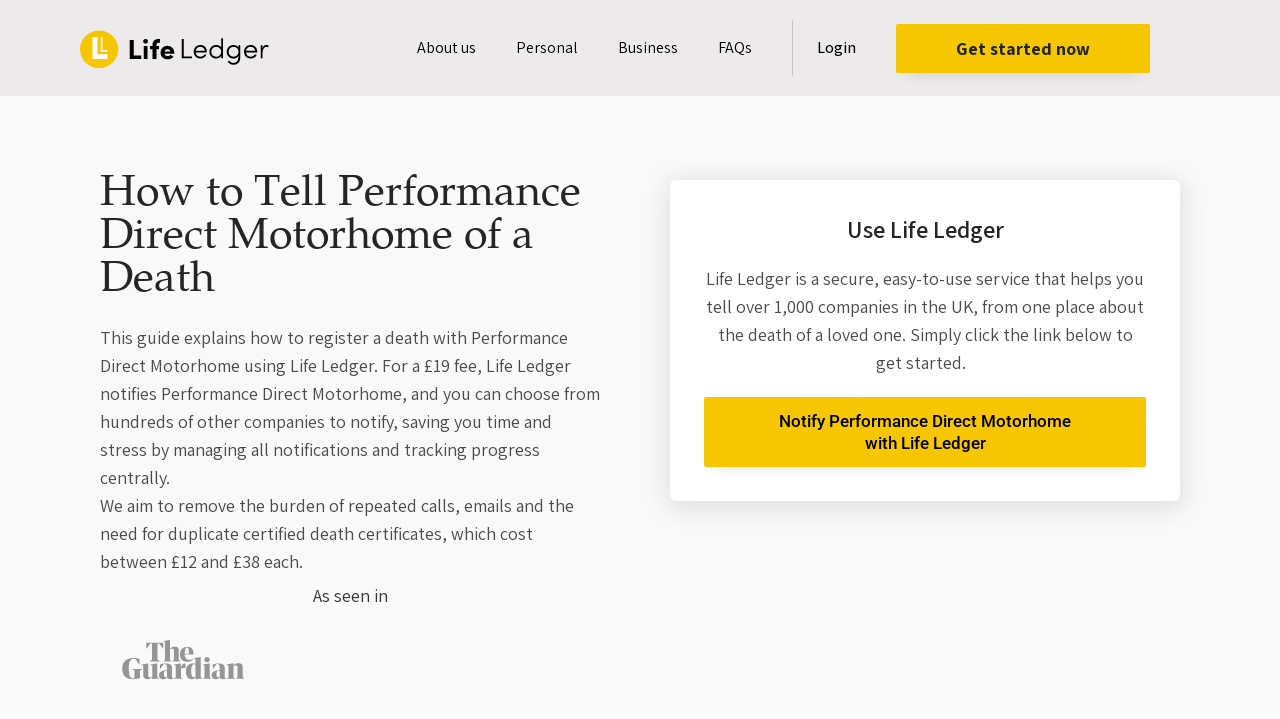

--- FILE ---
content_type: text/html; charset=UTF-8
request_url: https://lifeledger.com/bereavement/insurance/how-to-tell-performance-direct-motorhome-of-a-death/
body_size: 63768
content:
<!DOCTYPE html><html lang="en-GB"><head><script>if(navigator.userAgent.match(/MSIE|Internet Explorer/i)||navigator.userAgent.match(/Trident\/7\..*?rv:11/i)){var href=document.location.href;if(!href.match(/[?&]nowprocket/)){if(href.indexOf("?")==-1){if(href.indexOf("#")==-1){document.location.href=href+"?nowprocket=1"}else{document.location.href=href.replace("#","?nowprocket=1#")}}else{if(href.indexOf("#")==-1){document.location.href=href+"&nowprocket=1"}else{document.location.href=href.replace("#","&nowprocket=1#")}}}}</script><script>class RocketLazyLoadScripts{constructor(e){this.triggerEvents=e,this.eventOptions={passive:!0},this.userEventListener=this.triggerListener.bind(this),this.delayedScripts={normal:[],async:[],defer:[]},this.allJQueries=[]}_addUserInteractionListener(e){this.triggerEvents.forEach((t=>window.addEventListener(t,e.userEventListener,e.eventOptions)))}_removeUserInteractionListener(e){this.triggerEvents.forEach((t=>window.removeEventListener(t,e.userEventListener,e.eventOptions)))}triggerListener(){this._removeUserInteractionListener(this),"loading"===document.readyState?document.addEventListener("DOMContentLoaded",this._loadEverythingNow.bind(this)):this._loadEverythingNow()}async _loadEverythingNow(){this._delayEventListeners(),this._delayJQueryReady(this),this._handleDocumentWrite(),this._registerAllDelayedScripts(),this._preloadAllScripts(),await this._loadScriptsFromList(this.delayedScripts.normal),await this._loadScriptsFromList(this.delayedScripts.defer),await this._loadScriptsFromList(this.delayedScripts.async),await this._triggerDOMContentLoaded(),await this._triggerWindowLoad(),window.dispatchEvent(new Event("rocket-allScriptsLoaded"))}_registerAllDelayedScripts(){document.querySelectorAll("script[type=rocketlazyloadscript]").forEach((e=>{e.hasAttribute("src")?e.hasAttribute("async")&&!1!==e.async?this.delayedScripts.async.push(e):e.hasAttribute("defer")&&!1!==e.defer||"module"===e.getAttribute("data-rocket-type")?this.delayedScripts.defer.push(e):this.delayedScripts.normal.push(e):this.delayedScripts.normal.push(e)}))}async _transformScript(e){return await this._requestAnimFrame(),new Promise((t=>{const n=document.createElement("script");let i;[...e.attributes].forEach((e=>{let t=e.nodeName;"type"!==t&&("data-rocket-type"===t&&(t="type",i=e.nodeValue),n.setAttribute(t,e.nodeValue))})),e.hasAttribute("src")&&this._isValidScriptType(i)?(n.addEventListener("load",t),n.addEventListener("error",t)):(n.text=e.text,t()),e.parentNode.replaceChild(n,e)}))}_isValidScriptType(e){return!e||""===e||"string"==typeof e&&["text/javascript","text/x-javascript","text/ecmascript","text/jscript","application/javascript","application/x-javascript","application/ecmascript","application/jscript","module"].includes(e.toLowerCase())}async _loadScriptsFromList(e){const t=e.shift();return t?(await this._transformScript(t),this._loadScriptsFromList(e)):Promise.resolve()}_preloadAllScripts(){var e=document.createDocumentFragment();[...this.delayedScripts.normal,...this.delayedScripts.defer,...this.delayedScripts.async].forEach((t=>{const n=t.getAttribute("src");if(n){const t=document.createElement("link");t.href=n,t.rel="preload",t.as="script",e.appendChild(t)}})),document.head.appendChild(e)}_delayEventListeners(){let e={};function t(t,n){!function(t){function n(n){return e[t].eventsToRewrite.indexOf(n)>=0?"rocket-"+n:n}e[t]||(e[t]={originalFunctions:{add:t.addEventListener,remove:t.removeEventListener},eventsToRewrite:[]},t.addEventListener=function(){arguments[0]=n(arguments[0]),e[t].originalFunctions.add.apply(t,arguments)},t.removeEventListener=function(){arguments[0]=n(arguments[0]),e[t].originalFunctions.remove.apply(t,arguments)})}(t),e[t].eventsToRewrite.push(n)}function n(e,t){const n=e[t];Object.defineProperty(e,t,{get:n||function(){},set:n=>{e["rocket"+t]=n}})}t(document,"DOMContentLoaded"),t(window,"DOMContentLoaded"),t(window,"load"),t(window,"pageshow"),t(document,"readystatechange"),n(document,"onreadystatechange"),n(window,"onload"),n(window,"onpageshow")}_delayJQueryReady(e){let t=window.jQuery;Object.defineProperty(window,"jQuery",{get:()=>t,set(n){if(n&&n.fn&&!e.allJQueries.includes(n)){n.fn.ready=n.fn.init.prototype.ready=function(t){e.domReadyFired?t.bind(document)(n):document.addEventListener("rocket-DOMContentLoaded",(()=>t.bind(document)(n)))};const t=n.fn.on;n.fn.on=n.fn.init.prototype.on=function(){if(this[0]===window){function e(e){return e.split(" ").map((e=>"load"===e||0===e.indexOf("load.")?"rocket-jquery-load":e)).join(" ")}"string"==typeof arguments[0]||arguments[0]instanceof String?arguments[0]=e(arguments[0]):"object"==typeof arguments[0]&&Object.keys(arguments[0]).forEach((t=>{delete Object.assign(arguments[0],{[e(t)]:arguments[0][t]})[t]}))}return t.apply(this,arguments),this},e.allJQueries.push(n)}t=n}})}async _triggerDOMContentLoaded(){this.domReadyFired=!0,await this._requestAnimFrame(),document.dispatchEvent(new Event("rocket-DOMContentLoaded")),await this._requestAnimFrame(),window.dispatchEvent(new Event("rocket-DOMContentLoaded")),await this._requestAnimFrame(),document.dispatchEvent(new Event("rocket-readystatechange")),await this._requestAnimFrame(),document.rocketonreadystatechange&&document.rocketonreadystatechange()}async _triggerWindowLoad(){await this._requestAnimFrame(),window.dispatchEvent(new Event("rocket-load")),await this._requestAnimFrame(),window.rocketonload&&window.rocketonload(),await this._requestAnimFrame(),this.allJQueries.forEach((e=>e(window).trigger("rocket-jquery-load"))),window.dispatchEvent(new Event("rocket-pageshow")),await this._requestAnimFrame(),window.rocketonpageshow&&window.rocketonpageshow()}_handleDocumentWrite(){const e=new Map;document.write=document.writeln=function(t){const n=document.currentScript,i=document.createRange(),r=n.parentElement;let a=e.get(n);void 0===a&&(a=n.nextSibling,e.set(n,a));const o=document.createDocumentFragment();i.setStart(o,0),o.appendChild(i.createContextualFragment(t)),r.insertBefore(o,a)}}async _requestAnimFrame(){return new Promise((e=>requestAnimationFrame(e)))}static run(){const e=new RocketLazyLoadScripts(["keydown","mousemove","touchmove","touchstart","touchend","touchcancel","touchforcechange","wheel"]);e._addUserInteractionListener(e)}}RocketLazyLoadScripts.run();</script> <meta charset="UTF-8"><meta name="viewport" content="width=device-width, initial-scale=1"><link rel="stylesheet" media="print" onload="this.onload=null;this.media='all';" id="ao_optimized_gfonts" href="https://fonts.googleapis.com/css?family=Assistant%3A300%2C400%2C500%2C600%2C700%2C800%2C900%7CRoboto%3A400%7CAssistant%3A700%2C600%7CAssistant%3A300%2C400%2C500%2C600%2C700%2C800%2C900%7CRoboto%3A400%7CAssistant%3A700%2C600&amp;display=swap"><link rel="profile" href="https://gmpg.org/xfn/11"><meta name='robots' content='index, follow, max-image-preview:large, max-snippet:-1, max-video-preview:-1' /><style>img:is([sizes="auto" i], [sizes^="auto," i]) { contain-intrinsic-size: 3000px 1500px }</style><!-- This site is optimized with the Yoast SEO Premium plugin v24.1 (Yoast SEO v26.7) - https://yoast.com/wordpress/plugins/seo/ --><title>How to Tell Performance Direct Motorhome of a Death - Life Ledger</title><style id="rocket-critical-css">body,h1,h2,h3,h5,html,li,p,ul{border:0;font-size:100%;font-style:inherit;font-weight:inherit;margin:0;outline:0;padding:0;vertical-align:baseline}html{-webkit-text-size-adjust:100%;-ms-text-size-adjust:100%}body{margin:0}main,nav{display:block}a{background-color:transparent}a,a:visited{text-decoration:none}img{border:0}svg:not(:root){overflow:hidden}input{color:inherit;font:inherit;margin:0}input::-moz-focus-inner{border:0;padding:0}input{line-height:normal}.ast-container{max-width:100%}.ast-container{margin-left:auto;margin-right:auto;padding-left:20px;padding-right:20px}h1,h2,h3,h5{clear:both}h1{color:#808285;font-size:2em;line-height:1.2}h2{color:#808285;font-size:1.7em;line-height:1.3}h3{color:#808285;font-size:1.5em;line-height:1.4}h5{color:#808285;line-height:1.6;font-size:1.2em}html{box-sizing:border-box}*,:after,:before{box-sizing:inherit}body{color:#808285;background:#fff;font-style:normal}ul{margin:0 0 1.5em 3em}ul{list-style:disc}li>ul{margin-bottom:0;margin-left:1.5em}i{font-style:italic}img{height:auto;max-width:100%}input{color:#808285;font-weight:400;font-size:100%;margin:0;vertical-align:baseline}input{line-height:normal}a{color:#4169e1}.screen-reader-text{border:0;clip:rect(1px,1px,1px,1px);height:1px;margin:-1px;overflow:hidden;padding:0;position:absolute;width:1px;word-wrap:normal!important}body{-webkit-font-smoothing:antialiased;-moz-osx-font-smoothing:grayscale}body:not(.logged-in){position:relative}#page{position:relative}a{text-decoration:none}img{vertical-align:middle}p{margin-bottom:1.75em}input{line-height:1}body{line-height:1.85714285714286}body{background-color:#fff}#page{display:block}#primary{width:100%}#primary{margin:4em 0}.hentry{margin:0 0 1.5em}body{overflow-x:hidden}.premium-button{display:-webkit-inline-flex;display:-ms-inline-flexbox;display:inline-flex;position:relative;-webkit-backface-visibility:hidden;backface-visibility:hidden;-webkit-transform:translate3d(0,0,0);transform:translate3d(0,0,0)}.elementor-widget-premium-addon-button .premium-button-text-icon-wrapper{width:100%;-webkit-justify-content:center;-ms-flex-pack:center;justify-content:center;-webkit-align-items:center;-ms-flex-align:center;align-items:center}.premium-btn-lg{background-color:#eee;color:#042551;margin:0;text-decoration:none}div[class*=elementor-widget-premium] .premium-btn-lg{padding:16px 28px;font-size:18px;line-height:1.3333}ul{box-sizing:border-box}:root{--wp--preset--font-size--normal:16px;--wp--preset--font-size--huge:42px}.screen-reader-text{border:0;clip-path:inset(50%);height:1px;margin:-1px;overflow:hidden;padding:0;position:absolute;width:1px;word-wrap:normal!important}.cookieplus-cookie-consent h2,.cookieplus-cookie-consent h3{font-family:inherit}.cookieplus-cookie-consent p,.cookieplus-cookie-consent ul,.cookieplus-cookie-consent li,.cookieplus-cookie-consent span,.cookieplus-cookie-consent a{font-size:1em;font-family:inherit;line-height:inherit}.cookieplus-cookie-consent ul{padding-left:15px}.cookieplus-cookie-consent h2{font-size:1.9em;margin:0 0 .5em 0}.cookieplus-cookie-consent h3{font-size:1.4em;margin:0 0 .45em 0}.cookieplus-cookie-consent img{height:auto;max-width:100%;vertical-align:middle}.cookieplus-cookie-consent{position:relative;overflow:hidden}.cookieplus-cookie-consent .cookieplus-header-cookie-consent{position:relative;z-index:10;display:table;width:100%;vertical-align:middle;margin-bottom:12px}.cookieplus-cookie-consent .cookieplus-logo-cookie-consent{display:table-cell;width:200px;padding-right:30px;text-align:center;vertical-align:middle}.cookieplus-cookie-consent .cookieplus-logo-cookie-consent img{display:inline-block;max-width:100%;max-height:90px;margin:0}.cookieplus-cookie-consent .cookieplus-info-cookie-consent{display:table-cell;width:auto;overflow:hidden;vertical-align:middle}.cookieplus-cookie-consent .cookieplus-body-cookie-consent{padding-bottom:10px}.cookieplus-cookie-consent .cookieplus-footer-cookie-consent{position:relative;z-index:10;padding:15px 0 0 0;overflow:hidden}.cookieplus-cookie-consent .cookieplus-btn{line-height:1.5em}.cookieplus-cookie-consent .cookieplus-btn-accept-cookies,.cookieplus-cookie-consent .cookieplus-btn-save-settings{float:right;margin:0 0 8px 18px}.status-cookie-group{display:inline-block;margin:7px 10px 10px 0}.tabster-panel .status-cookie-group{margin-top:7px;float:right;margin-right:0}.cookieplus-wrap-tabs-cookie-consent{padding-top:12px}.cookieplus-cookie-consent.cookieplus-modern:after{position:absolute;top:0;left:200px;z-index:1;width:100%;height:100%;content:"";background-image:url(https://a89b83b6.delivery.rocketcdn.me/wp-content/plugins/master-popups-cookieplus/assets/public/images/line-tab-v.png);background-repeat:repeat-y;background-position:0 0}.cookieplus-cookie-consent.cookieplus-modern.has-logo .cookieplus-info-cookie-consent{padding-left:30px}.cookieplus-cookie-consent.cookieplus-modern .cookieplus-header-cookie-consent{border-bottom:1px solid rgba(255,255,255,0.7);margin-bottom:15px}.cookieplus-cookie-consent.cookieplus-modern .cookieplus-info-cookie-consent{border-bottom:1px solid rgba(50,50,50,0.1)}.cookieplus-cookie-consent.cookieplus-modern .cookieplus-tabs-cookie-consent{border-width:0;background:transparent;border-radius:0}.cookieplus-cookie-consent.cookieplus-modern .tabster-panel-group{border:0!important}@media screen and (max-width:728px){.cookieplus-cookie-consent:after{display:none}.cookieplus-cookie-consent .cookieplus-header-cookie-consent{border:0!important}.cookieplus-cookie-consent .cookieplus-logo-cookie-consent,.cookieplus-cookie-consent .cookieplus-info-cookie-consent{width:100%!important;display:block;padding:0!important;text-align:center!important;border:0!important}.cookieplus-cookie-consent .cookieplus-logo-cookie-consent{margin-bottom:5px}.cookieplus-cookie-consent .cookieplus-tabs-cookie-consent{border-width:1px!important;background:transparent}.cookieplus-cookie-consent .cookieplus-footer-cookie-consent{text-align:center}.cookieplus-cookie-consent .cookieplus-footer-cookie-consent .cookieplus-btn{float:none!important;clear:both!important;margin:0 8px 8px!important}}.cookieplus-tabs-cookie-consent{position:relative;z-index:10;display:table;clear:both;background:#f8f8f8;font-size:13px;border:1px solid #d5d5d5}.cookieplus-tabs-cookie-consent .tabster-tab-group{width:200px;float:none!important}.cookieplus-tabs-cookie-consent .tabster-tab-item{position:relative;border-top:1px solid #d5d5d5}.cookieplus-tabs-cookie-consent .tabster-tab-item:first-child{border-top:0}.cookieplus-tabs-cookie-consent .tabster-tab{background:#f8f8f8;color:#757575;font-weight:bold;font-size:1em;line-height:inherit}.cookieplus-tabs-cookie-consent .tabster-panel-group{position:relative;display:table-cell;vertical-align:top;background:white}.cookieplus-tabs-cookie-consent .tabster-panel{position:relative;padding-bottom:40px}.cookieplus-tabs-cookie-consent .tabster-panel p{font-size:1em}.cookieplus-switcher .cookieplus-switcher-info{display:inline-block;color:#39b749;padding:0 0 0 8px;font-size:13px;font-weight:bold}.cookieplus-btn{display:inline-block;margin:0;padding:.7em 1.4em .7em;border:0;line-height:1;font-size:1em;outline:0;color:#444;background:#e2e2e2;vertical-align:middle;text-transform:none;text-shadow:none;font-weight:normal;font-style:normal;text-align:center;text-decoration:none;-webkit-box-shadow:none;box-shadow:none;text-shadow:none}.cookieplus-btn.cookieplus-btn-green{color:white;background:#3bbf4c}.mpp-container *{-webkit-box-sizing:border-box;box-sizing:border-box}.mpp-popup{display:none;position:fixed;z-index:99999999;left:50%;top:50%;width:640px;height:360px;margin:0;padding:0;max-height:100%;font-size:16px;background:transparent;-webkit-box-sizing:border-box!important;box-sizing:border-box!important}.mpp-popup.mpp-position-top-center{top:0;left:50%;right:auto;-webkit-transform-origin:center top;-ms-transform-origin:center top;transform-origin:center top;-webkit-transform:translate(-50%,0) scale(1);-ms-transform:translate(-50%,0) scale(1);transform:translate(-50%,0) scale(1)}.mpp-popup.mpp-position-middle-center{top:50%;left:50%;right:auto;-webkit-transform-origin:center center;-ms-transform-origin:center center;transform-origin:center center;-webkit-transform:translate(-50%,-50%) scale(1);-ms-transform:translate(-50%,-50%) scale(1);transform:translate(-50%,-50%) scale(1)}.mpp-popup.mpp-position-middle-right{top:50%;right:0;left:auto;-webkit-transform-origin:right center;-ms-transform-origin:right center;transform-origin:right center;-webkit-transform:translate(0,-50%) scale(1);-ms-transform:translate(0,-50%) scale(1);transform:translate(0,-50%) scale(1)}.mpp-wrap{position:relative;width:100%;height:100%;margin:0;padding:0;background-repeat:no-repeat;background-size:cover;background-position:center center}.mpp-content{width:100%;height:100%}.mpp-content i{font-size:1em}.mpp-content .mpp-content-desktop,.mpp-content .mpp-content-mobile{overflow:visible;position:relative;left:0;top:0;margin:auto}.mpp-content .mpp-content-mobile{display:none}.mpp-popup .mpp-close-icon{position:absolute;z-index:20;display:none;font-size:21px;line-height:21px;width:21px;height:21px;vertical-align:top}.mpp-overlay{display:none;position:fixed!important;left:0!important;top:0!important;width:100%!important;height:100%!important;min-width:100%;min-height:100%;z-index:99999998}.mpp-overlay .mpp-overlay-bg{position:absolute;top:0;left:0;width:100%;height:100%;background-color:rgba(0,1,5,0.8);opacity:1}.mpp-element{position:absolute;-webkit-box-sizing:border-box!important;box-sizing:border-box!important}.mpp-element .mpp-element-content{position:relative;width:100%;height:100%;max-width:100%;max-height:100%;opacity:1;padding:0;margin:0;-webkit-box-sizing:border-box!important;box-sizing:border-box!important}.mpp-element .mpp-element-content img{margin:0!important}.mpp-element:not(.mpp-element-shortcode) .mpp-element-content{color:#444;font-family:inherit;font-size:20px;font-weight:400;font-style:normal;text-align:left;line-height:22px;white-space:normal;text-transform:none;text-decoration:none;border-style:solid;border-width:0;border-radius:0;border-color:rgba(255,255,255,0);background-size:cover;background-position:center center;background-repeat:no-repeat}.mpp-element.mpp-element-image img{display:block;width:100%;border-radius:inherit}@font-face{font-display:swap;font-family:"FlaticonClose";src:url(https://a89b83b6.delivery.rocketcdn.me/wp-content/plugins/master-popups/assets/public/fonts/FlaticonClose.eot);src:url(https://a89b83b6.delivery.rocketcdn.me/wp-content/plugins/master-popups/assets/public/fonts/FlaticonClose.eot?#iefix) format("embedded-opentype"),url(https://a89b83b6.delivery.rocketcdn.me/wp-content/plugins/master-popups/assets/public/fonts/FlaticonClose.woff) format("woff"),url(https://a89b83b6.delivery.rocketcdn.me/wp-content/plugins/master-popups/assets/public/fonts/FlaticonClose.ttf) format("truetype"),url(https://a89b83b6.delivery.rocketcdn.me/wp-content/plugins/master-popups/assets/public/fonts/FlaticonClose.svg#FlaticonClose) format("svg");font-weight:normal;font-style:normal}@media screen and (-webkit-min-device-pixel-ratio:0){@font-face{font-display:swap;font-family:"FlaticonClose";src:url(https://a89b83b6.delivery.rocketcdn.me/wp-content/plugins/master-popups/assets/public/fonts/FlaticonClose.svg#FlaticonClose) format("svg")}}[class^="mppfic-"]{display:inline-block;font:normal normal normal 14px/1 FlaticonClose;font-size:inherit;text-rendering:auto;-webkit-font-smoothing:antialiased;-moz-osx-font-smoothing:grayscale}.mppfic-close-1:before{content:"\f101"}.mppfic-close-cancel-circular-2:before{content:"\f105"}a,a:visited{text-decoration:underline}*,::after,::before{box-sizing:border-box}a{text-decoration:none;background-color:transparent;-webkit-text-decoration-skip:objects}input{outline:none}:root{--direction-multiplier:1}.screen-reader-text{height:1px;margin:-1px;overflow:hidden;padding:0;position:absolute;top:-10000em;width:1px;clip:rect(0,0,0,0);border:0}.elementor *,.elementor :after,.elementor :before{box-sizing:border-box}.elementor a{box-shadow:none;text-decoration:none}.elementor img{border:none;border-radius:0;box-shadow:none;height:auto;max-width:100%}.elementor-widget-wrap>.elementor-element.elementor-absolute{position:absolute}@media (max-width:1024px){.elementor-widget-wrap .elementor-element.elementor-widget-tablet__width-initial{max-width:100%}}@media (max-width:767px){.elementor-widget-wrap .elementor-element.elementor-widget-mobile__width-auto{max-width:100%}}.elementor-element{--flex-direction:initial;--flex-wrap:initial;--justify-content:initial;--align-items:initial;--align-content:initial;--gap:initial;--flex-basis:initial;--flex-grow:initial;--flex-shrink:initial;--order:initial;--align-self:initial;align-self:var(--align-self);flex-basis:var(--flex-basis);flex-grow:var(--flex-grow);flex-shrink:var(--flex-shrink);order:var(--order)}.elementor-element.elementor-absolute{z-index:1}.elementor-align-right{text-align:right}.elementor-align-right .elementor-button{width:auto}@media (max-width:767px){.elementor-mobile-align-center{text-align:center}}:root{--page-title-display:block}.elementor-section{position:relative}.elementor-section .elementor-container{display:flex;margin-left:auto;margin-right:auto;position:relative}@media (max-width:1024px){.elementor-section .elementor-container{flex-wrap:wrap}}.elementor-section.elementor-section-boxed>.elementor-container{max-width:1140px}.elementor-widget-wrap{align-content:flex-start;flex-wrap:wrap;position:relative;width:100%}.elementor:not(.elementor-bc-flex-widget) .elementor-widget-wrap{display:flex}.elementor-widget-wrap>.elementor-element{width:100%}.elementor-widget{position:relative}.elementor-widget:not(:last-child){margin-bottom:var(--kit-widget-spacing,20px)}.elementor-widget:not(:last-child).elementor-absolute{margin-bottom:0}.elementor-column{display:flex;min-height:1px;position:relative}.elementor-column-gap-default>.elementor-column>.elementor-element-populated{padding:10px}@media (min-width:768px){.elementor-column.elementor-col-20{width:20%}.elementor-column.elementor-col-33{width:33.333%}.elementor-column.elementor-col-50{width:50%}.elementor-column.elementor-col-100{width:100%}}@media (max-width:767px){.elementor-column{width:100%}}@media (prefers-reduced-motion:no-preference){html{scroll-behavior:smooth}}.elementor-heading-title{line-height:1;margin:0;padding:0}.elementor-button{background-color:#69727d;border-radius:3px;color:#fff;display:inline-block;font-size:15px;line-height:1;padding:12px 24px;fill:#fff;text-align:center}.elementor-button:visited{color:#fff}.elementor-button-content-wrapper{display:flex;flex-direction:row;gap:5px;justify-content:center}.elementor-button-text{display:inline-block}.elementor-button span{text-decoration:inherit}.elementor-icon{color:#69727d;display:inline-block;font-size:50px;line-height:1;text-align:center}.elementor-icon i{display:block;height:1em;position:relative;width:1em}.elementor-icon i:before{left:50%;position:absolute;transform:translateX(-50%)}@media (max-width:767px){.elementor .elementor-hidden-mobile,.elementor .elementor-hidden-phone{display:none}}@media (min-width:768px) and (max-width:1024px){.elementor .elementor-hidden-tablet{display:none}}@media (min-width:1025px) and (max-width:99999px){.elementor .elementor-hidden-desktop{display:none}}.elementor-widget-image{text-align:center}.elementor-widget-image a{display:inline-block}.elementor-widget-image a img[src$=".svg"]{width:48px}.elementor-widget-image img{display:inline-block;vertical-align:middle}.elementor-item:after,.elementor-item:before{display:block;position:absolute}.elementor-item:not(:hover):not(:focus):not(.elementor-item-active):not(.highlighted):after,.elementor-item:not(:hover):not(:focus):not(.elementor-item-active):not(.highlighted):before{opacity:0}.e--pointer-underline .elementor-item:after,.e--pointer-underline .elementor-item:before{background-color:#3f444b;height:3px;left:0;width:100%;z-index:2}.e--pointer-underline .elementor-item:after{bottom:0;content:""}.elementor-nav-menu--main .elementor-nav-menu a{padding:13px 20px}.elementor-nav-menu--main .elementor-nav-menu ul{border-style:solid;border-width:0;padding:0;position:absolute;width:12em}.elementor-nav-menu--layout-horizontal{display:flex}.elementor-nav-menu--layout-horizontal .elementor-nav-menu{display:flex;flex-wrap:wrap}.elementor-nav-menu--layout-horizontal .elementor-nav-menu a{flex-grow:1;white-space:nowrap}.elementor-nav-menu--layout-horizontal .elementor-nav-menu>li{display:flex}.elementor-nav-menu--layout-horizontal .elementor-nav-menu>li ul{top:100%!important}.elementor-nav-menu--layout-horizontal .elementor-nav-menu>li:not(:first-child)>a{margin-inline-start:var(--e-nav-menu-horizontal-menu-item-margin)}.elementor-nav-menu--layout-horizontal .elementor-nav-menu>li:not(:first-child)>ul{left:var(--e-nav-menu-horizontal-menu-item-margin)!important}.elementor-nav-menu--layout-horizontal .elementor-nav-menu>li:not(:last-child)>a{margin-inline-end:var(--e-nav-menu-horizontal-menu-item-margin)}.elementor-nav-menu--layout-horizontal .elementor-nav-menu>li:not(:last-child):after{align-self:center;border-color:var(--e-nav-menu-divider-color,#000);border-left-style:var(--e-nav-menu-divider-style,solid);border-left-width:var(--e-nav-menu-divider-width,2px);content:var(--e-nav-menu-divider-content,none);height:var(--e-nav-menu-divider-height,35%)}.elementor-nav-menu__align-end .elementor-nav-menu{justify-content:flex-end;margin-inline-start:auto}.elementor-widget-nav-menu .elementor-widget-container{display:flex;flex-direction:column}.elementor-nav-menu{position:relative;z-index:2}.elementor-nav-menu:after{clear:both;content:" ";display:block;font:0/0 serif;height:0;overflow:hidden;visibility:hidden}.elementor-nav-menu,.elementor-nav-menu li,.elementor-nav-menu ul{display:block;line-height:normal;list-style:none;margin:0;padding:0}.elementor-nav-menu ul{display:none}.elementor-nav-menu a,.elementor-nav-menu li{position:relative}.elementor-nav-menu li{border-width:0}.elementor-nav-menu a{align-items:center;display:flex}.elementor-nav-menu a{line-height:20px;padding:10px 20px}.elementor-menu-toggle{align-items:center;background-color:rgba(0,0,0,.05);border:0 solid;border-radius:3px;color:#33373d;display:flex;font-size:var(--nav-menu-icon-size,22px);justify-content:center;padding:.25em}.elementor-menu-toggle:not(.elementor-active) .elementor-menu-toggle__icon--close{display:none}.elementor-nav-menu--dropdown{background-color:#fff;font-size:13px}.elementor-nav-menu--dropdown.elementor-nav-menu__container{margin-top:10px;overflow-x:hidden;overflow-y:auto;transform-origin:top}.elementor-nav-menu--dropdown.elementor-nav-menu__container .elementor-sub-item{font-size:.85em}.elementor-nav-menu--dropdown a{color:#33373d}ul.elementor-nav-menu--dropdown a{border-inline-start:8px solid transparent;text-shadow:none}.elementor-nav-menu__text-align-center .elementor-nav-menu--dropdown .elementor-nav-menu a{justify-content:center}.elementor-nav-menu--toggle{--menu-height:100vh}.elementor-nav-menu--toggle .elementor-menu-toggle:not(.elementor-active)+.elementor-nav-menu__container{max-height:0;overflow:hidden;transform:scaleY(0)}.elementor-nav-menu--stretch .elementor-nav-menu__container.elementor-nav-menu--dropdown{position:absolute;z-index:9997}@media (max-width:1024px){.elementor-nav-menu--dropdown-tablet .elementor-nav-menu--main{display:none}}@media (min-width:1025px){.elementor-nav-menu--dropdown-tablet .elementor-menu-toggle,.elementor-nav-menu--dropdown-tablet .elementor-nav-menu--dropdown{display:none}.elementor-nav-menu--dropdown-tablet nav.elementor-nav-menu--dropdown.elementor-nav-menu__container{overflow-y:hidden}}.premium-button-text-icon-wrapper{display:-webkit-flex;display:-ms-flexbox;display:flex}.elementor-widget .elementor-icon-list-items{list-style-type:none;margin:0;padding:0}.elementor-widget .elementor-icon-list-item{margin:0;padding:0;position:relative}.elementor-widget .elementor-icon-list-item:after{inset-block-end:0;position:absolute;width:100%}.elementor-widget .elementor-icon-list-item,.elementor-widget .elementor-icon-list-item a{align-items:var(--icon-vertical-align,center);display:flex;font-size:inherit}.elementor-widget.elementor-list-item-link-full_width a{width:100%}.elementor-widget:not(.elementor-align-right) .elementor-icon-list-item:after{inset-inline-start:0}.elementor-widget:not(.elementor-align-left) .elementor-icon-list-item:after{inset-inline-end:0}@media (min-width:-1){.elementor-widget:not(.elementor-widescreen-align-right) .elementor-icon-list-item:after{inset-inline-start:0}.elementor-widget:not(.elementor-widescreen-align-left) .elementor-icon-list-item:after{inset-inline-end:0}}@media (max-width:-1){.elementor-widget:not(.elementor-laptop-align-right) .elementor-icon-list-item:after{inset-inline-start:0}.elementor-widget:not(.elementor-laptop-align-left) .elementor-icon-list-item:after{inset-inline-end:0}.elementor-widget:not(.elementor-tablet_extra-align-right) .elementor-icon-list-item:after{inset-inline-start:0}.elementor-widget:not(.elementor-tablet_extra-align-left) .elementor-icon-list-item:after{inset-inline-end:0}}@media (max-width:1024px){.elementor-widget:not(.elementor-tablet-align-right) .elementor-icon-list-item:after{inset-inline-start:0}.elementor-widget:not(.elementor-tablet-align-left) .elementor-icon-list-item:after{inset-inline-end:0}}@media (max-width:-1){.elementor-widget:not(.elementor-mobile_extra-align-right) .elementor-icon-list-item:after{inset-inline-start:0}.elementor-widget:not(.elementor-mobile_extra-align-left) .elementor-icon-list-item:after{inset-inline-end:0}}@media (max-width:767px){.elementor-widget.elementor-mobile-align-center .elementor-icon-list-item,.elementor-widget.elementor-mobile-align-center .elementor-icon-list-item a{justify-content:center}.elementor-widget.elementor-mobile-align-center .elementor-icon-list-item:after{margin:auto}.elementor-widget:not(.elementor-mobile-align-right) .elementor-icon-list-item:after{inset-inline-start:0}.elementor-widget:not(.elementor-mobile-align-left) .elementor-icon-list-item:after{inset-inline-end:0}}.elementor .elementor-element ul.elementor-icon-list-items{padding:0}@font-face{font-display:swap;font-family:eicons;src:url(https://a89b83b6.delivery.rocketcdn.me/wp-content/plugins/elementor/assets/lib/eicons/fonts/eicons.eot?5.44.0);src:url(https://a89b83b6.delivery.rocketcdn.me/wp-content/plugins/elementor/assets/lib/eicons/fonts/eicons.eot?5.44.0#iefix) format("embedded-opentype"),url(https://a89b83b6.delivery.rocketcdn.me/wp-content/plugins/elementor/assets/lib/eicons/fonts/eicons.woff2?5.44.0) format("woff2"),url(https://a89b83b6.delivery.rocketcdn.me/wp-content/plugins/elementor/assets/lib/eicons/fonts/eicons.woff?5.44.0) format("woff"),url(https://a89b83b6.delivery.rocketcdn.me/wp-content/plugins/elementor/assets/lib/eicons/fonts/eicons.ttf?5.44.0) format("truetype"),url(https://a89b83b6.delivery.rocketcdn.me/wp-content/plugins/elementor/assets/lib/eicons/fonts/eicons.svg?5.44.0#eicon) format("svg");font-weight:400;font-style:normal}[class*=" eicon-"]{display:inline-block;font-family:eicons;font-size:inherit;font-weight:400;font-style:normal;font-variant:normal;line-height:1;text-rendering:auto;-webkit-font-smoothing:antialiased;-moz-osx-font-smoothing:grayscale}.eicon-menu-bar:before{content:"\e816"}.eicon-close:before{content:"\e87f"}.elementor-kit-12615{--e-global-color-primary:#252525;--e-global-color-secondary:#F6C600;--e-global-color-text:#FBE899;--e-global-color-accent:#F3F3F3;--e-global-color-664ec0c:#000000;--e-global-color-054ccb1:#FFFFFF;--e-global-color-f3481e1:#02010100;--e-global-color-629005b:#EDF5F3;--e-global-color-f4eeef2:#4A4A4A;--e-global-color-8b64dd1:#4FB286;--e-global-color-4f4d3bd:#C4C4C4;--e-global-typography-primary-font-family:"Roboto";--e-global-typography-primary-font-weight:600;--e-global-typography-secondary-font-family:"Palatino";--e-global-typography-secondary-font-size:43px;--e-global-typography-secondary-font-weight:400;--e-global-typography-text-font-family:"Roboto";--e-global-typography-text-font-weight:400;--e-global-typography-accent-font-family:"Roboto";--e-global-typography-accent-font-weight:500;--e-global-typography-d1bec74-font-family:"Palatino";--e-global-typography-d1bec74-font-size:43px;--e-global-typography-d1bec74-line-height:47.3px;--e-global-typography-81ea72b-font-family:"Assistant";--e-global-typography-81ea72b-font-size:18px;--e-global-typography-81ea72b-line-height:29.52px;--e-global-typography-b7a651c-font-family:"Palatino";--e-global-typography-b7a651c-font-size:54px;--e-global-typography-b7a651c-font-weight:400;--e-global-typography-b7a651c-line-height:59.41px;--e-global-typography-c074044-font-family:"Palatino";--e-global-typography-c074044-font-size:43px;--e-global-typography-c074044-font-weight:400;--e-global-typography-c074044-line-height:47px;--e-global-typography-2aabf63-font-family:"Assistant";--e-global-typography-2aabf63-font-size:18px;--e-global-typography-2aabf63-font-weight:700;--e-global-typography-2aabf63-line-height:24px;--e-global-typography-c32d896-font-family:"Assistant";--e-global-typography-c32d896-font-size:18px;--e-global-typography-c32d896-font-weight:400;--e-global-typography-c32d896-line-height:28px;--e-global-typography-c9fd618-font-family:"Assistant";--e-global-typography-c9fd618-font-size:24px;--e-global-typography-c9fd618-font-weight:700;--e-global-typography-c9fd618-line-height:31.39px;--e-global-typography-a13efda-font-family:"Assistant";--e-global-typography-a13efda-font-size:24px;--e-global-typography-a13efda-font-weight:400;--e-global-typography-a13efda-line-height:31.39px;--e-global-typography-987316b-font-family:"Assistant";--e-global-typography-987316b-font-size:32px;--e-global-typography-987316b-font-weight:600;--e-global-typography-987316b-line-height:41.86px;--e-global-typography-e67eab7-font-family:"Helvetica";--e-global-typography-e67eab7-font-size:14px;--e-global-typography-e67eab7-font-weight:400;--e-global-typography-e67eab7-line-height:22.96px}.elementor-kit-12615 .elementor-button{background-color:#F6C600;font-size:17px;font-weight:700;line-height:22.24px;color:#252525}.elementor-kit-12615 h3{font-family:var(--e-global-typography-987316b-font-family),Sans-serif;font-size:var(--e-global-typography-987316b-font-size);font-weight:var(--e-global-typography-987316b-font-weight);line-height:var(--e-global-typography-987316b-line-height)}.elementor-section.elementor-section-boxed>.elementor-container{max-width:1140px}.elementor-widget:not(:last-child){margin-block-end:20px}.elementor-element{--widgets-spacing:20px 20px;--widgets-spacing-row:20px;--widgets-spacing-column:20px}@media (max-width:1024px){.elementor-kit-12615{--e-global-typography-b7a651c-font-size:43px;--e-global-typography-b7a651c-line-height:47.3px;--e-global-typography-c074044-font-size:43px;--e-global-typography-c074044-line-height:47px;--e-global-typography-2aabf63-font-size:18px;--e-global-typography-2aabf63-line-height:24px;--e-global-typography-c32d896-font-size:18px;--e-global-typography-c32d896-line-height:28px}.elementor-kit-12615 h3{font-size:var(--e-global-typography-987316b-font-size);line-height:var(--e-global-typography-987316b-line-height)}.elementor-section.elementor-section-boxed>.elementor-container{max-width:1024px}}@media (max-width:767px){.elementor-kit-12615{--e-global-typography-b7a651c-font-size:43px;--e-global-typography-b7a651c-line-height:47px;--e-global-typography-c074044-font-size:43px;--e-global-typography-c074044-line-height:47px;--e-global-typography-2aabf63-font-size:18px;--e-global-typography-2aabf63-line-height:24px;--e-global-typography-c32d896-font-size:18px;--e-global-typography-c32d896-line-height:28px}.elementor-kit-12615 h3{font-size:var(--e-global-typography-987316b-font-size);line-height:var(--e-global-typography-987316b-line-height)}.elementor-section.elementor-section-boxed>.elementor-container{max-width:767px}}@font-face{font-family:'Palatino';font-style:normal;font-weight:normal;font-display:swap;src:url('https://a89b83b6.delivery.rocketcdn.me/wp-content/uploads/2021/07/Palatino-Font.ttf') format('truetype')}.fab,.fas{-moz-osx-font-smoothing:grayscale;-webkit-font-smoothing:antialiased;display:inline-block;font-style:normal;font-variant:normal;text-rendering:auto;line-height:1}.fa-angle-down:before{content:"\f107"}.fa-angle-right:before{content:"\f105"}.fa-angle-up:before{content:"\f106"}.fa-phone:before{content:"\f095"}.fa-waze:before{content:"\f83f"}.fa-whatsapp:before{content:"\f232"}@font-face{font-family:"Font Awesome 5 Brands";font-style:normal;font-weight:400;font-display:swap;src:url(https://a89b83b6.delivery.rocketcdn.me/wp-content/plugins/elementor/assets/lib/font-awesome/webfonts/fa-brands-400.eot);src:url(https://a89b83b6.delivery.rocketcdn.me/wp-content/plugins/elementor/assets/lib/font-awesome/webfonts/fa-brands-400.eot?#iefix) format("embedded-opentype"),url(https://a89b83b6.delivery.rocketcdn.me/wp-content/plugins/elementor/assets/lib/font-awesome/webfonts/fa-brands-400.woff2) format("woff2"),url(https://a89b83b6.delivery.rocketcdn.me/wp-content/plugins/elementor/assets/lib/font-awesome/webfonts/fa-brands-400.woff) format("woff"),url(https://a89b83b6.delivery.rocketcdn.me/wp-content/plugins/elementor/assets/lib/font-awesome/webfonts/fa-brands-400.ttf) format("truetype"),url(https://a89b83b6.delivery.rocketcdn.me/wp-content/plugins/elementor/assets/lib/font-awesome/webfonts/fa-brands-400.svg#fontawesome) format("svg")}.fab{font-family:"Font Awesome 5 Brands"}@font-face{font-family:"Font Awesome 5 Free";font-style:normal;font-weight:400;font-display:swap;src:url(https://a89b83b6.delivery.rocketcdn.me/wp-content/plugins/elementor/assets/lib/font-awesome/webfonts/fa-regular-400.eot);src:url(https://a89b83b6.delivery.rocketcdn.me/wp-content/plugins/elementor/assets/lib/font-awesome/webfonts/fa-regular-400.eot?#iefix) format("embedded-opentype"),url(https://a89b83b6.delivery.rocketcdn.me/wp-content/plugins/elementor/assets/lib/font-awesome/webfonts/fa-regular-400.woff2) format("woff2"),url(https://a89b83b6.delivery.rocketcdn.me/wp-content/plugins/elementor/assets/lib/font-awesome/webfonts/fa-regular-400.woff) format("woff"),url(https://a89b83b6.delivery.rocketcdn.me/wp-content/plugins/elementor/assets/lib/font-awesome/webfonts/fa-regular-400.ttf) format("truetype"),url(https://a89b83b6.delivery.rocketcdn.me/wp-content/plugins/elementor/assets/lib/font-awesome/webfonts/fa-regular-400.svg#fontawesome) format("svg")}.fab{font-weight:400}@font-face{font-family:"Font Awesome 5 Free";font-style:normal;font-weight:900;font-display:swap;src:url(https://a89b83b6.delivery.rocketcdn.me/wp-content/plugins/elementor/assets/lib/font-awesome/webfonts/fa-solid-900.eot);src:url(https://a89b83b6.delivery.rocketcdn.me/wp-content/plugins/elementor/assets/lib/font-awesome/webfonts/fa-solid-900.eot?#iefix) format("embedded-opentype"),url(https://a89b83b6.delivery.rocketcdn.me/wp-content/plugins/elementor/assets/lib/font-awesome/webfonts/fa-solid-900.woff2) format("woff2"),url(https://a89b83b6.delivery.rocketcdn.me/wp-content/plugins/elementor/assets/lib/font-awesome/webfonts/fa-solid-900.woff) format("woff"),url(https://a89b83b6.delivery.rocketcdn.me/wp-content/plugins/elementor/assets/lib/font-awesome/webfonts/fa-solid-900.ttf) format("truetype"),url(https://a89b83b6.delivery.rocketcdn.me/wp-content/plugins/elementor/assets/lib/font-awesome/webfonts/fa-solid-900.svg#fontawesome) format("svg")}.fas{font-family:"Font Awesome 5 Free"}.fas{font-weight:900}.elementor-19275 .elementor-element.elementor-element-54ef938:not(.elementor-motion-effects-element-type-background){background-color:transparent;background-image:linear-gradient(180deg,#ECEAEA 0%,#ECEAEA 100%)}.elementor-19275 .elementor-element.elementor-element-54ef938{padding:10px 0px 10px 0px;z-index:999}.elementor-19275 .elementor-element.elementor-element-6691b25.elementor-column.elementor-element[data-element_type="column"]>.elementor-widget-wrap.elementor-element-populated{align-content:center;align-items:center}.elementor-19275 .elementor-element.elementor-element-b0a29b3{text-align:left}.elementor-19275 .elementor-element.elementor-element-b0a29b3 img{width:100%}.elementor-19275 .elementor-element.elementor-element-4298e43.elementor-column.elementor-element[data-element_type="column"]>.elementor-widget-wrap.elementor-element-populated{align-content:center;align-items:center}.elementor-widget-nav-menu .elementor-nav-menu .elementor-item{font-family:var(--e-global-typography-primary-font-family),Sans-serif;font-weight:var(--e-global-typography-primary-font-weight)}.elementor-widget-nav-menu .elementor-nav-menu--main .elementor-item{color:var(--e-global-color-text);fill:var(--e-global-color-text)}.elementor-widget-nav-menu .elementor-nav-menu--main:not(.e--pointer-framed) .elementor-item:before,.elementor-widget-nav-menu .elementor-nav-menu--main:not(.e--pointer-framed) .elementor-item:after{background-color:var(--e-global-color-accent)}.elementor-widget-nav-menu{--e-nav-menu-divider-color:var( --e-global-color-text )}.elementor-widget-nav-menu .elementor-nav-menu--dropdown .elementor-item,.elementor-widget-nav-menu .elementor-nav-menu--dropdown .elementor-sub-item{font-family:var(--e-global-typography-accent-font-family),Sans-serif;font-weight:var(--e-global-typography-accent-font-weight)}.elementor-19275 .elementor-element.elementor-element-d1f18bf .elementor-menu-toggle{margin-left:auto;background-color:#FF1E1E00}.elementor-19275 .elementor-element.elementor-element-d1f18bf .elementor-nav-menu .elementor-item{font-family:"Assistant",Sans-serif;font-size:16px;font-weight:400}.elementor-19275 .elementor-element.elementor-element-d1f18bf .elementor-nav-menu--main .elementor-item{color:#000000;fill:#000000}.elementor-19275 .elementor-element.elementor-element-d1f18bf .elementor-nav-menu--main:not(.e--pointer-framed) .elementor-item:before,.elementor-19275 .elementor-element.elementor-element-d1f18bf .elementor-nav-menu--main:not(.e--pointer-framed) .elementor-item:after{background-color:#E97258}.elementor-19275 .elementor-element.elementor-element-d1f18bf .e--pointer-underline .elementor-item:after{height:0px}.elementor-19275 .elementor-element.elementor-element-d1f18bf .elementor-nav-menu--dropdown a,.elementor-19275 .elementor-element.elementor-element-d1f18bf .elementor-menu-toggle{color:#000000;fill:#000000}.elementor-19275 .elementor-element.elementor-element-d1f18bf .elementor-nav-menu--dropdown{background-color:#E5E5E5;border-radius:3px 3px 3px 3px}.elementor-19275 .elementor-element.elementor-element-d1f18bf .elementor-nav-menu--dropdown .elementor-item,.elementor-19275 .elementor-element.elementor-element-d1f18bf .elementor-nav-menu--dropdown .elementor-sub-item{font-family:"Assistant",Sans-serif;font-size:16px;font-weight:400}.elementor-19275 .elementor-element.elementor-element-d1f18bf .elementor-nav-menu--dropdown li:first-child a{border-top-left-radius:3px;border-top-right-radius:3px}.elementor-19275 .elementor-element.elementor-element-d1f18bf .elementor-nav-menu--dropdown li:last-child a{border-bottom-right-radius:3px;border-bottom-left-radius:3px}.elementor-19275 .elementor-element.elementor-element-d1f18bf .elementor-nav-menu--main .elementor-nav-menu--dropdown,.elementor-19275 .elementor-element.elementor-element-d1f18bf .elementor-nav-menu__container.elementor-nav-menu--dropdown{box-shadow:0px 24px 30px -14px rgba(0,0,0,0.25)}.elementor-19275 .elementor-element.elementor-element-d1f18bf .elementor-nav-menu--dropdown a{padding-top:20px;padding-bottom:20px}.elementor-19275 .elementor-element.elementor-element-d1f18bf .elementor-nav-menu--main>.elementor-nav-menu>li>.elementor-nav-menu--dropdown,.elementor-19275 .elementor-element.elementor-element-d1f18bf .elementor-nav-menu__container.elementor-nav-menu--dropdown{margin-top:14px!important}.elementor-19275 .elementor-element.elementor-element-d1f18bf div.elementor-menu-toggle{color:#000000}.elementor-19275 .elementor-element.elementor-element-59c804d.elementor-column.elementor-element[data-element_type="column"]>.elementor-widget-wrap.elementor-element-populated{align-content:center;align-items:center}.elementor-widget-button .elementor-button{background-color:var(--e-global-color-accent);font-family:var(--e-global-typography-accent-font-family),Sans-serif;font-weight:var(--e-global-typography-accent-font-weight)}.elementor-19275 .elementor-element.elementor-element-c49ed85 .elementor-button{background-color:#61CE7000;font-family:"Assistant",Sans-serif;font-size:16px;font-weight:500;fill:#000000;color:#000000;box-shadow:0px 0px 0px 0px rgba(0,0,0,0.5);border-radius:0px 0px 0px 0px}.elementor-19275 .elementor-element.elementor-element-c49ed85>.elementor-widget-container{border-style:solid;border-width:0px 0px 0px 01px;border-color:#C4C4C4}.elementor-19275 .elementor-element.elementor-element-e5ae94e.elementor-column.elementor-element[data-element_type="column"]>.elementor-widget-wrap.elementor-element-populated{align-content:center;align-items:center}.elementor-widget-premium-addon-button .premium-button{font-family:var(--e-global-typography-primary-font-family),Sans-serif;font-weight:var(--e-global-typography-primary-font-weight)}.elementor-widget-premium-addon-button .premium-button .premium-button-text-icon-wrapper span{color:var(--e-global-color-secondary)}.elementor-widget-premium-addon-button .premium-button{background-color:var(--e-global-color-primary)}.elementor-19275 .elementor-element.elementor-element-a8094a4>.elementor-widget-container{margin:0px 0px 0px 0px;padding:0px 0px 0px 0px}.elementor-19275 .elementor-element.elementor-element-a8094a4{text-align:center}.elementor-19275 .elementor-element.elementor-element-a8094a4 .premium-button{font-family:"Assistant",Sans-serif;font-weight:700;border-radius:2px;box-shadow:0px 12px 15px -12px rgba(0,0,0,0.15)}.elementor-19275 .elementor-element.elementor-element-a8094a4 .premium-button .premium-button-text-icon-wrapper span{color:#252525}.elementor-19275 .elementor-element.elementor-element-a8094a4 .premium-button{background-color:#F6C600}.elementor-19275 .elementor-element.elementor-element-a8094a4 .premium-button{padding:08px 60px 08px 60px}.elementor-19275 .elementor-element.elementor-element-c3234a4.elementor-column>.elementor-widget-wrap{justify-content:flex-end}.elementor-19275 .elementor-element.elementor-element-c3234a4>.elementor-element-populated{padding:0px 15px 0px 15px}.elementor-widget-ucaddon_ue_side_menu .side-menu-button{font-family:var(--e-global-typography-text-font-family),Sans-serif;font-weight:var(--e-global-typography-text-font-weight)}.elementor-19275 .elementor-element.elementor-element-c092e40 .uc-side-menu-items{background-color:var(--e-global-color-054ccb1)}.elementor-19275 .elementor-element.elementor-element-c092e40 .uc-menu-button-wrapper{z-index:999999}.elementor-19275 .elementor-element.elementor-element-c092e40 .side-menu-holder{text-align:inherit}.elementor-19275 .elementor-element.elementor-element-c092e40 .open_side_menu{width:60px;height:60px;font-size:20px;background-color:var(--e-global-color-f3481e1);color:var(--e-global-color-primary);border-radius:0px;padding:15px 15px 15px 15px}.elementor-19275 .elementor-element.elementor-element-c092e40 .uc-close-side-menu{font-size:16px;top:20px;color:var(--e-global-color-primary);background-color:var(--e-global-color-f3481e1);width:40px;height:40px;border-radius:100px}.elementor-19275 .elementor-element.elementor-element-c092e40 .side-menu-button{padding:15px 15px 15px 15px;color:#ffffff}.elementor-19275 .elementor-element.elementor-element-c092e40 .side-menu-button-icon{font-size:24px;margin-bottom:10px}.elementor-location-header:before{content:"";display:table;clear:both}@media (max-width:1024px){.elementor-19275 .elementor-element.elementor-element-b0a29b3>.elementor-widget-container{padding:0px 10px 0px 10px}.elementor-19275 .elementor-element.elementor-element-c49ed85>.elementor-widget-container{border-width:0px 0px 0px 0px}.elementor-19275 .elementor-element.elementor-element-a8094a4{text-align:center}.elementor-19275 .elementor-element.elementor-element-a8094a4 .premium-button{font-size:17px}.elementor-19275 .elementor-element.elementor-element-a8094a4 .premium-button{padding:10px 20px 10px 20px}.elementor-19275 .elementor-element.elementor-element-c3234a4.elementor-column.elementor-element[data-element_type="column"]>.elementor-widget-wrap.elementor-element-populated{align-content:center;align-items:center}}@media (min-width:768px){.elementor-19275 .elementor-element.elementor-element-6691b25{width:18.46%}.elementor-19275 .elementor-element.elementor-element-4298e43{width:44%}.elementor-19275 .elementor-element.elementor-element-59c804d{width:8.734%}.elementor-19275 .elementor-element.elementor-element-e5ae94e{width:24.806%}.elementor-19275 .elementor-element.elementor-element-c3234a4{width:4%}}@media (max-width:1024px) and (min-width:768px){.elementor-19275 .elementor-element.elementor-element-6691b25{width:25%}.elementor-19275 .elementor-element.elementor-element-c3234a4{width:75%}}@media (max-width:767px){.elementor-19275 .elementor-element.elementor-element-6691b25{width:50%}.elementor-19275 .elementor-element.elementor-element-c3234a4{width:50%}.elementor-19275 .elementor-element.elementor-element-c3234a4.elementor-column.elementor-element[data-element_type="column"]>.elementor-widget-wrap.elementor-element-populated{align-content:center;align-items:center}.elementor-19275 .elementor-element.elementor-element-c092e40 .uc-menu-button-wrapper{z-index:99999}.elementor-19275 .elementor-element.elementor-element-c092e40 .open_side_menu{font-size:28px}.elementor-19275 .elementor-element.elementor-element-c092e40 .uc-close-side-menu{font-size:32px;top:11px;width:61px;height:61px}}.elementor-icon-box-title a{color:#252525;text-decoration:underline}.elementor-button-text,.premium-button-text-icon-wrapper span{padding:5px 0px}#menu-sticky{position:sticky;bottom:0}.elementor-67082 .elementor-element.elementor-element-7eccec9>.elementor-widget-wrap>.elementor-widget:not(.elementor-widget__width-auto):not(.elementor-widget__width-initial):not(:last-child):not(.elementor-absolute){margin-bottom:0px}.elementor-widget-icon-list .elementor-icon-list-item:not(:last-child):after{border-color:var(--e-global-color-text)}.elementor-widget-icon-list .elementor-icon-list-item>.elementor-icon-list-text,.elementor-widget-icon-list .elementor-icon-list-item>a{font-family:var(--e-global-typography-text-font-family),Sans-serif;font-weight:var(--e-global-typography-text-font-weight)}.elementor-widget-icon-list .elementor-icon-list-text{color:var(--e-global-color-secondary)}.elementor-67082 .elementor-element.elementor-element-c2152b9 .elementor-icon-list-items:not(.elementor-inline-items) .elementor-icon-list-item:not(:last-child){padding-block-end:calc(8px/2)}.elementor-67082 .elementor-element.elementor-element-c2152b9 .elementor-icon-list-items:not(.elementor-inline-items) .elementor-icon-list-item:not(:first-child){margin-block-start:calc(8px/2)}.elementor-67082 .elementor-element.elementor-element-c2152b9{--e-icon-list-icon-size:14px;--icon-vertical-offset:0px}.elementor-67082 .elementor-element.elementor-element-c2152b9 .elementor-icon-list-item>a{font-family:"Assistant",Sans-serif;font-size:16px;font-weight:400}.elementor-67082 .elementor-element.elementor-element-c2152b9 .elementor-icon-list-text{color:var(--e-global-color-054ccb1)}body:not(.rtl) .elementor-67082 .elementor-element.elementor-element-0bb401a{left:0px}.elementor-67082 .elementor-element.elementor-element-0bb401a{top:0px}body:not(.rtl) .elementor-67082 .elementor-element.elementor-element-e1c58ca{left:0px}.elementor-67082 .elementor-element.elementor-element-e1c58ca{top:0px}.elementor-widget-heading .elementor-heading-title{font-family:var(--e-global-typography-primary-font-family),Sans-serif;font-weight:var(--e-global-typography-primary-font-weight);color:var(--e-global-color-primary)}.elementor-location-header:before{content:"";display:table;clear:both}@media (max-width:767px){.elementor-67082 .elementor-element.elementor-element-c2152b9>.elementor-widget-container{padding:0px 0px 73px 0px}.elementor-67082 .elementor-element.elementor-element-0e900d8>.elementor-widget-container{margin:-71px 0px 0px 0px}.elementor-67082 .elementor-element.elementor-element-0bb401a{width:auto;max-width:auto;top:59%}.elementor-67082 .elementor-element.elementor-element-0bb401a>.elementor-widget-container{margin:0% 0% 0% 0%}body:not(.rtl) .elementor-67082 .elementor-element.elementor-element-0bb401a{left:34%}.elementor-67082 .elementor-element.elementor-element-0bb401a img{width:100%}.elementor-67082 .elementor-element.elementor-element-e1c58ca{width:auto;max-width:auto;top:59%}.elementor-67082 .elementor-element.elementor-element-e1c58ca>.elementor-widget-container{padding:0px 0px 20px 0px}body:not(.rtl) .elementor-67082 .elementor-element.elementor-element-e1c58ca{left:52%}}.preferences{color:white;font-family:assistant;font-size:16px;text-align:center}.elementor-73660 .elementor-element.elementor-element-f043012:not(.elementor-motion-effects-element-type-background){background-color:#F3F3F380}.elementor-73660 .elementor-element.elementor-element-f043012{margin-top:0px;margin-bottom:0px;padding:0px 0100px 80px 100px}.elementor-73660 .elementor-element.elementor-element-f311dad>.elementor-element-populated{padding:079px 40px 0px 0px}.elementor-73660 .elementor-element.elementor-element-080a3e1{margin-top:0px;margin-bottom:0px;padding:0px 0px 0px 0px}.elementor-73660 .elementor-element.elementor-element-ef8d022>.elementor-element-populated{margin:0px 0px 0px 0px;--e-column-margin-right:0px;--e-column-margin-left:0px;padding:0px 0px 0px 0px}.elementor-widget-heading .elementor-heading-title{font-family:var(--e-global-typography-primary-font-family),Sans-serif;font-weight:var(--e-global-typography-primary-font-weight);color:var(--e-global-color-primary)}.elementor-73660 .elementor-element.elementor-element-e0604be .elementor-heading-title{font-family:"Palatino",Sans-serif;font-size:43px;font-weight:400}.elementor-widget-text-editor{font-family:var(--e-global-typography-text-font-family),Sans-serif;font-weight:var(--e-global-typography-text-font-weight);color:var(--e-global-color-text)}.elementor-73660 .elementor-element.elementor-element-096ad22>.elementor-widget-container{margin:0px 0px 0px 0px;padding:0px 0px 0px 0px}.elementor-73660 .elementor-element.elementor-element-096ad22{font-family:"Assistant",Sans-serif;font-size:18px;font-weight:400;line-height:28px;color:var(--e-global-color-f4eeef2)}.elementor-73660 .elementor-element.elementor-element-651ce20>.elementor-widget-container{margin:-14px 0px 0px 0px}.elementor-73660 .elementor-element.elementor-element-651ce20{text-align:center;font-family:var(--e-global-typography-c32d896-font-family),Sans-serif;font-size:var(--e-global-typography-c32d896-font-size);font-weight:var(--e-global-typography-c32d896-font-weight);line-height:var(--e-global-typography-c32d896-line-height);color:#000000CC}.elementor-73660 .elementor-element.elementor-element-2968147 img{opacity:0.48}.elementor-73660 .elementor-element.elementor-element-c23b4e3>.elementor-widget-container{margin:17px 0px 0px 0px;padding:0px 0px 0px 0px}.elementor-73660 .elementor-element.elementor-element-c23b4e3 img{opacity:0.48}.elementor-73660 .elementor-element.elementor-element-8da4e8b{padding:0px 0px 0px 0px}.elementor-73660 .elementor-element.elementor-element-7323883{padding:0px 0px 0px 0px}.elementor-73660 .elementor-element.elementor-element-2ab0618.elementor-column>.elementor-widget-wrap{justify-content:flex-end}.elementor-73660 .elementor-element.elementor-element-2ab0618>.elementor-element-populated{margin:0px 0px -80px 30px;--e-column-margin-right:0px;--e-column-margin-left:30px;padding:0px 0px 0px 0px}.elementor-73660 .elementor-element.elementor-element-ee2b0a8:not(.elementor-motion-effects-element-type-background){background-color:var(--e-global-color-054ccb1)}.elementor-73660 .elementor-element.elementor-element-ee2b0a8{border-radius:6px 6px 6px 6px}.elementor-73660 .elementor-element.elementor-element-ee2b0a8{box-shadow:0px 4px 23px 4px rgba(0,0,0,0.1);margin-top:084px;margin-bottom:084px;padding:024px 024px 024px 024px}.elementor-73660 .elementor-element.elementor-element-b5ce367{text-align:center}.elementor-73660 .elementor-element.elementor-element-b5ce367 .elementor-heading-title{font-family:"Assistant",Sans-serif;font-size:24px;font-weight:600;line-height:31.39px}.elementor-widget-button .elementor-button{background-color:var(--e-global-color-accent);font-family:var(--e-global-typography-accent-font-family),Sans-serif;font-weight:var(--e-global-typography-accent-font-weight)}.elementor-73660 .elementor-element.elementor-element-18abc4c{margin-top:0px;margin-bottom:0px;padding:0px 0100px 047px 100px}.elementor-73660 .elementor-element.elementor-element-cebebe2>.elementor-element-populated{margin:56px 50px 0px 0px;--e-column-margin-right:50px;--e-column-margin-left:0px;padding:0px 0px 0px 0px}.elementor-73660 .elementor-element.elementor-element-6ca2c17:not(.elementor-motion-effects-element-type-background){background-color:var(--e-global-color-054ccb1)}.elementor-73660 .elementor-element.elementor-element-6ca2c17{border-radius:6px 6px 6px 6px}.elementor-73660 .elementor-element.elementor-element-6ca2c17{box-shadow:0px 4px 23px 4px rgba(0,0,0,0.1);padding:27px 0px 0px 0px}.elementor-widget-ucaddon_unlimited_timeline .ue_timeline_item_title{font-family:var(--e-global-typography-text-font-family),Sans-serif;font-weight:var(--e-global-typography-text-font-weight)}.elementor-widget-ucaddon_unlimited_timeline .ue_timeline_item_subtitle{font-family:var(--e-global-typography-text-font-family),Sans-serif;font-weight:var(--e-global-typography-text-font-weight)}.elementor-widget-ucaddon_unlimited_timeline .ue_timeline_item_text{font-family:var(--e-global-typography-text-font-family),Sans-serif;font-weight:var(--e-global-typography-text-font-weight)}.elementor-widget-ucaddon_unlimited_timeline .ue_timeline_item_link{font-family:var(--e-global-typography-text-font-family),Sans-serif;font-weight:var(--e-global-typography-text-font-weight)}.elementor-73660 .elementor-element.elementor-element-560b05d .ue_timeline_item_icon_holder{width:44px;height:44px;font-size:37px;color:#B0B0B0;border-radius:100px 100px 100px 100px}.elementor-73660 .elementor-element.elementor-element-560b05d .ue_timeline_item_icon{width:44px}.elementor-73660 .elementor-element.elementor-element-560b05d .ue_timeline_item_icon_holder svg{fill:#B0B0B0}.elementor-73660 .elementor-element.elementor-element-560b05d .ue_timeline_item_icon_line_offset{height:0px;width:3px;background-color:#B0B0B0}.elementor-73660 .elementor-element.elementor-element-560b05d .ue_timeline_item_content{margin-bottom:45px}.elementor-73660 .elementor-element.elementor-element-560b05d .ue_timeline_item_content_main{background-color:var(--e-global-color-054ccb1);padding:0px 20px 0px 0px;text-align:inherit}.elementor-73660 .elementor-element.elementor-element-560b05d .ue_timeline_item_pointer_spacer{width:20px}.elementor-73660 .elementor-element.elementor-element-560b05d .ue_timeline_item_icon_line{width:3px;background-color:#B0B0B0}.elementor-73660 .elementor-element.elementor-element-560b05d .ue_timeline_item_icon_line_mask{background-color:#B0B0B0}.elementor-73660 .elementor-element.elementor-element-560b05d .ue_timeline_item_icon_line_offset_mask{background-color:#B0B0B0}.elementor-73660 .elementor-element.elementor-element-560b05d .ue_timeline_item_title{color:var(--e-global-color-primary);font-family:"Assistant",Sans-serif;font-size:24px;font-weight:600;line-height:31.39px;margin-top:0px}.elementor-73660 .elementor-element.elementor-element-560b05d .ue_timeline_item_subtitle{color:#252525B3;font-family:var(--e-global-typography-c32d896-font-family),Sans-serif;font-size:var(--e-global-typography-c32d896-font-size);font-weight:var(--e-global-typography-c32d896-font-weight);line-height:var(--e-global-typography-c32d896-line-height);margin-top:5px}.elementor-73660 .elementor-element.elementor-element-560b05d .ue_timeline_item_text{color:#252525B3;font-family:var(--e-global-typography-c32d896-font-family),Sans-serif;font-size:var(--e-global-typography-c32d896-font-size);font-weight:var(--e-global-typography-c32d896-font-weight);line-height:var(--e-global-typography-c32d896-line-height);margin-top:0px}.elementor-73660 .elementor-element.elementor-element-560b05d .ue_timeline_item_link{font-family:var(--e-global-typography-2aabf63-font-family),Sans-serif;font-size:var(--e-global-typography-2aabf63-font-size);font-weight:var(--e-global-typography-2aabf63-font-weight);line-height:var(--e-global-typography-2aabf63-line-height);padding:08px 30px 08px 30px;background-color:var(--e-global-color-secondary);color:var(--e-global-color-664ec0c)}.elementor-73660 .elementor-element.elementor-element-560b05d .ue_timeline_item_button{justify-content:start;margin-top:10px}.elementor-73660 .elementor-element.elementor-element-4229de1>.elementor-element-populated{margin:0px 0px 0px 30px;--e-column-margin-right:0px;--e-column-margin-left:30px;padding:0px 0px 0px 0px}.elementor-73660 .elementor-element.elementor-element-33ed423:not(.elementor-motion-effects-element-type-background){background-color:var(--e-global-color-054ccb1)}.elementor-73660 .elementor-element.elementor-element-33ed423{border-radius:6px 6px 6px 6px}.elementor-73660 .elementor-element.elementor-element-33ed423{box-shadow:0px 4px 23px 4px rgba(0,0,0,0.1);margin-top:-67px;margin-bottom:084px;padding:024px 024px 024px 024px}.elementor-73660 .elementor-element.elementor-element-3f58602 .elementor-heading-title{font-family:"Assistant",Sans-serif;font-size:24px;font-weight:600;line-height:31.39px}.elementor-widget-icon-list .elementor-icon-list-item:not(:last-child):after{border-color:var(--e-global-color-text)}.elementor-widget-icon-list .elementor-icon-list-item>.elementor-icon-list-text,.elementor-widget-icon-list .elementor-icon-list-item>a{font-family:var(--e-global-typography-text-font-family),Sans-serif;font-weight:var(--e-global-typography-text-font-weight)}.elementor-widget-icon-list .elementor-icon-list-text{color:var(--e-global-color-secondary)}.elementor-73660 .elementor-element.elementor-element-2b8842b .elementor-icon-list-items:not(.elementor-inline-items) .elementor-icon-list-item:not(:last-child){padding-block-end:calc(7px/2)}.elementor-73660 .elementor-element.elementor-element-2b8842b .elementor-icon-list-items:not(.elementor-inline-items) .elementor-icon-list-item:not(:first-child){margin-block-start:calc(7px/2)}.elementor-73660 .elementor-element.elementor-element-2b8842b{--e-icon-list-icon-size:14px;--icon-vertical-offset:0px}.elementor-73660 .elementor-element.elementor-element-2b8842b .elementor-icon-list-item>.elementor-icon-list-text{font-family:"Assistant",Sans-serif;font-size:16px;font-weight:700}.elementor-73660 .elementor-element.elementor-element-2b8842b .elementor-icon-list-text{color:#2E60E0}.elementor-73660 .elementor-element.elementor-element-70017ca .elementor-icon-list-items:not(.elementor-inline-items) .elementor-icon-list-item:not(:last-child){padding-block-end:calc(7px/2)}.elementor-73660 .elementor-element.elementor-element-70017ca .elementor-icon-list-items:not(.elementor-inline-items) .elementor-icon-list-item:not(:first-child){margin-block-start:calc(7px/2)}.elementor-73660 .elementor-element.elementor-element-70017ca{--e-icon-list-icon-size:14px;--icon-vertical-offset:0px}.elementor-73660 .elementor-element.elementor-element-70017ca .elementor-icon-list-item>.elementor-icon-list-text{font-family:"Assistant",Sans-serif;font-size:16px;font-weight:700}.elementor-73660 .elementor-element.elementor-element-70017ca .elementor-icon-list-text{color:#2E60E0}.elementor-widget-ucaddon_image_card_carousel .ue-title{font-family:var(--e-global-typography-text-font-family),Sans-serif;font-weight:var(--e-global-typography-text-font-weight)}.elementor-widget-ucaddon_image_card_carousel .uc_dark_carousel_content p{font-family:var(--e-global-typography-text-font-family),Sans-serif;font-weight:var(--e-global-typography-text-font-weight)}.elementor-73660 .elementor-element.elementor-element-1eb7376 .uc_dark_carousel_container_holder{background-color:#F8F9FA;border-radius:2px;text-align:left;box-shadow:0px 2px 0px 0px #E3E7EC}.elementor-73660 .elementor-element.elementor-element-1eb7376 .uc_dark_carousel_content{padding:20px 20px 20px 20px;min-height:75px}.elementor-73660 .elementor-element.elementor-element-1eb7376 .ue-item-holder{padding:0px 0px 0px 0px}.elementor-73660 .elementor-element.elementor-element-1eb7376 .uc_dark_carousel_placeholder img{height:45px;padding:20px 0px 0px 0px;object-fit:contain}.elementor-73660 .elementor-element.elementor-element-1eb7376 .ue-title{color:var(--e-global-color-primary);font-family:"Assistant",Sans-serif;font-size:18px;font-weight:700;line-height:31.39px;margin-top:0px}.elementor-73660 .elementor-element.elementor-element-1eb7376 .uc_dark_carousel_content p{color:var(--e-global-color-primary);font-family:var(--e-global-typography-c32d896-font-family),Sans-serif;font-size:var(--e-global-typography-c32d896-font-size);font-weight:var(--e-global-typography-c32d896-font-weight);line-height:var(--e-global-typography-c32d896-line-height);margin-top:10px}@media (max-width:1024px) and (min-width:768px){.elementor-73660 .elementor-element.elementor-element-f311dad{width:100%}.elementor-73660 .elementor-element.elementor-element-cebebe2{width:100%}}@media (max-width:1024px){.elementor-73660 .elementor-element.elementor-element-f043012{padding:0px 0px 180px 0px}.elementor-73660 .elementor-element.elementor-element-f311dad>.elementor-element-populated{margin:0px 60px 0px 60px;--e-column-margin-right:60px;--e-column-margin-left:60px;padding:100px 0px 0px 0px}.elementor-73660 .elementor-element.elementor-element-651ce20>.elementor-widget-container{margin:-46px 0px 0px 0px}.elementor-73660 .elementor-element.elementor-element-651ce20{font-size:var(--e-global-typography-c32d896-font-size);line-height:var(--e-global-typography-c32d896-line-height)}.elementor-73660 .elementor-element.elementor-element-59e4a02>.elementor-widget-container{margin:0px 0px 0px 0px;padding:0px 0px 0px 0px}.elementor-73660 .elementor-element.elementor-element-59e4a02{text-align:left}.elementor-73660 .elementor-element.elementor-element-b38093f>.elementor-widget-container{margin:0px 0px 0px 0px;padding:20px 0px 0px 0px}.elementor-73660 .elementor-element.elementor-element-b38093f{text-align:left}.elementor-73660 .elementor-element.elementor-element-25315b4{text-align:left}.elementor-73660 .elementor-element.elementor-element-2968147>.elementor-widget-container{padding:20px 0px 0px 0px}.elementor-73660 .elementor-element.elementor-element-2968147{text-align:left}.elementor-73660 .elementor-element.elementor-element-131d7de{text-align:left}.elementor-73660 .elementor-element.elementor-element-c23b4e3>.elementor-widget-container{padding:20px 0px 0px 0px}.elementor-73660 .elementor-element.elementor-element-c23b4e3{text-align:left}.elementor-73660 .elementor-element.elementor-element-2ab0618>.elementor-element-populated{margin:70px 0px 0px 20px;--e-column-margin-right:0px;--e-column-margin-left:20px;padding:20px 20px 20px 20px}.elementor-73660 .elementor-element.elementor-element-ee2b0a8{margin-top:70px;margin-bottom:0px;padding:20px 20px 20px 20px}.elementor-73660 .elementor-element.elementor-element-18abc4c{margin-top:-58px;margin-bottom:0px;padding:0px 10px 30px 30px}.elementor-73660 .elementor-element.elementor-element-cebebe2>.elementor-element-populated{margin:0px 160px 0px 160px;--e-column-margin-right:160px;--e-column-margin-left:160px;padding:0px 0px 0px 0px}.elementor-73660 .elementor-element.elementor-element-6ca2c17{margin-top:-59px;margin-bottom:0px;padding:30px 0px 0px 0px}.elementor-73660 .elementor-element.elementor-element-560b05d{width:var(--container-widget-width, 424.419px );max-width:424.419px;--container-widget-width:424.419px;--container-widget-flex-grow:0}.elementor-73660 .elementor-element.elementor-element-560b05d .ue_timeline_item_content{margin-bottom:0px}.elementor-73660 .elementor-element.elementor-element-560b05d .ue_timeline_item_content_main{padding:0px 0px 40px 0px}.elementor-73660 .elementor-element.elementor-element-560b05d .ue_timeline_item_subtitle{font-size:var(--e-global-typography-c32d896-font-size);line-height:var(--e-global-typography-c32d896-line-height)}.elementor-73660 .elementor-element.elementor-element-560b05d .ue_timeline_item_text{font-size:var(--e-global-typography-c32d896-font-size);line-height:var(--e-global-typography-c32d896-line-height)}.elementor-73660 .elementor-element.elementor-element-560b05d .ue_timeline_item_link{font-size:var(--e-global-typography-2aabf63-font-size);line-height:var(--e-global-typography-2aabf63-line-height)}.elementor-73660 .elementor-element.elementor-element-4229de1>.elementor-element-populated{margin:0px 0px 0px 20px;--e-column-margin-right:0px;--e-column-margin-left:20px;padding:20px 20px 20px 20px}.elementor-73660 .elementor-element.elementor-element-33ed423{margin-top:70px;margin-bottom:0px;padding:20px 20px 20px 20px}.elementor-73660 .elementor-element.elementor-element-2b8842b{width:var(--container-widget-width, 98.065px );max-width:98.065px;--container-widget-width:98.065px;--container-widget-flex-grow:0}.elementor-73660 .elementor-element.elementor-element-1eb7376 .uc_dark_carousel_content p{font-size:var(--e-global-typography-c32d896-font-size);line-height:var(--e-global-typography-c32d896-line-height)}}@media (max-width:767px){.elementor-73660 .elementor-element.elementor-element-f043012{margin-top:0px;margin-bottom:0px;padding:0px 016px 0px 016px}.elementor-73660 .elementor-element.elementor-element-f311dad>.elementor-element-populated{margin:0px 0px 0px 0px;--e-column-margin-right:0px;--e-column-margin-left:0px;padding:64px 0px 0px 0px}.elementor-73660 .elementor-element.elementor-element-080a3e1{margin-top:0px;margin-bottom:0px;padding:0px 0px 0px 0px}.elementor-73660 .elementor-element.elementor-element-ef8d022>.elementor-element-populated{margin:0px 0px 0px 0px;--e-column-margin-right:0px;--e-column-margin-left:0px;padding:0px 0px 0px 0px}.elementor-73660 .elementor-element.elementor-element-651ce20>.elementor-widget-container{margin:-36px 0px 0px 0px;padding:0px 0px 0px 0px}.elementor-73660 .elementor-element.elementor-element-651ce20{font-size:var(--e-global-typography-c32d896-font-size);line-height:var(--e-global-typography-c32d896-line-height)}.elementor-73660 .elementor-element.elementor-element-11852c5{width:50%}.elementor-73660 .elementor-element.elementor-element-3606bbb{width:50%}.elementor-73660 .elementor-element.elementor-element-c8df438{width:50%}.elementor-73660 .elementor-element.elementor-element-8da4e8b{padding:0px 0px 0px 0px}.elementor-73660 .elementor-element.elementor-element-87d86b9{width:50%}.elementor-73660 .elementor-element.elementor-element-07d96ce{width:50%}.elementor-73660 .elementor-element.elementor-element-7323883{padding:20px 0px 0px 0px}.elementor-73660 .elementor-element.elementor-element-f00a5fd{width:50%}.elementor-73660 .elementor-element.elementor-element-136b452>.elementor-widget-container{margin:0px 0px 0px 0px;padding:0px 0px 0px 17px}.elementor-73660 .elementor-element.elementor-element-136b452{text-align:left}.elementor-73660 .elementor-element.elementor-element-5896257{width:50%}.elementor-73660 .elementor-element.elementor-element-9eba3ea{padding:20px 0px 0px 0px}.elementor-73660 .elementor-element.elementor-element-3075f67{width:50%}.elementor-73660 .elementor-element.elementor-element-6bcfd20{width:50%}.elementor-73660 .elementor-element.elementor-element-2ab0618>.elementor-element-populated{margin:50px 0px 0px 0px;--e-column-margin-right:0px;--e-column-margin-left:0px;padding:10px 10px 10px 10px}.elementor-73660 .elementor-element.elementor-element-ee2b0a8{margin-top:50px;margin-bottom:0px;padding:10px 10px 10px 10px}.elementor-73660 .elementor-element.elementor-element-18abc4c{margin-top:0px;margin-bottom:0px;padding:0px 0px 0px 0px}.elementor-73660 .elementor-element.elementor-element-cebebe2>.elementor-element-populated{margin:0px 0px 0px 0px;--e-column-margin-right:0px;--e-column-margin-left:0px;padding:64px 10px 0px 10px}.elementor-73660 .elementor-element.elementor-element-6ca2c17{margin-top:-83px;margin-bottom:0px;padding:30px 0px 0px 0px}.elementor-73660 .elementor-element.elementor-element-dae14af>.elementor-element-populated{margin:0px 0px 0px 0px;--e-column-margin-right:0px;--e-column-margin-left:0px;padding:0px 0px 0px 0px}.elementor-73660 .elementor-element.elementor-element-560b05d>.elementor-widget-container{margin:0px 0px 0px 0px;padding:0px 0px 0px 0px}.elementor-73660 .elementor-element.elementor-element-560b05d{--container-widget-width:100%;--container-widget-flex-grow:0;width:var(--container-widget-width, 100% );max-width:100%}.elementor-73660 .elementor-element.elementor-element-560b05d .ue_timeline_item_icon_holder{width:34px;height:34px;font-size:37px}.elementor-73660 .elementor-element.elementor-element-560b05d .ue_timeline_item_icon{width:34px}.elementor-73660 .elementor-element.elementor-element-560b05d .ue_timeline_item_content_main{border-radius:0px 0px 0px 0px;padding:0px 0px 30px 0px;text-align:left}.elementor-73660 .elementor-element.elementor-element-560b05d .ue_timeline_item_pointer_spacer{width:7px}.elementor-73660 .elementor-element.elementor-element-560b05d .ue_timeline_item_subtitle{font-size:var(--e-global-typography-c32d896-font-size);line-height:var(--e-global-typography-c32d896-line-height)}.elementor-73660 .elementor-element.elementor-element-560b05d .ue_timeline_item_text{font-size:var(--e-global-typography-c32d896-font-size);line-height:var(--e-global-typography-c32d896-line-height)}.elementor-73660 .elementor-element.elementor-element-560b05d .ue_timeline_item_link{font-size:var(--e-global-typography-2aabf63-font-size);line-height:var(--e-global-typography-2aabf63-line-height);padding:08px 60px 08px 60px}.elementor-73660 .elementor-element.elementor-element-560b05d .ue_timeline_item_button{margin-top:20px}.elementor-73660 .elementor-element.elementor-element-4229de1>.elementor-element-populated{margin:50px 0px 0px 0px;--e-column-margin-right:0px;--e-column-margin-left:0px;padding:10px 10px 10px 10px}.elementor-73660 .elementor-element.elementor-element-33ed423{margin-top:50px;margin-bottom:0px;padding:10px 10px 10px 10px}.elementor-73660 .elementor-element.elementor-element-b1b33c9{width:50%}.elementor-73660 .elementor-element.elementor-element-0812d12{width:50%}.elementor-73660 .elementor-element.elementor-element-1eb7376 .uc_dark_carousel_content p{font-size:var(--e-global-typography-c32d896-font-size);line-height:var(--e-global-typography-c32d896-line-height)}}.guardian{opacity:0.5}.which{opacity:0.5}.house{opacity:0.5}.mail{opacity:5}.guardian{opacity:0.5}.gazette{opacity:0.5}.house{opacity:0.5}.which{opacity:0.5}#uc_unlimited_timeline_elementor_560b05d_item3>.ue_timeline_item_content>.ue_timeline_item_content_main>.ue_timeline_item_content_inside>.ue_timeline_item_button{display:none!important}#uc_unlimited_timeline_elementor_560b05d_item2>.ue_timeline_item_content>.ue_timeline_item_content_main>.ue_timeline_item_content_inside>.ue_timeline_item_button{display:none!important}html,body{overflow-x:hidden}p{margin-bottom:0px!important}@font-face{font-family:'Palatino';font-style:normal;font-weight:normal;font-display:swap;src:url('https://a89b83b6.delivery.rocketcdn.me/wp-content/uploads/2021/07/Palatino-Font.ttf') format('truetype')}.ekit-wid-con .ekit-review-card--date,.ekit-wid-con .ekit-review-card--desc{grid-area:date}.ekit-wid-con .ekit-review-card--image{width:60px;height:60px;grid-area:thumbnail;min-width:60px;border-radius:50%;background-color:#eae9f7;display:-webkit-box;display:-ms-flexbox;display:flex;-webkit-box-pack:center;-ms-flex-pack:center;justify-content:center;-webkit-box-align:center;-ms-flex-align:center;align-items:center;padding:1rem;position:relative}.ekit-wid-con .ekit-review-card--thumbnail{grid-area:thumbnail;padding-right:1rem}.ekit-wid-con .ekit-review-card--name{grid-area:name;font-size:14px;font-weight:700;margin:0 0 .25rem 0}.ekit-wid-con .ekit-review-card--stars{grid-area:stars;color:#f4be28;font-size:13px;line-height:20px}.ekit-wid-con .ekit-review-card--comment{grid-area:comment;font-size:16px;line-height:22px;font-weight:400;color:#32323d}.ekit-wid-con .ekit-review-card--actions{grid-area:actions}.ekit-wid-con .ekit-review-card--posted-on{display:-webkit-box;display:-ms-flexbox;display:flex;grid-area:posted-on}.screen-reader-text{clip:rect(1px,1px,1px,1px);height:1px;overflow:hidden;position:absolute!important;width:1px;word-wrap:normal!important}@font-face{font-family:'Assistant';font-style:normal;font-weight:200;font-display:swap;src:url(https://18.132.54.183/wp-content/uploads/elementor/google-fonts/fonts/assistant-2sdczgjynijsi6h75xkzamw5o7w.woff2) format('woff2');unicode-range:U+0307-0308,U+0590-05FF,U+200C-2010,U+20AA,U+25CC,U+FB1D-FB4F}@font-face{font-family:'Assistant';font-style:normal;font-weight:200;font-display:swap;src:url(https://18.132.54.183/wp-content/uploads/elementor/google-fonts/fonts/assistant-2sdczgjynijsi6h75xkzzmw5o7w.woff2) format('woff2');unicode-range:U+0100-02BA,U+02BD-02C5,U+02C7-02CC,U+02CE-02D7,U+02DD-02FF,U+0304,U+0308,U+0329,U+1D00-1DBF,U+1E00-1E9F,U+1EF2-1EFF,U+2020,U+20A0-20AB,U+20AD-20C0,U+2113,U+2C60-2C7F,U+A720-A7FF}@font-face{font-family:'Assistant';font-style:normal;font-weight:200;font-display:swap;src:url(https://18.132.54.183/wp-content/uploads/elementor/google-fonts/fonts/assistant-2sdczgjynijsi6h75xkzagw5.woff2) format('woff2');unicode-range:U+0000-00FF,U+0131,U+0152-0153,U+02BB-02BC,U+02C6,U+02DA,U+02DC,U+0304,U+0308,U+0329,U+2000-206F,U+20AC,U+2122,U+2191,U+2193,U+2212,U+2215,U+FEFF,U+FFFD}@font-face{font-family:'Assistant';font-style:normal;font-weight:300;font-display:swap;src:url(https://18.132.54.183/wp-content/uploads/elementor/google-fonts/fonts/assistant-2sdczgjynijsi6h75xkzamw5o7w.woff2) format('woff2');unicode-range:U+0307-0308,U+0590-05FF,U+200C-2010,U+20AA,U+25CC,U+FB1D-FB4F}@font-face{font-family:'Assistant';font-style:normal;font-weight:300;font-display:swap;src:url(https://18.132.54.183/wp-content/uploads/elementor/google-fonts/fonts/assistant-2sdczgjynijsi6h75xkzzmw5o7w.woff2) format('woff2');unicode-range:U+0100-02BA,U+02BD-02C5,U+02C7-02CC,U+02CE-02D7,U+02DD-02FF,U+0304,U+0308,U+0329,U+1D00-1DBF,U+1E00-1E9F,U+1EF2-1EFF,U+2020,U+20A0-20AB,U+20AD-20C0,U+2113,U+2C60-2C7F,U+A720-A7FF}@font-face{font-family:'Assistant';font-style:normal;font-weight:300;font-display:swap;src:url(https://18.132.54.183/wp-content/uploads/elementor/google-fonts/fonts/assistant-2sdczgjynijsi6h75xkzagw5.woff2) format('woff2');unicode-range:U+0000-00FF,U+0131,U+0152-0153,U+02BB-02BC,U+02C6,U+02DA,U+02DC,U+0304,U+0308,U+0329,U+2000-206F,U+20AC,U+2122,U+2191,U+2193,U+2212,U+2215,U+FEFF,U+FFFD}@font-face{font-family:'Assistant';font-style:normal;font-weight:400;font-display:swap;src:url(https://18.132.54.183/wp-content/uploads/elementor/google-fonts/fonts/assistant-2sdczgjynijsi6h75xkzamw5o7w.woff2) format('woff2');unicode-range:U+0307-0308,U+0590-05FF,U+200C-2010,U+20AA,U+25CC,U+FB1D-FB4F}@font-face{font-family:'Assistant';font-style:normal;font-weight:400;font-display:swap;src:url(https://18.132.54.183/wp-content/uploads/elementor/google-fonts/fonts/assistant-2sdczgjynijsi6h75xkzzmw5o7w.woff2) format('woff2');unicode-range:U+0100-02BA,U+02BD-02C5,U+02C7-02CC,U+02CE-02D7,U+02DD-02FF,U+0304,U+0308,U+0329,U+1D00-1DBF,U+1E00-1E9F,U+1EF2-1EFF,U+2020,U+20A0-20AB,U+20AD-20C0,U+2113,U+2C60-2C7F,U+A720-A7FF}@font-face{font-family:'Assistant';font-style:normal;font-weight:400;font-display:swap;src:url(https://18.132.54.183/wp-content/uploads/elementor/google-fonts/fonts/assistant-2sdczgjynijsi6h75xkzagw5.woff2) format('woff2');unicode-range:U+0000-00FF,U+0131,U+0152-0153,U+02BB-02BC,U+02C6,U+02DA,U+02DC,U+0304,U+0308,U+0329,U+2000-206F,U+20AC,U+2122,U+2191,U+2193,U+2212,U+2215,U+FEFF,U+FFFD}@font-face{font-family:'Assistant';font-style:normal;font-weight:500;font-display:swap;src:url(https://18.132.54.183/wp-content/uploads/elementor/google-fonts/fonts/assistant-2sdczgjynijsi6h75xkzamw5o7w.woff2) format('woff2');unicode-range:U+0307-0308,U+0590-05FF,U+200C-2010,U+20AA,U+25CC,U+FB1D-FB4F}@font-face{font-family:'Assistant';font-style:normal;font-weight:500;font-display:swap;src:url(https://18.132.54.183/wp-content/uploads/elementor/google-fonts/fonts/assistant-2sdczgjynijsi6h75xkzzmw5o7w.woff2) format('woff2');unicode-range:U+0100-02BA,U+02BD-02C5,U+02C7-02CC,U+02CE-02D7,U+02DD-02FF,U+0304,U+0308,U+0329,U+1D00-1DBF,U+1E00-1E9F,U+1EF2-1EFF,U+2020,U+20A0-20AB,U+20AD-20C0,U+2113,U+2C60-2C7F,U+A720-A7FF}@font-face{font-family:'Assistant';font-style:normal;font-weight:500;font-display:swap;src:url(https://18.132.54.183/wp-content/uploads/elementor/google-fonts/fonts/assistant-2sdczgjynijsi6h75xkzagw5.woff2) format('woff2');unicode-range:U+0000-00FF,U+0131,U+0152-0153,U+02BB-02BC,U+02C6,U+02DA,U+02DC,U+0304,U+0308,U+0329,U+2000-206F,U+20AC,U+2122,U+2191,U+2193,U+2212,U+2215,U+FEFF,U+FFFD}@font-face{font-family:'Assistant';font-style:normal;font-weight:600;font-display:swap;src:url(https://18.132.54.183/wp-content/uploads/elementor/google-fonts/fonts/assistant-2sdczgjynijsi6h75xkzamw5o7w.woff2) format('woff2');unicode-range:U+0307-0308,U+0590-05FF,U+200C-2010,U+20AA,U+25CC,U+FB1D-FB4F}@font-face{font-family:'Assistant';font-style:normal;font-weight:600;font-display:swap;src:url(https://18.132.54.183/wp-content/uploads/elementor/google-fonts/fonts/assistant-2sdczgjynijsi6h75xkzzmw5o7w.woff2) format('woff2');unicode-range:U+0100-02BA,U+02BD-02C5,U+02C7-02CC,U+02CE-02D7,U+02DD-02FF,U+0304,U+0308,U+0329,U+1D00-1DBF,U+1E00-1E9F,U+1EF2-1EFF,U+2020,U+20A0-20AB,U+20AD-20C0,U+2113,U+2C60-2C7F,U+A720-A7FF}@font-face{font-family:'Assistant';font-style:normal;font-weight:600;font-display:swap;src:url(https://18.132.54.183/wp-content/uploads/elementor/google-fonts/fonts/assistant-2sdczgjynijsi6h75xkzagw5.woff2) format('woff2');unicode-range:U+0000-00FF,U+0131,U+0152-0153,U+02BB-02BC,U+02C6,U+02DA,U+02DC,U+0304,U+0308,U+0329,U+2000-206F,U+20AC,U+2122,U+2191,U+2193,U+2212,U+2215,U+FEFF,U+FFFD}@font-face{font-family:'Assistant';font-style:normal;font-weight:700;font-display:swap;src:url(https://18.132.54.183/wp-content/uploads/elementor/google-fonts/fonts/assistant-2sdczgjynijsi6h75xkzamw5o7w.woff2) format('woff2');unicode-range:U+0307-0308,U+0590-05FF,U+200C-2010,U+20AA,U+25CC,U+FB1D-FB4F}@font-face{font-family:'Assistant';font-style:normal;font-weight:700;font-display:swap;src:url(https://18.132.54.183/wp-content/uploads/elementor/google-fonts/fonts/assistant-2sdczgjynijsi6h75xkzzmw5o7w.woff2) format('woff2');unicode-range:U+0100-02BA,U+02BD-02C5,U+02C7-02CC,U+02CE-02D7,U+02DD-02FF,U+0304,U+0308,U+0329,U+1D00-1DBF,U+1E00-1E9F,U+1EF2-1EFF,U+2020,U+20A0-20AB,U+20AD-20C0,U+2113,U+2C60-2C7F,U+A720-A7FF}@font-face{font-family:'Assistant';font-style:normal;font-weight:700;font-display:swap;src:url(https://18.132.54.183/wp-content/uploads/elementor/google-fonts/fonts/assistant-2sdczgjynijsi6h75xkzagw5.woff2) format('woff2');unicode-range:U+0000-00FF,U+0131,U+0152-0153,U+02BB-02BC,U+02C6,U+02DA,U+02DC,U+0304,U+0308,U+0329,U+2000-206F,U+20AC,U+2122,U+2191,U+2193,U+2212,U+2215,U+FEFF,U+FFFD}@font-face{font-family:'Assistant';font-style:normal;font-weight:800;font-display:swap;src:url(https://18.132.54.183/wp-content/uploads/elementor/google-fonts/fonts/assistant-2sdczgjynijsi6h75xkzamw5o7w.woff2) format('woff2');unicode-range:U+0307-0308,U+0590-05FF,U+200C-2010,U+20AA,U+25CC,U+FB1D-FB4F}@font-face{font-family:'Assistant';font-style:normal;font-weight:800;font-display:swap;src:url(https://18.132.54.183/wp-content/uploads/elementor/google-fonts/fonts/assistant-2sdczgjynijsi6h75xkzzmw5o7w.woff2) format('woff2');unicode-range:U+0100-02BA,U+02BD-02C5,U+02C7-02CC,U+02CE-02D7,U+02DD-02FF,U+0304,U+0308,U+0329,U+1D00-1DBF,U+1E00-1E9F,U+1EF2-1EFF,U+2020,U+20A0-20AB,U+20AD-20C0,U+2113,U+2C60-2C7F,U+A720-A7FF}@font-face{font-family:'Assistant';font-style:normal;font-weight:800;font-display:swap;src:url(https://18.132.54.183/wp-content/uploads/elementor/google-fonts/fonts/assistant-2sdczgjynijsi6h75xkzagw5.woff2) format('woff2');unicode-range:U+0000-00FF,U+0131,U+0152-0153,U+02BB-02BC,U+02C6,U+02DA,U+02DC,U+0304,U+0308,U+0329,U+2000-206F,U+20AC,U+2122,U+2191,U+2193,U+2212,U+2215,U+FEFF,U+FFFD}.fab,.fas{-moz-osx-font-smoothing:grayscale;-webkit-font-smoothing:antialiased;display:inline-block;font-style:normal;font-variant:normal;text-rendering:auto;line-height:1}.fa-angle-down:before{content:"\f107"}.fa-angle-right:before{content:"\f105"}.fa-angle-up:before{content:"\f106"}.fa-phone:before{content:"\f095"}.fa-waze:before{content:"\f83f"}.fa-whatsapp:before{content:"\f232"}@font-face{font-family:"Font Awesome 5 Free";font-style:normal;font-weight:900;font-display:swap;src:url(https://a89b83b6.delivery.rocketcdn.me/wp-content/plugins/elementor/assets/lib/font-awesome/webfonts/fa-solid-900.eot);src:url(https://a89b83b6.delivery.rocketcdn.me/wp-content/plugins/elementor/assets/lib/font-awesome/webfonts/fa-solid-900.eot?#iefix) format("embedded-opentype"),url(https://a89b83b6.delivery.rocketcdn.me/wp-content/plugins/elementor/assets/lib/font-awesome/webfonts/fa-solid-900.woff2) format("woff2"),url(https://a89b83b6.delivery.rocketcdn.me/wp-content/plugins/elementor/assets/lib/font-awesome/webfonts/fa-solid-900.woff) format("woff"),url(https://a89b83b6.delivery.rocketcdn.me/wp-content/plugins/elementor/assets/lib/font-awesome/webfonts/fa-solid-900.ttf) format("truetype"),url(https://a89b83b6.delivery.rocketcdn.me/wp-content/plugins/elementor/assets/lib/font-awesome/webfonts/fa-solid-900.svg#fontawesome) format("svg")}.fas{font-family:"Font Awesome 5 Free";font-weight:900}@font-face{font-family:elementskit;src:url(https://a89b83b6.delivery.rocketcdn.me/wp-content/plugins/elementskit-lite/modules/elementskit-icon-pack/assets/fonts/elementskit.woff?itek3h) format("woff");font-weight:400;font-style:normal;font-display:swap}.elementor-widget .icon::before{font-family:elementskit!important;font-style:normal;font-weight:400;font-variant:normal;text-transform:none;line-height:1;-webkit-font-smoothing:antialiased;-moz-osx-font-smoothing:grayscale}.icon.icon-cross::before{content:"\e870"}.icon.icon-menu1::before{content:"\e871"}html{-webkit-font-smoothing:antialiased;-moz-font-smoothing:antialiased;-ms-text-size-adjust:100%;-webkit-text-size-adjust:100%}body{background-attachment:fixed;background-color:#fff;background-size:cover;color:#252525;font-family:Assistant,sans-serif;font-size:1.125rem;line-height:1.9;margin:0;min-height:100%;text-underline-position:under;width:100%}a{text-decoration:none}h1,h2,h5{font-weight:600}h1{font-size:3rem}h2{font-size:2.5rem}@media (max-width:768px){h2{font-size:1.5rem}}h3{font-size:1.5rem;font-weight:300}h5{font-size:.875rem}input::-webkit-inner-spin-button,input::-webkit-outer-spin-button{-webkit-appearance:none;margin:0}.owl-carousel{display:none;width:100%;position:relative;z-index:1}.elementor-52154 .elementor-element.elementor-element-297cb53>.elementor-element-populated{margin:0px 20px 0px 20px;--e-column-margin-right:20px;--e-column-margin-left:20px}.elementor-widget-icon-box .elementor-icon-box-title,.elementor-widget-icon-box .elementor-icon-box-title a{font-family:var(--e-global-typography-primary-font-family),Sans-serif;font-weight:var(--e-global-typography-primary-font-weight)}.elementor-widget-icon-box .elementor-icon-box-title{color:var(--e-global-color-primary)}.elementor-widget-icon-box .elementor-icon-box-description{font-family:var(--e-global-typography-text-font-family),Sans-serif;font-weight:var(--e-global-typography-text-font-weight);color:var(--e-global-color-text)}.elementor-52154 .elementor-element.elementor-element-f5bd540 .elementor-icon-box-wrapper{text-align:left}.elementor-52154 .elementor-element.elementor-element-f5bd540 .elementor-icon-box-title,.elementor-52154 .elementor-element.elementor-element-f5bd540 .elementor-icon-box-title a{font-family:"Assistant",Sans-serif;font-size:18px;font-weight:400;text-decoration:none;line-height:29.52px}.elementor-52154 .elementor-element.elementor-element-f5bd540 .elementor-icon-box-title{color:var(--e-global-color-primary)}.elementor-52154 .elementor-element.elementor-element-f5bd540 .elementor-icon-box-description{font-family:"Assistant",Sans-serif;font-size:16px;font-weight:400;line-height:26.24px;color:#00000099}.elementor-52154 .elementor-element.elementor-element-b24048d.elementor-column.elementor-element[data-element_type="column"]>.elementor-widget-wrap.elementor-element-populated{align-content:center;align-items:center}.elementor-widget-icon.elementor-view-default .elementor-icon{color:var(--e-global-color-primary);border-color:var(--e-global-color-primary)}.elementor-52154 .elementor-element.elementor-element-4ba25e1>.elementor-widget-container{padding:10px 0px 0px 0px}.elementor-52154 .elementor-element.elementor-element-4ba25e1 .elementor-icon-wrapper{text-align:center}.elementor-52154 .elementor-element.elementor-element-4ba25e1.elementor-view-default .elementor-icon{color:#2E60E0;border-color:#2E60E0}.elementor-52154 .elementor-element.elementor-element-4ba25e1 .elementor-icon{font-size:22px}.elementor-52154 .elementor-element.elementor-element-5ebde30{margin-top:0px;margin-bottom:0px}.elementor-52154 .elementor-element.elementor-element-149cddb>.elementor-element-populated{margin:0px 20px 0px 20px;--e-column-margin-right:20px;--e-column-margin-left:20px}.elementor-52154 .elementor-element.elementor-element-b599a3f .elementor-icon-box-wrapper{text-align:left}.elementor-52154 .elementor-element.elementor-element-b599a3f .elementor-icon-box-title,.elementor-52154 .elementor-element.elementor-element-b599a3f .elementor-icon-box-title a{font-family:"Assistant",Sans-serif;font-size:18px;font-weight:400;text-decoration:none;line-height:29.52px}.elementor-52154 .elementor-element.elementor-element-b599a3f .elementor-icon-box-title{color:var(--e-global-color-primary)}.elementor-52154 .elementor-element.elementor-element-b599a3f .elementor-icon-box-description{font-family:"Assistant",Sans-serif;font-size:16px;font-weight:400;line-height:26.24px;color:#00000099}.elementor-52154 .elementor-element.elementor-element-ccf10cd.elementor-column.elementor-element[data-element_type="column"]>.elementor-widget-wrap.elementor-element-populated{align-content:center;align-items:center}.elementor-52154 .elementor-element.elementor-element-53d6c3c>.elementor-widget-container{padding:10px 0px 0px 0px}.elementor-52154 .elementor-element.elementor-element-53d6c3c .elementor-icon-wrapper{text-align:center}.elementor-52154 .elementor-element.elementor-element-53d6c3c.elementor-view-default .elementor-icon{color:#2E60E0;border-color:#2E60E0}.elementor-52154 .elementor-element.elementor-element-53d6c3c .elementor-icon{font-size:22px}.elementor-52154 .elementor-element.elementor-element-d667676>.elementor-element-populated{margin:0px 20px 0px 20px;--e-column-margin-right:20px;--e-column-margin-left:20px}.elementor-52154 .elementor-element.elementor-element-2f8a40a .elementor-icon-box-wrapper{text-align:left}.elementor-52154 .elementor-element.elementor-element-2f8a40a .elementor-icon-box-title,.elementor-52154 .elementor-element.elementor-element-2f8a40a .elementor-icon-box-title a{font-family:"Assistant",Sans-serif;font-size:18px;font-weight:400;text-decoration:none;line-height:29.52px}.elementor-52154 .elementor-element.elementor-element-2f8a40a .elementor-icon-box-title{color:var(--e-global-color-primary)}.elementor-52154 .elementor-element.elementor-element-2f8a40a .elementor-icon-box-description{font-family:"Assistant",Sans-serif;font-size:16px;font-weight:400;line-height:26.24px;color:#00000099}.elementor-52154 .elementor-element.elementor-element-cf94b66.elementor-column.elementor-element[data-element_type="column"]>.elementor-widget-wrap.elementor-element-populated{align-content:center;align-items:center}.elementor-52154 .elementor-element.elementor-element-8a0fe1c>.elementor-widget-container{padding:10px 0px 0px 0px}.elementor-52154 .elementor-element.elementor-element-8a0fe1c .elementor-icon-wrapper{text-align:center}.elementor-52154 .elementor-element.elementor-element-8a0fe1c.elementor-view-default .elementor-icon{color:#2E60E0;border-color:#2E60E0}.elementor-52154 .elementor-element.elementor-element-8a0fe1c .elementor-icon{font-size:22px}.elementor-52154 .elementor-element.elementor-element-2ac2232>.elementor-element-populated{margin:0px 20px 0px 20px;--e-column-margin-right:20px;--e-column-margin-left:20px}.elementor-52154 .elementor-element.elementor-element-aa1c327 .elementor-icon-box-wrapper{text-align:left}.elementor-52154 .elementor-element.elementor-element-aa1c327 .elementor-icon-box-title,.elementor-52154 .elementor-element.elementor-element-aa1c327 .elementor-icon-box-title a{font-family:"Assistant",Sans-serif;font-size:18px;font-weight:400;text-decoration:none;line-height:29.52px}.elementor-52154 .elementor-element.elementor-element-aa1c327 .elementor-icon-box-title{color:var(--e-global-color-primary)}.elementor-52154 .elementor-element.elementor-element-aa1c327 .elementor-icon-box-description{font-family:"Assistant",Sans-serif;font-size:16px;font-weight:400;line-height:26.24px;color:#00000099}.elementor-52154 .elementor-element.elementor-element-40b1dd8.elementor-column.elementor-element[data-element_type="column"]>.elementor-widget-wrap.elementor-element-populated{align-content:center;align-items:center}.elementor-52154 .elementor-element.elementor-element-0b1ebcc>.elementor-widget-container{padding:10px 0px 0px 0px}.elementor-52154 .elementor-element.elementor-element-0b1ebcc .elementor-icon-wrapper{text-align:center}.elementor-52154 .elementor-element.elementor-element-0b1ebcc.elementor-view-default .elementor-icon{color:#2E60E0;border-color:#2E60E0}.elementor-52154 .elementor-element.elementor-element-0b1ebcc .elementor-icon{font-size:22px}.elementor-52154 .elementor-element.elementor-element-057c890>.elementor-element-populated{margin:0px 20px 0px 20px;--e-column-margin-right:20px;--e-column-margin-left:20px}.elementor-52154 .elementor-element.elementor-element-45dbd0a .elementor-icon-box-wrapper{text-align:left}.elementor-52154 .elementor-element.elementor-element-45dbd0a .elementor-icon-box-title,.elementor-52154 .elementor-element.elementor-element-45dbd0a .elementor-icon-box-title a{font-family:"Assistant",Sans-serif;font-size:18px;font-weight:400;text-decoration:none;line-height:29.52px}.elementor-52154 .elementor-element.elementor-element-45dbd0a .elementor-icon-box-title{color:var(--e-global-color-primary)}.elementor-52154 .elementor-element.elementor-element-45dbd0a .elementor-icon-box-description{font-family:"Assistant",Sans-serif;font-size:16px;font-weight:400;line-height:26.24px;color:#00000099}.elementor-52154 .elementor-element.elementor-element-37f58ae.elementor-column.elementor-element[data-element_type="column"]>.elementor-widget-wrap.elementor-element-populated{align-content:center;align-items:center}.elementor-52154 .elementor-element.elementor-element-df733cc>.elementor-widget-container{padding:10px 0px 0px 0px}.elementor-52154 .elementor-element.elementor-element-df733cc .elementor-icon-wrapper{text-align:center}.elementor-52154 .elementor-element.elementor-element-df733cc.elementor-view-default .elementor-icon{color:#2E60E0;border-color:#2E60E0}.elementor-52154 .elementor-element.elementor-element-df733cc .elementor-icon{font-size:22px}.elementor-52154 .elementor-element.elementor-element-6823727>.elementor-element-populated{margin:0px 20px 0px 20px;--e-column-margin-right:20px;--e-column-margin-left:20px}.elementor-52154 .elementor-element.elementor-element-8120391 .elementor-icon-box-wrapper{text-align:left}.elementor-52154 .elementor-element.elementor-element-8120391 .elementor-icon-box-title,.elementor-52154 .elementor-element.elementor-element-8120391 .elementor-icon-box-title a{font-family:"Assistant",Sans-serif;font-size:18px;font-weight:400;text-decoration:none;line-height:29.52px}.elementor-52154 .elementor-element.elementor-element-8120391 .elementor-icon-box-title{color:var(--e-global-color-primary)}.elementor-52154 .elementor-element.elementor-element-8120391 .elementor-icon-box-description{font-family:"Assistant",Sans-serif;font-size:16px;font-weight:400;line-height:26.24px;color:#00000099}.elementor-52154 .elementor-element.elementor-element-4800634.elementor-column.elementor-element[data-element_type="column"]>.elementor-widget-wrap.elementor-element-populated{align-content:center;align-items:center}.elementor-52154 .elementor-element.elementor-element-3143f35>.elementor-widget-container{padding:10px 0px 0px 0px}.elementor-52154 .elementor-element.elementor-element-3143f35 .elementor-icon-wrapper{text-align:center}.elementor-52154 .elementor-element.elementor-element-3143f35.elementor-view-default .elementor-icon{color:#2E60E0;border-color:#2E60E0}.elementor-52154 .elementor-element.elementor-element-3143f35 .elementor-icon{font-size:22px}.elementor-52154 .elementor-element.elementor-element-e7b5bc0>.elementor-element-populated{margin:0px 20px 0px 20px;--e-column-margin-right:20px;--e-column-margin-left:20px}.elementor-52154 .elementor-element.elementor-element-90fbc72 .elementor-icon-box-wrapper{text-align:left}.elementor-52154 .elementor-element.elementor-element-90fbc72 .elementor-icon-box-title,.elementor-52154 .elementor-element.elementor-element-90fbc72 .elementor-icon-box-title a{font-family:"Assistant",Sans-serif;font-size:18px;font-weight:400;text-decoration:none;line-height:29.52px}.elementor-52154 .elementor-element.elementor-element-90fbc72 .elementor-icon-box-title{color:var(--e-global-color-primary)}.elementor-52154 .elementor-element.elementor-element-90fbc72 .elementor-icon-box-description{font-family:"Assistant",Sans-serif;font-size:16px;font-weight:400;line-height:26.24px;color:#00000099}.elementor-52154 .elementor-element.elementor-element-6fc5963.elementor-column.elementor-element[data-element_type="column"]>.elementor-widget-wrap.elementor-element-populated{align-content:center;align-items:center}.elementor-52154 .elementor-element.elementor-element-d3065c6>.elementor-widget-container{padding:10px 0px 0px 0px}.elementor-52154 .elementor-element.elementor-element-d3065c6 .elementor-icon-wrapper{text-align:center}.elementor-52154 .elementor-element.elementor-element-d3065c6.elementor-view-default .elementor-icon{color:#2E60E0;border-color:#2E60E0}.elementor-52154 .elementor-element.elementor-element-d3065c6 .elementor-icon{font-size:22px}.elementor-52154 .elementor-element.elementor-element-7eb9d68:not(.elementor-motion-effects-element-type-background){background-color:transparent;background-image:linear-gradient(180deg,#FFFFFF 0%,#FFFFFF 100%)}.elementor-52154 .elementor-element.elementor-element-7eb9d68{box-shadow:0px 0px 16px 0px rgba(0,0,0,0.249);margin-top:20px;margin-bottom:0px;padding:40px 0px 60px 0px}.elementor-widget-premium-addon-button .premium-button{font-family:var(--e-global-typography-primary-font-family),Sans-serif;font-weight:var(--e-global-typography-primary-font-weight)}.elementor-widget-premium-addon-button .premium-button .premium-button-text-icon-wrapper span{color:var(--e-global-color-secondary)}.elementor-widget-premium-addon-button .premium-button{background-color:var(--e-global-color-primary)}.elementor-52154 .elementor-element.elementor-element-0522656>.elementor-widget-container{margin:-10px 0px 0px 0px}.elementor-52154 .elementor-element.elementor-element-0522656{text-align:left}.elementor-52154 .elementor-element.elementor-element-0522656 .premium-button{font-family:"Assistant",Sans-serif;font-size:18px;font-weight:700;text-decoration:none;border-radius:2px;box-shadow:0px 12px 15px -12px rgba(0,0,0,0.15)}.elementor-52154 .elementor-element.elementor-element-0522656 .premium-button .premium-button-text-icon-wrapper span{color:#000000}.elementor-52154 .elementor-element.elementor-element-0522656 .premium-button{background-color:#F6C600}.elementor-52154 .elementor-element.elementor-element-0522656 .premium-button{padding:8px 120px 08px 120px}.elementor-52154 .elementor-element.elementor-element-6c49814>.elementor-widget-container{margin:-10px 0px 0px 0px}.elementor-52154 .elementor-element.elementor-element-6c49814{text-align:left}.elementor-52154 .elementor-element.elementor-element-6c49814 .premium-button{font-family:"Assistant",Sans-serif;font-size:18px;font-weight:700;text-decoration:none;border-style:solid;border-color:#000000;border-radius:2px;box-shadow:0px 12px 15px -12px rgba(0,0,0,0.15)}.elementor-52154 .elementor-element.elementor-element-6c49814 .premium-button .premium-button-text-icon-wrapper span{color:#000000}.elementor-52154 .elementor-element.elementor-element-6c49814 .premium-button{background-color:#FFFFFF}.elementor-52154 .elementor-element.elementor-element-6c49814 .premium-button{padding:8px 128px 08px 128px}@media (min-width:768px){.elementor-52154 .elementor-element.elementor-element-297cb53{width:86.257%}.elementor-52154 .elementor-element.elementor-element-b24048d{width:13.648%}.elementor-52154 .elementor-element.elementor-element-149cddb{width:86.257%}.elementor-52154 .elementor-element.elementor-element-ccf10cd{width:13.648%}.elementor-52154 .elementor-element.elementor-element-d667676{width:86.257%}.elementor-52154 .elementor-element.elementor-element-cf94b66{width:13.648%}.elementor-52154 .elementor-element.elementor-element-2ac2232{width:86.257%}.elementor-52154 .elementor-element.elementor-element-40b1dd8{width:13.648%}.elementor-52154 .elementor-element.elementor-element-057c890{width:86.257%}.elementor-52154 .elementor-element.elementor-element-37f58ae{width:13.648%}.elementor-52154 .elementor-element.elementor-element-6823727{width:86.257%}.elementor-52154 .elementor-element.elementor-element-4800634{width:13.648%}.elementor-52154 .elementor-element.elementor-element-e7b5bc0{width:86.257%}.elementor-52154 .elementor-element.elementor-element-6fc5963{width:13.648%}}@media (max-width:767px){.elementor-52154 .elementor-element.elementor-element-297cb53{width:90%}.elementor-52154 .elementor-element.elementor-element-b24048d{width:10%}.elementor-52154 .elementor-element.elementor-element-149cddb{width:90%}.elementor-52154 .elementor-element.elementor-element-ccf10cd{width:10%}.elementor-52154 .elementor-element.elementor-element-d667676{width:90%}.elementor-52154 .elementor-element.elementor-element-cf94b66{width:10%}.elementor-52154 .elementor-element.elementor-element-2ac2232{width:90%}.elementor-52154 .elementor-element.elementor-element-40b1dd8{width:10%}.elementor-52154 .elementor-element.elementor-element-057c890{width:90%}.elementor-52154 .elementor-element.elementor-element-37f58ae{width:10%}.elementor-52154 .elementor-element.elementor-element-6823727{width:90%}.elementor-52154 .elementor-element.elementor-element-4800634{width:10%}.elementor-52154 .elementor-element.elementor-element-e7b5bc0{width:90%}.elementor-52154 .elementor-element.elementor-element-6fc5963{width:10%}.elementor-52154 .elementor-element.elementor-element-7eb9d68{margin-top:40px;margin-bottom:0px;padding:40px 0px 40px 0px}.elementor-52154 .elementor-element.elementor-element-0522656{text-align:center}.elementor-52154 .elementor-element.elementor-element-6c49814{text-align:center}}:root{--fluentform-primary:#1a7efb;--fluentform-secondary:#606266;--fluentform-danger:#f56c6c;--fluentform-border-color:#dadbdd;--fluentform-border-radius:7px;--fluentform-input-select-height:auto}</style><meta name="description" content="Inform Performance Direct Motorhome of a death using this guide, or Life Ledger can tell them and many other companies for FREE" /><link rel="canonical" href="https://lifeledger.com/bereavement/insurance/how-to-tell-performance-direct-motorhome-of-a-death/" /><meta property="og:locale" content="en_GB" /><meta property="og:type" content="article" /><meta property="og:title" content="Life Ledger" /><meta property="og:description" content="Inform Performance Direct Motorhome of a death using this guide, or Life Ledger can tell them and many other companies for FREE" /><meta property="og:url" content="https://lifeledger.com/bereavement/insurance/how-to-tell-performance-direct-motorhome-of-a-death/" /><meta property="og:site_name" content="Life Ledger" /><meta property="article:modified_time" content="2025-11-26T07:00:32+00:00" /><meta property="og:image" content="https://a89b83b6.delivery.rocketcdn.me/wp-content/uploads/2021/01/shutterstock_1710719398-scaled.jpg" /><meta property="og:image:width" content="2048" /><meta property="og:image:height" content="1365" /><meta property="og:image:type" content="image/jpeg" /><meta name="twitter:card" content="summary_large_image" /> <script type="application/ld+json" class="yoast-schema-graph">{"@context":"https://schema.org","@graph":[{"@type":"WebPage","@id":"https://lifeledger.com/bereavement/insurance/how-to-tell-performance-direct-motorhome-of-a-death/","url":"https://lifeledger.com/bereavement/insurance/how-to-tell-performance-direct-motorhome-of-a-death/","name":"How to Tell Performance Direct Motorhome of a Death - Life Ledger","isPartOf":{"@id":"https://lifeledger.com/#website"},"datePublished":"2022-12-05T13:55:11+00:00","dateModified":"2025-11-26T07:00:32+00:00","description":"Inform Performance Direct Motorhome of a death using this guide, or Life Ledger can tell them and many other companies for FREE","inLanguage":"en-GB","potentialAction":[{"@type":"ReadAction","target":["https://lifeledger.com/bereavement/insurance/how-to-tell-performance-direct-motorhome-of-a-death/"]}]},{"@type":"WebSite","@id":"https://lifeledger.com/#website","url":"https://lifeledger.com/","name":"Life Ledger","description":"Digital solution to death notifications","publisher":{"@id":"https://lifeledger.com/#organization"},"alternateName":"LifeLedger","potentialAction":[{"@type":"SearchAction","target":{"@type":"EntryPoint","urlTemplate":"https://lifeledger.com/?s={search_term_string}"},"query-input":{"@type":"PropertyValueSpecification","valueRequired":true,"valueName":"search_term_string"}}],"inLanguage":"en-GB"},{"@type":"Organization","@id":"https://lifeledger.com/#organization","name":"Life Ledger","alternateName":"LifeLedger","url":"https://lifeledger.com/","logo":{"@type":"ImageObject","inLanguage":"en-GB","@id":"https://lifeledger.com/#/schema/logo/image/","url":"https://a89b83b6.delivery.rocketcdn.me/wp-content/uploads/2021/01/LL-IDENTITY-large.png","contentUrl":"https://a89b83b6.delivery.rocketcdn.me/wp-content/uploads/2021/01/LL-IDENTITY-large.png","width":2048,"height":411,"caption":"Life Ledger"},"image":{"@id":"https://lifeledger.com/#/schema/logo/image/"},"sameAs":["https://www.linkedin.com/company/64915176"]}]}</script> <!-- / Yoast SEO Premium plugin. --><link rel='dns-prefetch' href='//www.googletagmanager.com' /><link rel='dns-prefetch' href='//a89b83b6.delivery.rocketcdn.me' /><link href='https://fonts.gstatic.com' crossorigin rel='preconnect' /><link href='https://a89b83b6.delivery.rocketcdn.me' rel='preconnect' /><link rel="alternate" type="application/rss+xml" title="Life Ledger &raquo; Feed" href="https://lifeledger.com/feed/" /><link rel="alternate" type="application/rss+xml" title="Life Ledger &raquo; Comments Feed" href="https://lifeledger.com/comments/feed/" /><link rel='preload'  href='https://a89b83b6.delivery.rocketcdn.me/wp-content/themes/astra/assets/css/minified/main.min.css?ver=3.8.1' data-rocket-async="style" as="style" onload="this.onload=null;this.rel='stylesheet'" media='all' /><style id='astra-theme-css-inline-css'>.ast-no-sidebar .entry-content .alignfull {margin-left: calc( -50vw + 50%);margin-right: calc( -50vw + 50%);max-width: 100vw;width: 100vw;}.ast-no-sidebar .entry-content .alignwide {margin-left: calc(-41vw + 50%);margin-right: calc(-41vw + 50%);max-width: unset;width: unset;}.ast-no-sidebar .entry-content .alignfull .alignfull,.ast-no-sidebar .entry-content .alignfull .alignwide,.ast-no-sidebar .entry-content .alignwide .alignfull,.ast-no-sidebar .entry-content .alignwide .alignwide,.ast-no-sidebar .entry-content .wp-block-column .alignfull,.ast-no-sidebar .entry-content .wp-block-column .alignwide{width: 100%;margin-left: auto;margin-right: auto;}.wp-block-gallery,.blocks-gallery-grid {margin: 0;}.wp-block-separator {max-width: 100px;}.wp-block-separator.is-style-wide,.wp-block-separator.is-style-dots {max-width: none;}.entry-content .has-2-columns .wp-block-column:first-child {padding-right: 10px;}.entry-content .has-2-columns .wp-block-column:last-child {padding-left: 10px;}@media (max-width: 782px) {.entry-content .wp-block-columns .wp-block-column {flex-basis: 100%;}.entry-content .has-2-columns .wp-block-column:first-child {padding-right: 0;}.entry-content .has-2-columns .wp-block-column:last-child {padding-left: 0;}}body .entry-content .wp-block-latest-posts {margin-left: 0;}body .entry-content .wp-block-latest-posts li {list-style: none;}.ast-no-sidebar .ast-container .entry-content .wp-block-latest-posts {margin-left: 0;}.ast-header-break-point .entry-content .alignwide {margin-left: auto;margin-right: auto;}.entry-content .blocks-gallery-item img {margin-bottom: auto;}.wp-block-pullquote {border-top: 4px solid #555d66;border-bottom: 4px solid #555d66;color: #40464d;}html{font-size:93.75%;}a,.page-title{color:var(--ast-global-color-0);}a:hover,a:focus{color:var(--ast-global-color-1);}body,button,input,select,textarea,.ast-button,.ast-custom-button{font-family:-apple-system,BlinkMacSystemFont,Segoe UI,Roboto,Oxygen-Sans,Ubuntu,Cantarell,Helvetica Neue,sans-serif;font-weight:inherit;font-size:15px;font-size:1rem;}blockquote{color:var(--ast-global-color-3);}.site-title{font-size:35px;font-size:2.3333333333333rem;display:block;}.ast-archive-description .ast-archive-title{font-size:40px;font-size:2.6666666666667rem;}.site-header .site-description{font-size:15px;font-size:1rem;display:block;}.entry-title{font-size:30px;font-size:2rem;}h1,.entry-content h1{font-size:40px;font-size:2.6666666666667rem;}h2,.entry-content h2{font-size:30px;font-size:2rem;}h3,.entry-content h3{font-size:25px;font-size:1.6666666666667rem;}h4,.entry-content h4{font-size:20px;font-size:1.3333333333333rem;}h5,.entry-content h5{font-size:18px;font-size:1.2rem;}h6,.entry-content h6{font-size:15px;font-size:1rem;}.ast-single-post .entry-title,.page-title{font-size:30px;font-size:2rem;}::selection{background-color:var(--ast-global-color-0);color:#ffffff;}body,h1,.entry-title a,.entry-content h1,h2,.entry-content h2,h3,.entry-content h3,h4,.entry-content h4,h5,.entry-content h5,h6,.entry-content h6{color:var(--ast-global-color-3);}.tagcloud a:hover,.tagcloud a:focus,.tagcloud a.current-item{color:#ffffff;border-color:var(--ast-global-color-0);background-color:var(--ast-global-color-0);}input:focus,input[type="text"]:focus,input[type="email"]:focus,input[type="url"]:focus,input[type="password"]:focus,input[type="reset"]:focus,input[type="search"]:focus,textarea:focus{border-color:var(--ast-global-color-0);}input[type="radio"]:checked,input[type=reset],input[type="checkbox"]:checked,input[type="checkbox"]:hover:checked,input[type="checkbox"]:focus:checked,input[type=range]::-webkit-slider-thumb{border-color:var(--ast-global-color-0);background-color:var(--ast-global-color-0);box-shadow:none;}.site-footer a:hover + .post-count,.site-footer a:focus + .post-count{background:var(--ast-global-color-0);border-color:var(--ast-global-color-0);}.single .nav-links .nav-previous,.single .nav-links .nav-next{color:var(--ast-global-color-0);}.entry-meta,.entry-meta *{line-height:1.45;color:var(--ast-global-color-0);}.entry-meta a:hover,.entry-meta a:hover *,.entry-meta a:focus,.entry-meta a:focus *,.page-links > .page-link,.page-links .page-link:hover,.post-navigation a:hover{color:var(--ast-global-color-1);}#cat option,.secondary .calendar_wrap thead a,.secondary .calendar_wrap thead a:visited{color:var(--ast-global-color-0);}.secondary .calendar_wrap #today,.ast-progress-val span{background:var(--ast-global-color-0);}.secondary a:hover + .post-count,.secondary a:focus + .post-count{background:var(--ast-global-color-0);border-color:var(--ast-global-color-0);}.calendar_wrap #today > a{color:#ffffff;}.page-links .page-link,.single .post-navigation a{color:var(--ast-global-color-0);}.widget-title{font-size:21px;font-size:1.4rem;color:var(--ast-global-color-3);}.ast-single-post .entry-content a,.ast-comment-content a:not(.ast-comment-edit-reply-wrap a){text-decoration:underline;}.ast-single-post .wp-block-button .wp-block-button__link,.ast-single-post .elementor-button-wrapper .elementor-button{text-decoration:none;}.site-logo-img img{ transition:all 0.2s linear;}.ast-page-builder-template .hentry {margin: 0;}.ast-page-builder-template .site-content > .ast-container {max-width: 100%;padding: 0;}.ast-page-builder-template .site-content #primary {padding: 0;margin: 0;}.ast-page-builder-template .no-results {text-align: center;margin: 4em auto;}.ast-page-builder-template .ast-pagination {padding: 2em;}.ast-page-builder-template .entry-header.ast-no-title.ast-no-thumbnail {margin-top: 0;}.ast-page-builder-template .entry-header.ast-header-without-markup {margin-top: 0;margin-bottom: 0;}.ast-page-builder-template .entry-header.ast-no-title.ast-no-meta {margin-bottom: 0;}.ast-page-builder-template.single .post-navigation {padding-bottom: 2em;}.ast-page-builder-template.single-post .site-content > .ast-container {max-width: 100%;}.ast-page-builder-template .entry-header {margin-top: 4em;margin-left: auto;margin-right: auto;padding-left: 20px;padding-right: 20px;}.ast-page-builder-template .ast-archive-description {margin-top: 4em;margin-left: auto;margin-right: auto;padding-left: 20px;padding-right: 20px;}.single.ast-page-builder-template .entry-header {padding-left: 20px;padding-right: 20px;}.ast-page-builder-template.ast-no-sidebar .entry-content .alignwide {margin-left: 0;margin-right: 0;}@media (max-width:921px){#ast-desktop-header{display:none;}}@media (min-width:921px){#ast-mobile-header{display:none;}}.wp-block-buttons.aligncenter{justify-content:center;}@media (max-width:921px){.ast-theme-transparent-header #primary,.ast-theme-transparent-header #secondary{padding:0;}}@media (max-width:921px){.ast-plain-container.ast-no-sidebar #primary{padding:0;}}.ast-plain-container.ast-no-sidebar #primary{margin-top:0;margin-bottom:0;}@media (min-width:1200px){.wp-block-group .has-background{padding:20px;}}@media (min-width:1200px){.ast-no-sidebar.ast-separate-container .entry-content .wp-block-group.alignwide,.ast-no-sidebar.ast-separate-container .entry-content .wp-block-cover.alignwide{margin-left:-20px;margin-right:-20px;padding-left:20px;padding-right:20px;}.ast-no-sidebar.ast-separate-container .entry-content .wp-block-cover.alignfull,.ast-no-sidebar.ast-separate-container .entry-content .wp-block-group.alignfull{margin-left:-6.67em;margin-right:-6.67em;padding-left:6.67em;padding-right:6.67em;}}@media (min-width:1200px){.wp-block-cover-image.alignwide .wp-block-cover__inner-container,.wp-block-cover.alignwide .wp-block-cover__inner-container,.wp-block-cover-image.alignfull .wp-block-cover__inner-container,.wp-block-cover.alignfull .wp-block-cover__inner-container{width:100%;}}.wp-block-columns{margin-bottom:unset;}.wp-block-image.size-full{margin:2rem 0;}.wp-block-separator.has-background{padding:0;}.wp-block-gallery{margin-bottom:1.6em;}.wp-block-group{padding-top:4em;padding-bottom:4em;}.wp-block-group__inner-container .wp-block-columns:last-child,.wp-block-group__inner-container :last-child,.wp-block-table table{margin-bottom:0;}.blocks-gallery-grid{width:100%;}.wp-block-navigation-link__content{padding:5px 0;}.wp-block-group .wp-block-group .has-text-align-center,.wp-block-group .wp-block-column .has-text-align-center{max-width:100%;}.has-text-align-center{margin:0 auto;}@media (min-width:1200px){.wp-block-cover__inner-container,.alignwide .wp-block-group__inner-container,.alignfull .wp-block-group__inner-container{max-width:1200px;margin:0 auto;}.wp-block-group.alignnone,.wp-block-group.aligncenter,.wp-block-group.alignleft,.wp-block-group.alignright,.wp-block-group.alignwide,.wp-block-columns.alignwide{margin:2rem 0 1rem 0;}}@media (max-width:1200px){.wp-block-group{padding:3em;}.wp-block-group .wp-block-group{padding:1.5em;}.wp-block-columns,.wp-block-column{margin:1rem 0;}}@media (min-width:921px){.wp-block-columns .wp-block-group{padding:2em;}}@media (max-width:544px){.wp-block-cover-image .wp-block-cover__inner-container,.wp-block-cover .wp-block-cover__inner-container{width:unset;}.wp-block-cover,.wp-block-cover-image{padding:2em 0;}.wp-block-group,.wp-block-cover{padding:2em;}.wp-block-media-text__media img,.wp-block-media-text__media video{width:unset;max-width:100%;}.wp-block-media-text.has-background .wp-block-media-text__content{padding:1em;}}@media (min-width:544px){.entry-content .wp-block-media-text.has-media-on-the-right .wp-block-media-text__content{padding:0 8% 0 0;}.entry-content .wp-block-media-text .wp-block-media-text__content{padding:0 0 0 8%;}.ast-plain-container .site-content .entry-content .has-custom-content-position.is-position-bottom-left > *,.ast-plain-container .site-content .entry-content .has-custom-content-position.is-position-bottom-right > *,.ast-plain-container .site-content .entry-content .has-custom-content-position.is-position-top-left > *,.ast-plain-container .site-content .entry-content .has-custom-content-position.is-position-top-right > *,.ast-plain-container .site-content .entry-content .has-custom-content-position.is-position-center-right > *,.ast-plain-container .site-content .entry-content .has-custom-content-position.is-position-center-left > *{margin:0;}}@media (max-width:544px){.entry-content .wp-block-media-text .wp-block-media-text__content{padding:8% 0;}.wp-block-media-text .wp-block-media-text__media img{width:auto;max-width:100%;}}.wp-block-button.is-style-outline .wp-block-button__link{border-color:var(--ast-global-color-0);}.wp-block-button.is-style-outline > .wp-block-button__link:not(.has-text-color),.wp-block-button.wp-block-button__link.is-style-outline:not(.has-text-color){color:var(--ast-global-color-0);}.wp-block-button.is-style-outline .wp-block-button__link:hover,.wp-block-button.is-style-outline .wp-block-button__link:focus{color:#ffffff !important;background-color:var(--ast-global-color-1);border-color:var(--ast-global-color-1);}.post-page-numbers.current .page-link,.ast-pagination .page-numbers.current{color:#ffffff;border-color:var(--ast-global-color-0);background-color:var(--ast-global-color-0);border-radius:2px;}@media (min-width:544px){.entry-content > .alignleft{margin-right:20px;}.entry-content > .alignright{margin-left:20px;}}h1.widget-title{font-weight:inherit;}h2.widget-title{font-weight:inherit;}h3.widget-title{font-weight:inherit;}@media (max-width:921px){.ast-separate-container .ast-article-post,.ast-separate-container .ast-article-single{padding:1.5em 2.14em;}.ast-separate-container #primary,.ast-separate-container #secondary{padding:1.5em 0;}#primary,#secondary{padding:1.5em 0;margin:0;}.ast-left-sidebar #content > .ast-container{display:flex;flex-direction:column-reverse;width:100%;}.ast-author-box img.avatar{margin:20px 0 0 0;}}@media (min-width:922px){.ast-separate-container.ast-right-sidebar #primary,.ast-separate-container.ast-left-sidebar #primary{border:0;}.search-no-results.ast-separate-container #primary{margin-bottom:4em;}}.wp-block-button .wp-block-button__link{color:#ffffff;}.wp-block-button .wp-block-button__link:hover,.wp-block-button .wp-block-button__link:focus{color:#ffffff;background-color:var(--ast-global-color-1);border-color:var(--ast-global-color-1);}.wp-block-button .wp-block-button__link{border-color:var(--ast-global-color-0);background-color:var(--ast-global-color-0);color:#ffffff;font-family:inherit;font-weight:inherit;line-height:1;border-radius:2px;padding-top:15px;padding-right:30px;padding-bottom:15px;padding-left:30px;}@media (max-width:921px){.wp-block-button .wp-block-button__link{padding-top:14px;padding-right:28px;padding-bottom:14px;padding-left:28px;}}@media (max-width:544px){.wp-block-button .wp-block-button__link{padding-top:12px;padding-right:24px;padding-bottom:12px;padding-left:24px;}}.menu-toggle,button,.ast-button,.ast-custom-button,.button,input#submit,input[type="button"],input[type="submit"],input[type="reset"],form[CLASS*="wp-block-search__"].wp-block-search .wp-block-search__inside-wrapper .wp-block-search__button{border-style:solid;border-top-width:0;border-right-width:0;border-left-width:0;border-bottom-width:0;color:#ffffff;border-color:var(--ast-global-color-0);background-color:var(--ast-global-color-0);border-radius:2px;padding-top:15px;padding-right:30px;padding-bottom:15px;padding-left:30px;font-family:inherit;font-weight:inherit;line-height:1;}button:focus,.menu-toggle:hover,button:hover,.ast-button:hover,.ast-custom-button:hover .button:hover,.ast-custom-button:hover ,input[type=reset]:hover,input[type=reset]:focus,input#submit:hover,input#submit:focus,input[type="button"]:hover,input[type="button"]:focus,input[type="submit"]:hover,input[type="submit"]:focus,form[CLASS*="wp-block-search__"].wp-block-search .wp-block-search__inside-wrapper .wp-block-search__button:hover,form[CLASS*="wp-block-search__"].wp-block-search .wp-block-search__inside-wrapper .wp-block-search__button:focus{color:#ffffff;background-color:var(--ast-global-color-1);border-color:var(--ast-global-color-1);}@media (min-width:544px){.ast-container{max-width:100%;}}@media (max-width:544px){.ast-separate-container .ast-article-post,.ast-separate-container .ast-article-single,.ast-separate-container .comments-title,.ast-separate-container .ast-archive-description{padding:1.5em 1em;}.ast-separate-container #content .ast-container{padding-left:0.54em;padding-right:0.54em;}.ast-separate-container .ast-comment-list li.depth-1{padding:1.5em 1em;margin-bottom:1.5em;}.ast-separate-container .ast-comment-list .bypostauthor{padding:.5em;}.ast-search-menu-icon.ast-dropdown-active .search-field{width:170px;}.menu-toggle,button,.ast-button,.button,input#submit,input[type="button"],input[type="submit"],input[type="reset"]{padding-top:12px;padding-right:24px;padding-bottom:12px;padding-left:24px;}}@media (max-width:921px){.menu-toggle,button,.ast-button,.button,input#submit,input[type="button"],input[type="submit"],input[type="reset"]{padding-top:14px;padding-right:28px;padding-bottom:14px;padding-left:28px;}.ast-mobile-header-stack .main-header-bar .ast-search-menu-icon{display:inline-block;}.ast-header-break-point.ast-header-custom-item-outside .ast-mobile-header-stack .main-header-bar .ast-search-icon{margin:0;}.ast-comment-avatar-wrap img{max-width:2.5em;}.ast-separate-container .ast-comment-list li.depth-1{padding:1.5em 2.14em;}.ast-separate-container .comment-respond{padding:2em 2.14em;}.ast-comment-meta{padding:0 1.8888em 1.3333em;}}.ast-no-sidebar.ast-separate-container .entry-content .alignfull {margin-left: -6.67em;margin-right: -6.67em;width: auto;}@media (max-width: 1200px) {.ast-no-sidebar.ast-separate-container .entry-content .alignfull {margin-left: -2.4em;margin-right: -2.4em;}}@media (max-width: 768px) {.ast-no-sidebar.ast-separate-container .entry-content .alignfull {margin-left: -2.14em;margin-right: -2.14em;}}@media (max-width: 544px) {.ast-no-sidebar.ast-separate-container .entry-content .alignfull {margin-left: -1em;margin-right: -1em;}}.ast-no-sidebar.ast-separate-container .entry-content .alignwide {margin-left: -20px;margin-right: -20px;}.ast-no-sidebar.ast-separate-container .entry-content .wp-block-column .alignfull,.ast-no-sidebar.ast-separate-container .entry-content .wp-block-column .alignwide {margin-left: auto;margin-right: auto;width: 100%;}@media (max-width:921px){.site-title{display:block;}.ast-archive-description .ast-archive-title{font-size:40px;}.site-header .site-description{display:none;}.entry-title{font-size:30px;}h1,.entry-content h1{font-size:30px;}h2,.entry-content h2{font-size:25px;}h3,.entry-content h3{font-size:20px;}.ast-single-post .entry-title,.page-title{font-size:30px;}}@media (max-width:544px){.site-title{display:block;}.ast-archive-description .ast-archive-title{font-size:40px;}.site-header .site-description{display:none;}.entry-title{font-size:30px;}h1,.entry-content h1{font-size:30px;}h2,.entry-content h2{font-size:25px;}h3,.entry-content h3{font-size:20px;}.ast-single-post .entry-title,.page-title{font-size:30px;}}@media (max-width:921px){html{font-size:85.5%;}}@media (max-width:544px){html{font-size:85.5%;}}@media (min-width:922px){.ast-container{max-width:1240px;}}@media (min-width:922px){.site-content .ast-container{display:flex;}}@media (max-width:921px){.site-content .ast-container{flex-direction:column;}}@media (min-width:922px){.main-header-menu .sub-menu .menu-item.ast-left-align-sub-menu:hover > .sub-menu,.main-header-menu .sub-menu .menu-item.ast-left-align-sub-menu.focus > .sub-menu{margin-left:-0px;}}.wp-block-search {margin-bottom: 20px;}.wp-block-site-tagline {margin-top: 20px;}form.wp-block-search .wp-block-search__input,.wp-block-search.wp-block-search__button-inside .wp-block-search__inside-wrapper {border-color: #eaeaea;background: #fafafa;}.wp-block-search.wp-block-search__button-inside .wp-block-search__inside-wrapper .wp-block-search__input:focus,.wp-block-loginout input:focus {outline: thin dotted;}.wp-block-loginout input:focus {border-color: transparent;} form.wp-block-search .wp-block-search__inside-wrapper .wp-block-search__input {padding: 12px;}form.wp-block-search .wp-block-search__button svg {fill: currentColor;width: 20px;height: 20px;}.wp-block-loginout p label {display: block;}.wp-block-loginout p:not(.login-remember):not(.login-submit) input {width: 100%;}.wp-block-loginout .login-remember input {width: 1.1rem;height: 1.1rem;margin: 0 5px 4px 0;vertical-align: middle;}blockquote {padding: 1.2em;}:root .has-ast-global-color-0-color{color:var(--ast-global-color-0);}:root .has-ast-global-color-0-background-color{background-color:var(--ast-global-color-0);}:root .wp-block-button .has-ast-global-color-0-color{color:var(--ast-global-color-0);}:root .wp-block-button .has-ast-global-color-0-background-color{background-color:var(--ast-global-color-0);}:root .has-ast-global-color-1-color{color:var(--ast-global-color-1);}:root .has-ast-global-color-1-background-color{background-color:var(--ast-global-color-1);}:root .wp-block-button .has-ast-global-color-1-color{color:var(--ast-global-color-1);}:root .wp-block-button .has-ast-global-color-1-background-color{background-color:var(--ast-global-color-1);}:root .has-ast-global-color-2-color{color:var(--ast-global-color-2);}:root .has-ast-global-color-2-background-color{background-color:var(--ast-global-color-2);}:root .wp-block-button .has-ast-global-color-2-color{color:var(--ast-global-color-2);}:root .wp-block-button .has-ast-global-color-2-background-color{background-color:var(--ast-global-color-2);}:root .has-ast-global-color-3-color{color:var(--ast-global-color-3);}:root .has-ast-global-color-3-background-color{background-color:var(--ast-global-color-3);}:root .wp-block-button .has-ast-global-color-3-color{color:var(--ast-global-color-3);}:root .wp-block-button .has-ast-global-color-3-background-color{background-color:var(--ast-global-color-3);}:root .has-ast-global-color-4-color{color:var(--ast-global-color-4);}:root .has-ast-global-color-4-background-color{background-color:var(--ast-global-color-4);}:root .wp-block-button .has-ast-global-color-4-color{color:var(--ast-global-color-4);}:root .wp-block-button .has-ast-global-color-4-background-color{background-color:var(--ast-global-color-4);}:root .has-ast-global-color-5-color{color:var(--ast-global-color-5);}:root .has-ast-global-color-5-background-color{background-color:var(--ast-global-color-5);}:root .wp-block-button .has-ast-global-color-5-color{color:var(--ast-global-color-5);}:root .wp-block-button .has-ast-global-color-5-background-color{background-color:var(--ast-global-color-5);}:root .has-ast-global-color-6-color{color:var(--ast-global-color-6);}:root .has-ast-global-color-6-background-color{background-color:var(--ast-global-color-6);}:root .wp-block-button .has-ast-global-color-6-color{color:var(--ast-global-color-6);}:root .wp-block-button .has-ast-global-color-6-background-color{background-color:var(--ast-global-color-6);}:root .has-ast-global-color-7-color{color:var(--ast-global-color-7);}:root .has-ast-global-color-7-background-color{background-color:var(--ast-global-color-7);}:root .wp-block-button .has-ast-global-color-7-color{color:var(--ast-global-color-7);}:root .wp-block-button .has-ast-global-color-7-background-color{background-color:var(--ast-global-color-7);}:root .has-ast-global-color-8-color{color:var(--ast-global-color-8);}:root .has-ast-global-color-8-background-color{background-color:var(--ast-global-color-8);}:root .wp-block-button .has-ast-global-color-8-color{color:var(--ast-global-color-8);}:root .wp-block-button .has-ast-global-color-8-background-color{background-color:var(--ast-global-color-8);}:root{--ast-global-color-0:#0170B9;--ast-global-color-1:#3a3a3a;--ast-global-color-2:#3a3a3a;--ast-global-color-3:#4B4F58;--ast-global-color-4:#F5F5F5;--ast-global-color-5:#FFFFFF;--ast-global-color-6:#F2F5F7;--ast-global-color-7:#424242;--ast-global-color-8:#000000;}.ast-breadcrumbs .trail-browse,.ast-breadcrumbs .trail-items,.ast-breadcrumbs .trail-items li{display:inline-block;margin:0;padding:0;border:none;background:inherit;text-indent:0;}.ast-breadcrumbs .trail-browse{font-size:inherit;font-style:inherit;font-weight:inherit;color:inherit;}.ast-breadcrumbs .trail-items{list-style:none;}.trail-items li::after{padding:0 0.3em;content:"\00bb";}.trail-items li:last-of-type::after{display:none;}h1,.entry-content h1,h2,.entry-content h2,h3,.entry-content h3,h4,.entry-content h4,h5,.entry-content h5,h6,.entry-content h6{color:var(--ast-global-color-2);}@media (max-width:921px){.ast-builder-grid-row-container.ast-builder-grid-row-tablet-3-firstrow .ast-builder-grid-row > *:first-child,.ast-builder-grid-row-container.ast-builder-grid-row-tablet-3-lastrow .ast-builder-grid-row > *:last-child{grid-column:1 / -1;}}@media (max-width:544px){.ast-builder-grid-row-container.ast-builder-grid-row-mobile-3-firstrow .ast-builder-grid-row > *:first-child,.ast-builder-grid-row-container.ast-builder-grid-row-mobile-3-lastrow .ast-builder-grid-row > *:last-child{grid-column:1 / -1;}}.ast-builder-layout-element[data-section="title_tagline"]{display:flex;}@media (max-width:921px){.ast-header-break-point .ast-builder-layout-element[data-section="title_tagline"]{display:flex;}}@media (max-width:544px){.ast-header-break-point .ast-builder-layout-element[data-section="title_tagline"]{display:flex;}}.ast-builder-menu-1{font-family:inherit;font-weight:inherit;}.ast-builder-menu-1 .sub-menu,.ast-builder-menu-1 .inline-on-mobile .sub-menu{border-top-width:2px;border-bottom-width:0px;border-right-width:0px;border-left-width:0px;border-color:var(--ast-global-color-0);border-style:solid;border-radius:0px;}.ast-builder-menu-1 .main-header-menu > .menu-item > .sub-menu,.ast-builder-menu-1 .main-header-menu > .menu-item > .astra-full-megamenu-wrapper{margin-top:0px;}.ast-desktop .ast-builder-menu-1 .main-header-menu > .menu-item > .sub-menu:before,.ast-desktop .ast-builder-menu-1 .main-header-menu > .menu-item > .astra-full-megamenu-wrapper:before{height:calc( 0px + 5px );}.ast-desktop .ast-builder-menu-1 .menu-item .sub-menu .menu-link{border-style:none;}@media (max-width:921px){.ast-header-break-point .ast-builder-menu-1 .menu-item.menu-item-has-children > .ast-menu-toggle{top:0;}.ast-builder-menu-1 .menu-item-has-children > .menu-link:after{content:unset;}}@media (max-width:544px){.ast-header-break-point .ast-builder-menu-1 .menu-item.menu-item-has-children > .ast-menu-toggle{top:0;}}.ast-builder-menu-1{display:flex;}@media (max-width:921px){.ast-header-break-point .ast-builder-menu-1{display:flex;}}@media (max-width:544px){.ast-header-break-point .ast-builder-menu-1{display:flex;}}.elementor-template-full-width .ast-container{display:block;}@media (max-width:544px){.elementor-element .elementor-wc-products .woocommerce[class*="columns-"] ul.products li.product{width:auto;margin:0;}.elementor-element .woocommerce .woocommerce-result-count{float:none;}}.ast-header-break-point .main-header-bar{border-bottom-width:1px;}@media (min-width:922px){.main-header-bar{border-bottom-width:1px;}}.main-header-menu .menu-item, #astra-footer-menu .menu-item, .main-header-bar .ast-masthead-custom-menu-items{-js-display:flex;display:flex;-webkit-box-pack:center;-webkit-justify-content:center;-moz-box-pack:center;-ms-flex-pack:center;justify-content:center;-webkit-box-orient:vertical;-webkit-box-direction:normal;-webkit-flex-direction:column;-moz-box-orient:vertical;-moz-box-direction:normal;-ms-flex-direction:column;flex-direction:column;}.main-header-menu > .menu-item > .menu-link, #astra-footer-menu > .menu-item > .menu-link{height:100%;-webkit-box-align:center;-webkit-align-items:center;-moz-box-align:center;-ms-flex-align:center;align-items:center;-js-display:flex;display:flex;}.ast-header-break-point .main-navigation ul .menu-item .menu-link .icon-arrow:first-of-type svg{top:.2em;margin-top:0px;margin-left:0px;width:.65em;transform:translate(0, -2px) rotateZ(270deg);}.ast-mobile-popup-content .ast-submenu-expanded > .ast-menu-toggle{transform:rotateX(180deg);}.ast-separate-container .blog-layout-1, .ast-separate-container .blog-layout-2, .ast-separate-container .blog-layout-3{background-color:transparent;background-image:none;}.ast-separate-container .ast-article-post{background-color:var(--ast-global-color-5);;}@media (max-width:921px){.ast-separate-container .ast-article-post{background-color:var(--ast-global-color-5);;}}@media (max-width:544px){.ast-separate-container .ast-article-post{background-color:var(--ast-global-color-5);;}}.ast-separate-container .ast-article-single:not(.ast-related-post), .ast-separate-container .comments-area .comment-respond,.ast-separate-container .comments-area .ast-comment-list li, .ast-separate-container .ast-woocommerce-container, .ast-separate-container .error-404, .ast-separate-container .no-results, .single.ast-separate-container .ast-author-meta, .ast-separate-container .related-posts-title-wrapper, .ast-separate-container.ast-two-container #secondary .widget,.ast-separate-container .comments-count-wrapper, .ast-box-layout.ast-plain-container .site-content,.ast-padded-layout.ast-plain-container .site-content, .ast-separate-container .comments-area .comments-title{background-color:var(--ast-global-color-5);;}@media (max-width:921px){.ast-separate-container .ast-article-single:not(.ast-related-post), .ast-separate-container .comments-area .comment-respond,.ast-separate-container .comments-area .ast-comment-list li, .ast-separate-container .ast-woocommerce-container, .ast-separate-container .error-404, .ast-separate-container .no-results, .single.ast-separate-container .ast-author-meta, .ast-separate-container .related-posts-title-wrapper, .ast-separate-container.ast-two-container #secondary .widget,.ast-separate-container .comments-count-wrapper, .ast-box-layout.ast-plain-container .site-content,.ast-padded-layout.ast-plain-container .site-content, .ast-separate-container .comments-area .comments-title{background-color:var(--ast-global-color-5);;}}@media (max-width:544px){.ast-separate-container .ast-article-single:not(.ast-related-post), .ast-separate-container .comments-area .comment-respond,.ast-separate-container .comments-area .ast-comment-list li, .ast-separate-container .ast-woocommerce-container, .ast-separate-container .error-404, .ast-separate-container .no-results, .single.ast-separate-container .ast-author-meta, .ast-separate-container .related-posts-title-wrapper, .ast-separate-container.ast-two-container #secondary .widget,.ast-separate-container .comments-count-wrapper, .ast-box-layout.ast-plain-container .site-content,.ast-padded-layout.ast-plain-container .site-content, .ast-separate-container .comments-area .comments-title{background-color:var(--ast-global-color-5);;}}.ast-mobile-header-content > *,.ast-desktop-header-content > * {padding: 10px 0;height: auto;}.ast-mobile-header-content > *:first-child,.ast-desktop-header-content > *:first-child {padding-top: 10px;}.ast-mobile-header-content > .ast-builder-menu,.ast-desktop-header-content > .ast-builder-menu {padding-top: 0;}.ast-mobile-header-content > *:last-child,.ast-desktop-header-content > *:last-child {padding-bottom: 0;}.ast-mobile-header-content .ast-search-menu-icon.ast-inline-search label,.ast-desktop-header-content .ast-search-menu-icon.ast-inline-search label {width: 100%;}.ast-desktop-header-content .main-header-bar-navigation .ast-submenu-expanded > .ast-menu-toggle::before {transform: rotateX(180deg);}#ast-desktop-header .ast-desktop-header-content,.ast-mobile-header-content .ast-search-icon,.ast-desktop-header-content .ast-search-icon,.ast-mobile-header-wrap .ast-mobile-header-content,.ast-main-header-nav-open.ast-popup-nav-open .ast-mobile-header-wrap .ast-mobile-header-content,.ast-main-header-nav-open.ast-popup-nav-open .ast-desktop-header-content {display: none;}.ast-main-header-nav-open.ast-header-break-point #ast-desktop-header .ast-desktop-header-content,.ast-main-header-nav-open.ast-header-break-point .ast-mobile-header-wrap .ast-mobile-header-content {display: block;}.ast-desktop .ast-desktop-header-content .astra-menu-animation-slide-up > .menu-item > .sub-menu,.ast-desktop .ast-desktop-header-content .astra-menu-animation-slide-up > .menu-item .menu-item > .sub-menu,.ast-desktop .ast-desktop-header-content .astra-menu-animation-slide-down > .menu-item > .sub-menu,.ast-desktop .ast-desktop-header-content .astra-menu-animation-slide-down > .menu-item .menu-item > .sub-menu,.ast-desktop .ast-desktop-header-content .astra-menu-animation-fade > .menu-item > .sub-menu,.ast-desktop .ast-desktop-header-content .astra-menu-animation-fade > .menu-item .menu-item > .sub-menu {opacity: 1;visibility: visible;}.ast-hfb-header.ast-default-menu-enable.ast-header-break-point .ast-mobile-header-wrap .ast-mobile-header-content .main-header-bar-navigation {width: unset;margin: unset;}.ast-mobile-header-content.content-align-flex-end .main-header-bar-navigation .menu-item-has-children > .ast-menu-toggle,.ast-desktop-header-content.content-align-flex-end .main-header-bar-navigation .menu-item-has-children > .ast-menu-toggle {left: calc( 20px - 0.907em);}.ast-mobile-header-content .ast-search-menu-icon,.ast-mobile-header-content .ast-search-menu-icon.slide-search,.ast-desktop-header-content .ast-search-menu-icon,.ast-desktop-header-content .ast-search-menu-icon.slide-search {width: 100%;position: relative;display: block;right: auto;transform: none;}.ast-mobile-header-content .ast-search-menu-icon.slide-search .search-form,.ast-mobile-header-content .ast-search-menu-icon .search-form,.ast-desktop-header-content .ast-search-menu-icon.slide-search .search-form,.ast-desktop-header-content .ast-search-menu-icon .search-form {right: 0;visibility: visible;opacity: 1;position: relative;top: auto;transform: none;padding: 0;display: block;overflow: hidden;}.ast-mobile-header-content .ast-search-menu-icon.ast-inline-search .search-field,.ast-mobile-header-content .ast-search-menu-icon .search-field,.ast-desktop-header-content .ast-search-menu-icon.ast-inline-search .search-field,.ast-desktop-header-content .ast-search-menu-icon .search-field {width: 100%;padding-right: 5.5em;}.ast-mobile-header-content .ast-search-menu-icon .search-submit,.ast-desktop-header-content .ast-search-menu-icon .search-submit {display: block;position: absolute;height: 100%;top: 0;right: 0;padding: 0 1em;border-radius: 0;}.ast-hfb-header.ast-default-menu-enable.ast-header-break-point .ast-mobile-header-wrap .ast-mobile-header-content .main-header-bar-navigation ul .sub-menu .menu-link {padding-left: 30px;}.ast-hfb-header.ast-default-menu-enable.ast-header-break-point .ast-mobile-header-wrap .ast-mobile-header-content .main-header-bar-navigation .sub-menu .menu-item .menu-item .menu-link {padding-left: 40px;}.ast-mobile-popup-drawer.active .ast-mobile-popup-inner{background-color:#ffffff;;}.ast-mobile-header-wrap .ast-mobile-header-content, .ast-desktop-header-content{background-color:#ffffff;;}.ast-mobile-popup-content > *, .ast-mobile-header-content > *, .ast-desktop-popup-content > *, .ast-desktop-header-content > *{padding-top:0px;padding-bottom:0px;}.content-align-flex-start .ast-builder-layout-element{justify-content:flex-start;}.content-align-flex-start .main-header-menu{text-align:left;}.ast-mobile-popup-drawer.active .menu-toggle-close{color:#3a3a3a;}.ast-mobile-header-wrap .ast-primary-header-bar,.ast-primary-header-bar .site-primary-header-wrap{min-height:70px;}.ast-desktop .ast-primary-header-bar .main-header-menu > .menu-item{line-height:70px;}@media (max-width:921px){#masthead .ast-mobile-header-wrap .ast-primary-header-bar,#masthead .ast-mobile-header-wrap .ast-below-header-bar{padding-left:20px;padding-right:20px;}}.ast-header-break-point .ast-primary-header-bar{border-bottom-width:1px;border-bottom-color:#eaeaea;border-bottom-style:solid;}@media (min-width:922px){.ast-primary-header-bar{border-bottom-width:1px;border-bottom-color:#eaeaea;border-bottom-style:solid;}}.ast-primary-header-bar{background-color:#ffffff;;}.ast-primary-header-bar{display:block;}@media (max-width:921px){.ast-header-break-point .ast-primary-header-bar{display:grid;}}@media (max-width:544px){.ast-header-break-point .ast-primary-header-bar{display:grid;}}[data-section="section-header-mobile-trigger"] .ast-button-wrap .ast-mobile-menu-trigger-minimal{color:var(--ast-global-color-0);border:none;background:transparent;}[data-section="section-header-mobile-trigger"] .ast-button-wrap .mobile-menu-toggle-icon .ast-mobile-svg{width:20px;height:20px;fill:var(--ast-global-color-0);}[data-section="section-header-mobile-trigger"] .ast-button-wrap .mobile-menu-wrap .mobile-menu{color:var(--ast-global-color-0);}.ast-builder-menu-mobile .main-navigation .menu-item > .menu-link{font-family:inherit;font-weight:inherit;}.ast-builder-menu-mobile .main-navigation .menu-item.menu-item-has-children > .ast-menu-toggle{top:0;}.ast-builder-menu-mobile .main-navigation .menu-item-has-children > .menu-link:after{content:unset;}.ast-hfb-header .ast-builder-menu-mobile .main-header-menu, .ast-hfb-header .ast-builder-menu-mobile .main-navigation .menu-item .menu-link, .ast-hfb-header .ast-builder-menu-mobile .main-navigation .menu-item .sub-menu .menu-link{border-style:none;}.ast-builder-menu-mobile .main-navigation .menu-item.menu-item-has-children > .ast-menu-toggle{top:0;}@media (max-width:921px){.ast-builder-menu-mobile .main-navigation .menu-item.menu-item-has-children > .ast-menu-toggle{top:0;}.ast-builder-menu-mobile .main-navigation .menu-item-has-children > .menu-link:after{content:unset;}}@media (max-width:544px){.ast-builder-menu-mobile .main-navigation .menu-item.menu-item-has-children > .ast-menu-toggle{top:0;}}.ast-builder-menu-mobile .main-navigation{display:block;}@media (max-width:921px){.ast-header-break-point .ast-builder-menu-mobile .main-navigation{display:block;}}@media (max-width:544px){.ast-header-break-point .ast-builder-menu-mobile .main-navigation{display:block;}}:root{--e-global-color-astglobalcolor0:#0170B9;--e-global-color-astglobalcolor1:#3a3a3a;--e-global-color-astglobalcolor2:#3a3a3a;--e-global-color-astglobalcolor3:#4B4F58;--e-global-color-astglobalcolor4:#F5F5F5;--e-global-color-astglobalcolor5:#FFFFFF;--e-global-color-astglobalcolor6:#F2F5F7;--e-global-color-astglobalcolor7:#424242;--e-global-color-astglobalcolor8:#000000;}</style><link data-minify="1" rel='preload'  href='https://a89b83b6.delivery.rocketcdn.me/wp-content/cache/min/1/wp-content/plugins/fluentform/assets/css/fluent-forms-elementor-widget.css?ver=1768830093' data-rocket-async="style" as="style" onload="this.onload=null;this.rel='stylesheet'" media='all' /><style id='wp-emoji-styles-inline-css'>img.wp-smiley, img.emoji {
		display: inline !important;
		border: none !important;
		box-shadow: none !important;
		height: 1em !important;
		width: 1em !important;
		margin: 0 0.07em !important;
		vertical-align: -0.1em !important;
		background: none !important;
		padding: 0 !important;
	}</style><link rel='preload'  href='https://a89b83b6.delivery.rocketcdn.me/wp-includes/css/dist/block-library/style.min.css?ver=2e7f2b3b1629a1c8e3ffe420a1c1bb08' data-rocket-async="style" as="style" onload="this.onload=null;this.rel='stylesheet'" media='all' /><style id='global-styles-inline-css'>:root{--wp--preset--aspect-ratio--square: 1;--wp--preset--aspect-ratio--4-3: 4/3;--wp--preset--aspect-ratio--3-4: 3/4;--wp--preset--aspect-ratio--3-2: 3/2;--wp--preset--aspect-ratio--2-3: 2/3;--wp--preset--aspect-ratio--16-9: 16/9;--wp--preset--aspect-ratio--9-16: 9/16;--wp--preset--color--black: #000000;--wp--preset--color--cyan-bluish-gray: #abb8c3;--wp--preset--color--white: #ffffff;--wp--preset--color--pale-pink: #f78da7;--wp--preset--color--vivid-red: #cf2e2e;--wp--preset--color--luminous-vivid-orange: #ff6900;--wp--preset--color--luminous-vivid-amber: #fcb900;--wp--preset--color--light-green-cyan: #7bdcb5;--wp--preset--color--vivid-green-cyan: #00d084;--wp--preset--color--pale-cyan-blue: #8ed1fc;--wp--preset--color--vivid-cyan-blue: #0693e3;--wp--preset--color--vivid-purple: #9b51e0;--wp--preset--color--ast-global-color-0: var(--ast-global-color-0);--wp--preset--color--ast-global-color-1: var(--ast-global-color-1);--wp--preset--color--ast-global-color-2: var(--ast-global-color-2);--wp--preset--color--ast-global-color-3: var(--ast-global-color-3);--wp--preset--color--ast-global-color-4: var(--ast-global-color-4);--wp--preset--color--ast-global-color-5: var(--ast-global-color-5);--wp--preset--color--ast-global-color-6: var(--ast-global-color-6);--wp--preset--color--ast-global-color-7: var(--ast-global-color-7);--wp--preset--color--ast-global-color-8: var(--ast-global-color-8);--wp--preset--gradient--vivid-cyan-blue-to-vivid-purple: linear-gradient(135deg,rgba(6,147,227,1) 0%,rgb(155,81,224) 100%);--wp--preset--gradient--light-green-cyan-to-vivid-green-cyan: linear-gradient(135deg,rgb(122,220,180) 0%,rgb(0,208,130) 100%);--wp--preset--gradient--luminous-vivid-amber-to-luminous-vivid-orange: linear-gradient(135deg,rgba(252,185,0,1) 0%,rgba(255,105,0,1) 100%);--wp--preset--gradient--luminous-vivid-orange-to-vivid-red: linear-gradient(135deg,rgba(255,105,0,1) 0%,rgb(207,46,46) 100%);--wp--preset--gradient--very-light-gray-to-cyan-bluish-gray: linear-gradient(135deg,rgb(238,238,238) 0%,rgb(169,184,195) 100%);--wp--preset--gradient--cool-to-warm-spectrum: linear-gradient(135deg,rgb(74,234,220) 0%,rgb(151,120,209) 20%,rgb(207,42,186) 40%,rgb(238,44,130) 60%,rgb(251,105,98) 80%,rgb(254,248,76) 100%);--wp--preset--gradient--blush-light-purple: linear-gradient(135deg,rgb(255,206,236) 0%,rgb(152,150,240) 100%);--wp--preset--gradient--blush-bordeaux: linear-gradient(135deg,rgb(254,205,165) 0%,rgb(254,45,45) 50%,rgb(107,0,62) 100%);--wp--preset--gradient--luminous-dusk: linear-gradient(135deg,rgb(255,203,112) 0%,rgb(199,81,192) 50%,rgb(65,88,208) 100%);--wp--preset--gradient--pale-ocean: linear-gradient(135deg,rgb(255,245,203) 0%,rgb(182,227,212) 50%,rgb(51,167,181) 100%);--wp--preset--gradient--electric-grass: linear-gradient(135deg,rgb(202,248,128) 0%,rgb(113,206,126) 100%);--wp--preset--gradient--midnight: linear-gradient(135deg,rgb(2,3,129) 0%,rgb(40,116,252) 100%);--wp--preset--font-size--small: 13px;--wp--preset--font-size--medium: 20px;--wp--preset--font-size--large: 36px;--wp--preset--font-size--x-large: 42px;--wp--preset--spacing--20: 0.44rem;--wp--preset--spacing--30: 0.67rem;--wp--preset--spacing--40: 1rem;--wp--preset--spacing--50: 1.5rem;--wp--preset--spacing--60: 2.25rem;--wp--preset--spacing--70: 3.38rem;--wp--preset--spacing--80: 5.06rem;--wp--preset--shadow--natural: 6px 6px 9px rgba(0, 0, 0, 0.2);--wp--preset--shadow--deep: 12px 12px 50px rgba(0, 0, 0, 0.4);--wp--preset--shadow--sharp: 6px 6px 0px rgba(0, 0, 0, 0.2);--wp--preset--shadow--outlined: 6px 6px 0px -3px rgba(255, 255, 255, 1), 6px 6px rgba(0, 0, 0, 1);--wp--preset--shadow--crisp: 6px 6px 0px rgba(0, 0, 0, 1);}:root { --wp--style--global--content-size: var(--wp--custom--ast-content-width-size);--wp--style--global--wide-size: var(--wp--custom--ast-wide-width-size); }:where(body) { margin: 0; }.wp-site-blocks > .alignleft { float: left; margin-right: 2em; }.wp-site-blocks > .alignright { float: right; margin-left: 2em; }.wp-site-blocks > .aligncenter { justify-content: center; margin-left: auto; margin-right: auto; }:where(.wp-site-blocks) > * { margin-block-start: 2em; margin-block-end: 0; }:where(.wp-site-blocks) > :first-child { margin-block-start: 0; }:where(.wp-site-blocks) > :last-child { margin-block-end: 0; }:root { --wp--style--block-gap: 2em; }:root :where(.is-layout-flow) > :first-child{margin-block-start: 0;}:root :where(.is-layout-flow) > :last-child{margin-block-end: 0;}:root :where(.is-layout-flow) > *{margin-block-start: 2em;margin-block-end: 0;}:root :where(.is-layout-constrained) > :first-child{margin-block-start: 0;}:root :where(.is-layout-constrained) > :last-child{margin-block-end: 0;}:root :where(.is-layout-constrained) > *{margin-block-start: 2em;margin-block-end: 0;}:root :where(.is-layout-flex){gap: 2em;}:root :where(.is-layout-grid){gap: 2em;}.is-layout-flow > .alignleft{float: left;margin-inline-start: 0;margin-inline-end: 2em;}.is-layout-flow > .alignright{float: right;margin-inline-start: 2em;margin-inline-end: 0;}.is-layout-flow > .aligncenter{margin-left: auto !important;margin-right: auto !important;}.is-layout-constrained > .alignleft{float: left;margin-inline-start: 0;margin-inline-end: 2em;}.is-layout-constrained > .alignright{float: right;margin-inline-start: 2em;margin-inline-end: 0;}.is-layout-constrained > .aligncenter{margin-left: auto !important;margin-right: auto !important;}.is-layout-constrained > :where(:not(.alignleft):not(.alignright):not(.alignfull)){max-width: var(--wp--style--global--content-size);margin-left: auto !important;margin-right: auto !important;}.is-layout-constrained > .alignwide{max-width: var(--wp--style--global--wide-size);}body .is-layout-flex{display: flex;}.is-layout-flex{flex-wrap: wrap;align-items: center;}.is-layout-flex > :is(*, div){margin: 0;}body .is-layout-grid{display: grid;}.is-layout-grid > :is(*, div){margin: 0;}body{padding-top: 0px;padding-right: 0px;padding-bottom: 0px;padding-left: 0px;}a:where(:not(.wp-element-button)){text-decoration: underline;}:root :where(.wp-element-button, .wp-block-button__link){background-color: #32373c;border-width: 0;color: #fff;font-family: inherit;font-size: inherit;line-height: inherit;padding: calc(0.667em + 2px) calc(1.333em + 2px);text-decoration: none;}.has-black-color{color: var(--wp--preset--color--black) !important;}.has-cyan-bluish-gray-color{color: var(--wp--preset--color--cyan-bluish-gray) !important;}.has-white-color{color: var(--wp--preset--color--white) !important;}.has-pale-pink-color{color: var(--wp--preset--color--pale-pink) !important;}.has-vivid-red-color{color: var(--wp--preset--color--vivid-red) !important;}.has-luminous-vivid-orange-color{color: var(--wp--preset--color--luminous-vivid-orange) !important;}.has-luminous-vivid-amber-color{color: var(--wp--preset--color--luminous-vivid-amber) !important;}.has-light-green-cyan-color{color: var(--wp--preset--color--light-green-cyan) !important;}.has-vivid-green-cyan-color{color: var(--wp--preset--color--vivid-green-cyan) !important;}.has-pale-cyan-blue-color{color: var(--wp--preset--color--pale-cyan-blue) !important;}.has-vivid-cyan-blue-color{color: var(--wp--preset--color--vivid-cyan-blue) !important;}.has-vivid-purple-color{color: var(--wp--preset--color--vivid-purple) !important;}.has-ast-global-color-0-color{color: var(--wp--preset--color--ast-global-color-0) !important;}.has-ast-global-color-1-color{color: var(--wp--preset--color--ast-global-color-1) !important;}.has-ast-global-color-2-color{color: var(--wp--preset--color--ast-global-color-2) !important;}.has-ast-global-color-3-color{color: var(--wp--preset--color--ast-global-color-3) !important;}.has-ast-global-color-4-color{color: var(--wp--preset--color--ast-global-color-4) !important;}.has-ast-global-color-5-color{color: var(--wp--preset--color--ast-global-color-5) !important;}.has-ast-global-color-6-color{color: var(--wp--preset--color--ast-global-color-6) !important;}.has-ast-global-color-7-color{color: var(--wp--preset--color--ast-global-color-7) !important;}.has-ast-global-color-8-color{color: var(--wp--preset--color--ast-global-color-8) !important;}.has-black-background-color{background-color: var(--wp--preset--color--black) !important;}.has-cyan-bluish-gray-background-color{background-color: var(--wp--preset--color--cyan-bluish-gray) !important;}.has-white-background-color{background-color: var(--wp--preset--color--white) !important;}.has-pale-pink-background-color{background-color: var(--wp--preset--color--pale-pink) !important;}.has-vivid-red-background-color{background-color: var(--wp--preset--color--vivid-red) !important;}.has-luminous-vivid-orange-background-color{background-color: var(--wp--preset--color--luminous-vivid-orange) !important;}.has-luminous-vivid-amber-background-color{background-color: var(--wp--preset--color--luminous-vivid-amber) !important;}.has-light-green-cyan-background-color{background-color: var(--wp--preset--color--light-green-cyan) !important;}.has-vivid-green-cyan-background-color{background-color: var(--wp--preset--color--vivid-green-cyan) !important;}.has-pale-cyan-blue-background-color{background-color: var(--wp--preset--color--pale-cyan-blue) !important;}.has-vivid-cyan-blue-background-color{background-color: var(--wp--preset--color--vivid-cyan-blue) !important;}.has-vivid-purple-background-color{background-color: var(--wp--preset--color--vivid-purple) !important;}.has-ast-global-color-0-background-color{background-color: var(--wp--preset--color--ast-global-color-0) !important;}.has-ast-global-color-1-background-color{background-color: var(--wp--preset--color--ast-global-color-1) !important;}.has-ast-global-color-2-background-color{background-color: var(--wp--preset--color--ast-global-color-2) !important;}.has-ast-global-color-3-background-color{background-color: var(--wp--preset--color--ast-global-color-3) !important;}.has-ast-global-color-4-background-color{background-color: var(--wp--preset--color--ast-global-color-4) !important;}.has-ast-global-color-5-background-color{background-color: var(--wp--preset--color--ast-global-color-5) !important;}.has-ast-global-color-6-background-color{background-color: var(--wp--preset--color--ast-global-color-6) !important;}.has-ast-global-color-7-background-color{background-color: var(--wp--preset--color--ast-global-color-7) !important;}.has-ast-global-color-8-background-color{background-color: var(--wp--preset--color--ast-global-color-8) !important;}.has-black-border-color{border-color: var(--wp--preset--color--black) !important;}.has-cyan-bluish-gray-border-color{border-color: var(--wp--preset--color--cyan-bluish-gray) !important;}.has-white-border-color{border-color: var(--wp--preset--color--white) !important;}.has-pale-pink-border-color{border-color: var(--wp--preset--color--pale-pink) !important;}.has-vivid-red-border-color{border-color: var(--wp--preset--color--vivid-red) !important;}.has-luminous-vivid-orange-border-color{border-color: var(--wp--preset--color--luminous-vivid-orange) !important;}.has-luminous-vivid-amber-border-color{border-color: var(--wp--preset--color--luminous-vivid-amber) !important;}.has-light-green-cyan-border-color{border-color: var(--wp--preset--color--light-green-cyan) !important;}.has-vivid-green-cyan-border-color{border-color: var(--wp--preset--color--vivid-green-cyan) !important;}.has-pale-cyan-blue-border-color{border-color: var(--wp--preset--color--pale-cyan-blue) !important;}.has-vivid-cyan-blue-border-color{border-color: var(--wp--preset--color--vivid-cyan-blue) !important;}.has-vivid-purple-border-color{border-color: var(--wp--preset--color--vivid-purple) !important;}.has-ast-global-color-0-border-color{border-color: var(--wp--preset--color--ast-global-color-0) !important;}.has-ast-global-color-1-border-color{border-color: var(--wp--preset--color--ast-global-color-1) !important;}.has-ast-global-color-2-border-color{border-color: var(--wp--preset--color--ast-global-color-2) !important;}.has-ast-global-color-3-border-color{border-color: var(--wp--preset--color--ast-global-color-3) !important;}.has-ast-global-color-4-border-color{border-color: var(--wp--preset--color--ast-global-color-4) !important;}.has-ast-global-color-5-border-color{border-color: var(--wp--preset--color--ast-global-color-5) !important;}.has-ast-global-color-6-border-color{border-color: var(--wp--preset--color--ast-global-color-6) !important;}.has-ast-global-color-7-border-color{border-color: var(--wp--preset--color--ast-global-color-7) !important;}.has-ast-global-color-8-border-color{border-color: var(--wp--preset--color--ast-global-color-8) !important;}.has-vivid-cyan-blue-to-vivid-purple-gradient-background{background: var(--wp--preset--gradient--vivid-cyan-blue-to-vivid-purple) !important;}.has-light-green-cyan-to-vivid-green-cyan-gradient-background{background: var(--wp--preset--gradient--light-green-cyan-to-vivid-green-cyan) !important;}.has-luminous-vivid-amber-to-luminous-vivid-orange-gradient-background{background: var(--wp--preset--gradient--luminous-vivid-amber-to-luminous-vivid-orange) !important;}.has-luminous-vivid-orange-to-vivid-red-gradient-background{background: var(--wp--preset--gradient--luminous-vivid-orange-to-vivid-red) !important;}.has-very-light-gray-to-cyan-bluish-gray-gradient-background{background: var(--wp--preset--gradient--very-light-gray-to-cyan-bluish-gray) !important;}.has-cool-to-warm-spectrum-gradient-background{background: var(--wp--preset--gradient--cool-to-warm-spectrum) !important;}.has-blush-light-purple-gradient-background{background: var(--wp--preset--gradient--blush-light-purple) !important;}.has-blush-bordeaux-gradient-background{background: var(--wp--preset--gradient--blush-bordeaux) !important;}.has-luminous-dusk-gradient-background{background: var(--wp--preset--gradient--luminous-dusk) !important;}.has-pale-ocean-gradient-background{background: var(--wp--preset--gradient--pale-ocean) !important;}.has-electric-grass-gradient-background{background: var(--wp--preset--gradient--electric-grass) !important;}.has-midnight-gradient-background{background: var(--wp--preset--gradient--midnight) !important;}.has-small-font-size{font-size: var(--wp--preset--font-size--small) !important;}.has-medium-font-size{font-size: var(--wp--preset--font-size--medium) !important;}.has-large-font-size{font-size: var(--wp--preset--font-size--large) !important;}.has-x-large-font-size{font-size: var(--wp--preset--font-size--x-large) !important;}
:root :where(.wp-block-pullquote){font-size: 1.5em;line-height: 1.6;}</style><link data-minify="1" rel='preload'  href='https://a89b83b6.delivery.rocketcdn.me/wp-content/cache/min/1/wp-content/plugins/master-popups-cookieplus/assets/public/css/cookieplus-addon.min.css?ver=1768830093' data-rocket-async="style" as="style" onload="this.onload=null;this.rel='stylesheet'" media='all' /><link data-minify="1" rel='preload'  href='https://a89b83b6.delivery.rocketcdn.me/wp-content/cache/min/1/wp-content/plugins/master-popups/assets/public/css/master-popups.min.css?ver=1768830093' data-rocket-async="style" as="style" onload="this.onload=null;this.rel='stylesheet'" media='all' /><link data-minify="1" rel='preload'  href='https://a89b83b6.delivery.rocketcdn.me/wp-content/cache/min/1/wp-content/plugins/master-popups/assets/public/css/font-awesome.css?ver=1768830093' data-rocket-async="style" as="style" onload="this.onload=null;this.rel='stylesheet'" media='all' /><link data-minify="1" rel='preload'  href='https://a89b83b6.delivery.rocketcdn.me/wp-content/cache/min/1/wp-content/plugins/master-popups/assets/public/css/mpp-fontface-fontawesome.css?ver=1768830093' data-rocket-async="style" as="style" onload="this.onload=null;this.rel='stylesheet'" media='all' /><link data-minify="1" rel='preload'  href='https://a89b83b6.delivery.rocketcdn.me/wp-content/cache/min/1/wp-content/plugins/ht-mega-for-elementor/assets/css/htbbootstrap.css?ver=1768830093' data-rocket-async="style" as="style" onload="this.onload=null;this.rel='stylesheet'" media='all' /><link data-minify="1" rel='preload'  href='https://a89b83b6.delivery.rocketcdn.me/wp-content/cache/min/1/wp-content/plugins/elementor/assets/lib/font-awesome/css/font-awesome.min.css?ver=1768830093' data-rocket-async="style" as="style" onload="this.onload=null;this.rel='stylesheet'" media='all' /><link data-minify="1" rel='preload'  href='https://a89b83b6.delivery.rocketcdn.me/wp-content/cache/min/1/wp-content/plugins/ht-mega-for-elementor/assets/css/animation.css?ver=1768830093' data-rocket-async="style" as="style" onload="this.onload=null;this.rel='stylesheet'" media='all' /><link data-minify="1" rel='preload'  href='https://a89b83b6.delivery.rocketcdn.me/wp-content/cache/min/1/wp-content/plugins/ht-mega-for-elementor/assets/css/htmega-keyframes.css?ver=1768830093' data-rocket-async="style" as="style" onload="this.onload=null;this.rel='stylesheet'" media='all' /><link rel='preload'  href='https://a89b83b6.delivery.rocketcdn.me/wp-content/plugins/ht-mega-for-elementor/assets/css/htmega-global-style.min.css?ver=3.0.0' data-rocket-async="style" as="style" onload="this.onload=null;this.rel='stylesheet'" media='all' /><link data-minify="1" rel='preload'  href='https://a89b83b6.delivery.rocketcdn.me/wp-content/cache/min/1/wp-content/uploads/premium-addons-elementor/pafe-19275.css?ver=1768830093' data-rocket-async="style" as="style" onload="this.onload=null;this.rel='stylesheet'" media='all' /><link rel='preload'  href='https://a89b83b6.delivery.rocketcdn.me/wp-content/plugins/elementor/assets/css/frontend.min.css?ver=3.34.1' data-rocket-async="style" as="style" onload="this.onload=null;this.rel='stylesheet'" media='all' /><link rel='preload'  href='https://a89b83b6.delivery.rocketcdn.me/wp-content/plugins/elementor/assets/css/widget-image.min.css?ver=3.34.1' data-rocket-async="style" as="style" onload="this.onload=null;this.rel='stylesheet'" media='all' /><link rel='preload'  href='https://a89b83b6.delivery.rocketcdn.me/wp-content/plugins/elementor-pro/assets/css/widget-nav-menu.min.css?ver=3.29.2' data-rocket-async="style" as="style" onload="this.onload=null;this.rel='stylesheet'" media='all' /><link rel='preload'  href='https://a89b83b6.delivery.rocketcdn.me/wp-content/plugins/premium-addons-for-elementor/assets/frontend/min-css/liquid-glass.min.css?ver=4.11.64' data-rocket-async="style" as="style" onload="this.onload=null;this.rel='stylesheet'" media='all' /><link rel='preload'  href='https://a89b83b6.delivery.rocketcdn.me/wp-content/plugins/premium-addons-for-elementor/assets/frontend/min-css/button-line.min.css?ver=4.11.64' data-rocket-async="style" as="style" onload="this.onload=null;this.rel='stylesheet'" media='all' /><link rel='preload'  href='https://a89b83b6.delivery.rocketcdn.me/wp-content/plugins/elementor-pro/assets/css/modules/sticky.min.css?ver=3.29.2' data-rocket-async="style" as="style" onload="this.onload=null;this.rel='stylesheet'" media='all' /><link rel='preload'  href='https://a89b83b6.delivery.rocketcdn.me/wp-content/plugins/elementor/assets/css/widget-icon-list.min.css?ver=3.34.1' data-rocket-async="style" as="style" onload="this.onload=null;this.rel='stylesheet'" media='all' /><link rel='preload'  href='https://a89b83b6.delivery.rocketcdn.me/wp-content/plugins/elementor/assets/css/widget-heading.min.css?ver=3.34.1' data-rocket-async="style" as="style" onload="this.onload=null;this.rel='stylesheet'" media='all' /><link rel='preload'  href='https://a89b83b6.delivery.rocketcdn.me/wp-content/plugins/elementor/assets/css/widget-spacer.min.css?ver=3.34.1' data-rocket-async="style" as="style" onload="this.onload=null;this.rel='stylesheet'" media='all' /><link data-minify="1" rel='preload'  href='https://a89b83b6.delivery.rocketcdn.me/wp-content/cache/min/1/wp-content/plugins/elementor/assets/lib/eicons/css/elementor-icons.min.css?ver=1768830093' data-rocket-async="style" as="style" onload="this.onload=null;this.rel='stylesheet'" media='all' /><link data-minify="1" rel='preload'  href='https://a89b83b6.delivery.rocketcdn.me/wp-content/cache/min/1/wp-content/uploads/elementor/css/post-12615.css?ver=1768830093' data-rocket-async="style" as="style" onload="this.onload=null;this.rel='stylesheet'" media='all' /><link data-minify="1" rel='preload'  href='https://a89b83b6.delivery.rocketcdn.me/wp-content/cache/min/1/wp-content/plugins/elementor/assets/lib/font-awesome/css/all.min.css?ver=1768830093' data-rocket-async="style" as="style" onload="this.onload=null;this.rel='stylesheet'" media='all' /><link rel='preload'  href='https://a89b83b6.delivery.rocketcdn.me/wp-content/plugins/elementor/assets/lib/font-awesome/css/v4-shims.min.css?ver=3.34.1' data-rocket-async="style" as="style" onload="this.onload=null;this.rel='stylesheet'" media='all' /><link rel='preload'  href='https://a89b83b6.delivery.rocketcdn.me/wp-content/plugins/premium-addons-pro/assets/frontend/min-css/premium-addons.min.css?ver=2.4.6' data-rocket-async="style" as="style" onload="this.onload=null;this.rel='stylesheet'" media='all' /><link data-minify="1" rel='preload'  href='https://a89b83b6.delivery.rocketcdn.me/wp-content/cache/min/1/wp-content/uploads/elementor/css/post-19275.css?ver=1768830093' data-rocket-async="style" as="style" onload="this.onload=null;this.rel='stylesheet'" media='all' /><link data-minify="1" rel='preload'  href='https://a89b83b6.delivery.rocketcdn.me/wp-content/cache/min/1/wp-content/uploads/elementor/css/post-67082.css?ver=1768830093' data-rocket-async="style" as="style" onload="this.onload=null;this.rel='stylesheet'" media='all' /><link data-minify="1" rel='preload'  href='https://a89b83b6.delivery.rocketcdn.me/wp-content/cache/min/1/wp-content/uploads/elementor/css/post-73660.css?ver=1768830093' data-rocket-async="style" as="style" onload="this.onload=null;this.rel='stylesheet'" media='all' /><link data-minify="1" rel='preload'  href='https://a89b83b6.delivery.rocketcdn.me/wp-content/cache/min/1/wp-content/plugins/elementskit-lite/widgets/init/assets/css/widget-styles.css?ver=1768830093' data-rocket-async="style" as="style" onload="this.onload=null;this.rel='stylesheet'" media='all' /><link data-minify="1" rel='preload'  href='https://a89b83b6.delivery.rocketcdn.me/wp-content/cache/min/1/wp-content/plugins/elementskit-lite/widgets/init/assets/css/responsive.css?ver=1768830093' data-rocket-async="style" as="style" onload="this.onload=null;this.rel='stylesheet'" media='all' /><link rel='preload'  href='https://a89b83b6.delivery.rocketcdn.me/wp-content/plugins/essential-addons-for-elementor-lite/assets/front-end/css/view/general.min.css?ver=6.5.7' data-rocket-async="style" as="style" onload="this.onload=null;this.rel='stylesheet'" media='all' /><link data-minify="1" rel='preload'  href='https://a89b83b6.delivery.rocketcdn.me/wp-content/cache/min/1/wp-content/uploads/elementor/google-fonts/css/roboto.css?ver=1768830457' data-rocket-async="style" as="style" onload="this.onload=null;this.rel='stylesheet'" media='all' /><link data-minify="1" rel='preload'  href='https://a89b83b6.delivery.rocketcdn.me/wp-content/cache/min/1/wp-content/uploads/elementor/google-fonts/css/assistant.css?ver=1768830457' data-rocket-async="style" as="style" onload="this.onload=null;this.rel='stylesheet'" media='all' /><link rel='preload'  href='https://a89b83b6.delivery.rocketcdn.me/wp-content/plugins/elementor/assets/lib/font-awesome/css/fontawesome.min.css?ver=5.15.3' data-rocket-async="style" as="style" onload="this.onload=null;this.rel='stylesheet'" media='all' /><link data-minify="1" rel='preload'  href='https://a89b83b6.delivery.rocketcdn.me/wp-content/cache/min/1/wp-content/plugins/elementor/assets/lib/font-awesome/css/solid.min.css?ver=1768830093' data-rocket-async="style" as="style" onload="this.onload=null;this.rel='stylesheet'" media='all' /><link data-minify="1" rel='preload'  href='https://a89b83b6.delivery.rocketcdn.me/wp-content/cache/min/1/wp-content/plugins/elementskit-lite/modules/elementskit-icon-pack/assets/css/ekiticons.css?ver=1768830093' data-rocket-async="style" as="style" onload="this.onload=null;this.rel='stylesheet'" media='all' /> <script id="cookieplus-addon-cookie-blocker-js-extra">var CookiePlus = {"CookieConsent":{"cookies_accepted":false,"cookies_declined":false,"enabled":true,"enabled_by_main_option":true,"enabled_by_countries":true,"mode":"by-groups","cookie_name":"CookiesAccepted","cookie_duration":"180","close_popup_on_save":true,"remove_cookies_after_decline":true,"allowed_cookies":["wp-settings*","wordpress*","__zlcmid","CookiesAccepted"],"all_groups":["group_1","group_2","group_3"],"groups":{"group_1":{"title":"Essential cookies","always_active":true,"consent_given":true,"allowed_cookies":["wp-settings*","wordpress*","__zlcmid","CookiesAccepted"]},"group_2":{"title":"Functional cookies","always_active":false,"consent_given":true,"blocked_cookies":["_fbp","_gcl_au","HappyLocalTimeZone","PHPSESSID","helpful_user"]},"group_3":{"title":"Analytics cookies","always_active":false,"consent_given":true,"blocked_cookies":["_hjid","nabExperimentsWithPageViews","nabParticipation","nabAlternative","nabSegmentation","_ga","hjClosedSurveyInvites","_hj*","NID","SID","_gat","_gat_*","_gid","__utma","__utmb","__utmc","__utmt*","__utmz","__utmv","__utmx","__utmxx","gtm*","_dc_gtm*"]}}},"TermsConditions":{"page_id":"11961","page_url":"https:\/\/lifeledger.com\/11961-2\/","redirect_page":"","cookie_name":"CookiePlusTermsConditionsAccepted","thanks_message":"<p>Thank you for accepting our terms and conditions.<\/p>","consent_given":false},"PrivacyPolicy":{"page_id":"11961","page_url":"https:\/\/lifeledger.com\/11961-2\/","redirect_page":"","cookie_name":"CookiePlusPrivacyPolicyAccepted","thanks_message":"<p>Thank you for accepting our privacy policy.<\/p>","consent_given":false}};
var CookiePlusAddonSettings = {"debug":"off","version":"1.6.0","home_url":"https:\/\/lifeledger.com","ajax_url":"https:\/\/lifeledger.com\/wp-admin\/admin-ajax.php","ajax_nonce":"ed42f20157","is_admin":"","disable_services":{"google_analytics":{"disable":false,"id":""}},"texts":{"cookie_active":"On","cookie_inactive":"Off","show_cookie_tabs":"Show details","hide_cookie_tabs":"Hide details"},"countries_info":{"current_country_iso_code":"US","current_country_name":"United States","cookie_bloquer":{"activate":{"all_countries":"on","countries":[],"eu_countries":"off"},"disable":{"all_countries":"off","countries":[],"eu_countries":"off"}}},"reload":"off"};</script> <script type="rocketlazyloadscript" data-minify="1" src="https://a89b83b6.delivery.rocketcdn.me/wp-content/cache/min/1/wp-content/plugins/master-popups-cookieplus/assets/public/js/cookieplus-addon-blocker.js?ver=1763957384" id="cookieplus-addon-cookie-blocker-js" defer></script> <!--[if IE]> <script src="https://lifeledger.com/wp-content/themes/astra/assets/js/minified/flexibility.min.js?ver=3.8.1" id="astra-flexibility-js"></script> <script id="astra-flexibility-js-after">flexibility(document.documentElement);</script> <![endif]--> <script type="rocketlazyloadscript" src="https://a89b83b6.delivery.rocketcdn.me/wp-includes/js/jquery/jquery.min.js?ver=3.7.1" id="jquery-core-js" defer></script> <script type="rocketlazyloadscript" src="https://a89b83b6.delivery.rocketcdn.me/wp-includes/js/jquery/jquery-migrate.min.js?ver=3.4.1" id="jquery-migrate-js" defer></script> <script type="rocketlazyloadscript" src="https://a89b83b6.delivery.rocketcdn.me/wp-content/plugins/elementor/assets/lib/font-awesome/js/v4-shims.min.js?ver=3.34.1" id="font-awesome-4-shim-js" defer></script> <!-- Google tag (gtag.js) snippet added by Site Kit --> <!-- Google Analytics snippet added by Site Kit --> <script type="rocketlazyloadscript" src="https://www.googletagmanager.com/gtag/js?id=GT-KD7KF2V" id="google_gtagjs-js" async></script> <script type="rocketlazyloadscript" id="google_gtagjs-js-after">window.dataLayer = window.dataLayer || [];function gtag(){dataLayer.push(arguments);}
gtag("set","linker",{"domains":["lifeledger.com"]});
gtag("js", new Date());
gtag("set", "developer_id.dZTNiMT", true);
gtag("config", "GT-KD7KF2V");</script> <link rel="https://api.w.org/" href="https://lifeledger.com/wp-json/" /><link rel="alternate" title="JSON" type="application/json" href="https://lifeledger.com/wp-json/wp/v2/bereavement/45998" /><link rel="EditURI" type="application/rsd+xml" title="RSD" href="https://lifeledger.com/xmlrpc.php?rsd" /><link rel="alternate" title="oEmbed (JSON)" type="application/json+oembed" href="https://lifeledger.com/wp-json/oembed/1.0/embed?url=https%3A%2F%2Flifeledger.com%2Fbereavement%2Finsurance%2Fhow-to-tell-performance-direct-motorhome-of-a-death%2F" /><link rel="alternate" title="oEmbed (XML)" type="text/xml+oembed" href="https://lifeledger.com/wp-json/oembed/1.0/embed?url=https%3A%2F%2Flifeledger.com%2Fbereavement%2Finsurance%2Fhow-to-tell-performance-direct-motorhome-of-a-death%2F&#038;format=xml" /><meta name="generator" content="Site Kit by Google 1.170.0" /><!-- Google Tag Manager --> <script type="rocketlazyloadscript">(function(w,d,s,l,i){w[l]=w[l]||[];w[l].push({'gtm.start':
new Date().getTime(),event:'gtm.js'});var f=d.getElementsByTagName(s)[0],
j=d.createElement(s),dl=l!='dataLayer'?'&l='+l:'';j.async=true;j.src=
'https://www.googletagmanager.com/gtm.js?id='+i+dl;f.parentNode.insertBefore(j,f);
})(window,document,'script','dataLayer','GTM-KP3L5ZW');</script> <!-- End Google Tag Manager --> <!-- [BEGIN] MPP:CookiePlus:Header Scripts --> <!-- >>>>>>>>>> (Gropup 1 - Essential cookies) <<<<<<<<<< --> <script type="rocketlazyloadscript"></script> <!-- >>>>>>>>>> End (Gropup 1 - Essential cookies) <<<<<<<<<< --> <!-- >>>>>>>>>> (Gropup 2 - Functional cookies) <<<<<<<<<< --> <script type="rocketlazyloadscript"></script> <!-- >>>>>>>>>> End (Gropup 2 - Functional cookies) <<<<<<<<<< --> <!-- >>>>>>>>>> (Gropup 3 - Analytics cookies) <<<<<<<<<< --> <script type="rocketlazyloadscript"></script> <!-- Google Analytics loaded by Cookie Plus --> <!-- End Google Analytics loaded by Cookie Plus --> <!-- Google Tag manager loaded by Cookie Plus --> <!-- End Google Tag manager loaded by Cookie Plus --> <!-- >>>>>>>>>> End (Gropup 3 - Analytics cookies) <<<<<<<<<< --> <!-- [END] MPP:CookiePlus:Header Scripts --> <!-- MPP:CookiePlus v1.6.0 --> <!-- [BEGIN] MPP:CookiePlus:Header Styles --><style>/* Custom CSS - Tab Cookie Settings */
.cookieplus-cookie-consent{ font-size:13px; line-height:1.8em; font-family:Assistant; }
.cookieplus-cookie-consent .cookieplus-info-cookie-consent *{ line-height:1.4em; }
.cookieplus-tabs-cookie-consent{ font-size:1em; background:rgba(246,246,246,1); border-color:rgba(213,213,213,1); border-radius:4px; }
.cookieplus-tabs-cookie-consent.tabster-vertical .tabster-tab-group, .cookieplus-logo-cookie-consent{ width:200px; }
.cookieplus-logo-cookie-consent{ width:200px; }
.cookieplus-tabs-cookie-consent .tabster-tab-item, .cookieplus-tabs-cookie-consent .tabster-panel-heading{ border-color:rgba(213,213,213,1); }
.cookieplus-tabs-cookie-consent .tabster-tab, .cookieplus-tabs-cookie-consent .tabster-panel-heading{ background:rgba(246,246,246,1); color:rgba(100,100,100,1); }
.cookieplus-tabs-cookie-consent .tabster-tab:hover, .cookieplus-tabs-cookie-consent .tabster-panel-heading:hover{ color:rgba(80,80,80,1); }
.cookieplus-tabs-cookie-consent .tabster-tab-item.is-active > .tabster-tab, .cookieplus-tabs-cookie-consent .tabster-panel-heading.is-active > .tabster-tab{ background:rgba(255,255,255,1); color:rgba(17,17,17,1); }
.cookieplus-tabs-cookie-consent .tabster-tab-item.is-active, .cookieplus-tabs-cookie-consent .tabster-panel-heading.is-active{ border-color:rgba(213,213,213,1); }
.cookieplus-tabs-cookie-consent .tabster-tab-item.is-active:after{ background:rgba(255,255,255,1); }
.cookieplus-tabs-cookie-consent .tabster-panel-group{ background:rgba(255,255,255,1); }
.cookieplus-tabs-cookie-consent.tabster-vertical .tabster-panel-group{ border-color:rgba(213,213,213,1); }
.cookieplus-tabs-cookie-consent .tabster-panel{ padding:0px 20px 25px 20px; }
.cookieplus-cookie-consent .cookieplus-switcher .cookieplus-switcher-info{ color:rgba(0, 0, 0, 1); }
.cookieplus-cookie-consent .cookieplus-switcher .cookieplus-switcher-info.is-disabled{ color:rgba(0, 0, 0, 1); }
.cookieplus-btn.cookieplus-btn-accept-cookies{ background:rgba(246,198,0,1); color:rgba(0, 0, 0, 1); }
.cookieplus-btn.cookieplus-btn-accept-cookies:hover{ background:rgba(246,198,0,1); }
.cookieplus-btn.cookieplus-btn-save-settings{ background:rgba(246,198,0,1); color:rgba(0, 0, 0, 1); }
.cookieplus-btn.cookieplus-btn-save-settings:hover{ background:rgba(246,198,0,1); }
.cookieplus-btn.cookieplus-btn-decline-cookies{ background:rgba(232,74,74,1); color:rgba(255,255,255,1); }
.cookieplus-btn.cookieplus-btn-decline-cookies:hover{ background:rgba(234,85,85,1); }
.cookieplus-footer-cookie-consent .cookieplus-btn{ border-radius:4px; }

/* Custom CSS - General Settings */
.cookieplus-cookie-consent {
}
.cookieplus-tabs-cookie-consent {
}
.cookieplus-btn.cookieplus-btn-accept-cookies {
}
.cookieplus-btn.cookieplus-btn-save-settings {
}
.cookieplus-btn.cookieplus-btn-decline-cookies {
}
.cookieplus-terms-accepted-message {
}
.cookieplus-policy-accepted-message {
}
.cookieplus-blocked-cookies-message {
    margin-bottom: 5px;
}</style><!-- [END] MPP:CookiePlus:Header Styles --> <script type="rocketlazyloadscript">readMoreArgs = []</script> <!-- Google AdSense meta tags added by Site Kit --><meta name="google-adsense-platform-account" content="ca-host-pub-2644536267352236"><meta name="google-adsense-platform-domain" content="sitekit.withgoogle.com"> <!-- End Google AdSense meta tags added by Site Kit --><meta name="generator" content="Elementor 3.34.1; settings: css_print_method-external, google_font-enabled, font_display-block"><link data-minify="1" href="https://a89b83b6.delivery.rocketcdn.me/wp-content/cache/min/1/widget-assets/main.d8c56454.css?ver=1768830093" data-rocket-async="style" as="style" onload="this.onload=null;this.rel='stylesheet'" rel="preload" /> <!-- Meta Pixel Code --> <script type="rocketlazyloadscript" data-rocket-type='text/javascript'>!function(f,b,e,v,n,t,s){if(f.fbq)return;n=f.fbq=function(){n.callMethod?
n.callMethod.apply(n,arguments):n.queue.push(arguments)};if(!f._fbq)f._fbq=n;
n.push=n;n.loaded=!0;n.version='2.0';n.queue=[];t=b.createElement(e);t.async=!0;
t.src=v;s=b.getElementsByTagName(e)[0];s.parentNode.insertBefore(t,s)}(window,
document,'script','https://connect.facebook.net/en_US/fbevents.js?v=next');</script> <!-- End Meta Pixel Code --> <script type="rocketlazyloadscript" data-rocket-type='text/javascript'>var url = window.location.origin + '?ob=open-bridge';
        fbq('set', 'openbridge', '397414798026441', url);</script> <script type="rocketlazyloadscript" data-rocket-type='text/javascript'>fbq('init', '397414798026441', {}, {
    "agent": "wordpress-6.8.3-3.0.13"
})</script><script type="rocketlazyloadscript" data-rocket-type='text/javascript'>fbq('track', 'PageView', []);</script> <!-- Meta Pixel Code --> <noscript> <img height="1" width="1" style="display:none" alt="fbpx"
src="https://www.facebook.com/tr?id=397414798026441&ev=PageView&noscript=1" /> </noscript> <!-- End Meta Pixel Code --><style>.e-con.e-parent:nth-of-type(n+4):not(.e-lazyloaded):not(.e-no-lazyload),
				.e-con.e-parent:nth-of-type(n+4):not(.e-lazyloaded):not(.e-no-lazyload) * {
					background-image: none !important;
				}
				@media screen and (max-height: 1024px) {
					.e-con.e-parent:nth-of-type(n+3):not(.e-lazyloaded):not(.e-no-lazyload),
					.e-con.e-parent:nth-of-type(n+3):not(.e-lazyloaded):not(.e-no-lazyload) * {
						background-image: none !important;
					}
				}
				@media screen and (max-height: 640px) {
					.e-con.e-parent:nth-of-type(n+2):not(.e-lazyloaded):not(.e-no-lazyload),
					.e-con.e-parent:nth-of-type(n+2):not(.e-lazyloaded):not(.e-no-lazyload) * {
						background-image: none !important;
					}
				}</style><!-- MPP:MasterPopups v3.8.7 --> <!-- MPP:MasterPopups:Header --><style>/* Custom CSS*/</style> <script type="rocketlazyloadscript" data-rocket-type='text/javascript'>var MPP_POPUP_OPTIONS = {};
 var MPP_POPUP_DISPLAY_OPTIONS = {};</script> <script type="rocketlazyloadscript"></script> <!-- MPP:MasterPopups:Header End --> <!-- Google Tag Manager snippet added by Site Kit --> <script type="rocketlazyloadscript">( function( w, d, s, l, i ) {
				w[l] = w[l] || [];
				w[l].push( {'gtm.start': new Date().getTime(), event: 'gtm.js'} );
				var f = d.getElementsByTagName( s )[0],
					j = d.createElement( s ), dl = l != 'dataLayer' ? '&l=' + l : '';
				j.async = true;
				j.src = 'https://www.googletagmanager.com/gtm.js?id=' + i + dl;
				f.parentNode.insertBefore( j, f );
			} )( window, document, 'script', 'dataLayer', 'GTM-KP3L5ZW' );</script> <!-- End Google Tag Manager snippet added by Site Kit --><link rel="icon" href="https://a89b83b6.delivery.rocketcdn.me/wp-content/uploads/2020/10/cropped-ll-icon-180-32x32.png" sizes="32x32" /><link rel="icon" href="https://a89b83b6.delivery.rocketcdn.me/wp-content/uploads/2020/10/cropped-ll-icon-180-192x192.png" sizes="192x192" /><link rel="apple-touch-icon" href="https://a89b83b6.delivery.rocketcdn.me/wp-content/uploads/2020/10/cropped-ll-icon-180-180x180.png" /><meta name="msapplication-TileImage" content="https://a89b83b6.delivery.rocketcdn.me/wp-content/uploads/2020/10/cropped-ll-icon-180-270x270.png" /><style id="wp-custom-css">.jet-mobile-menu__template-content {
	overflow-y:scroll;
	overflow-x:hidden;
}
form.fluent_form_3 .wpf_has_custom_css.ff-btn-submit ,form.fluent_form_4 .wpf_has_custom_css.ff-btn-submit{
	font-weight:700;
	font-family:'Assistant';
	border-radius:2px;
box-shadow: 0px 12px 15px -12px rgba(0, 0, 0, .15);
}
.fluentform .ff-el-form-control { 
    border-radius: 2px !important;
}

 .total-header{
            display: flex;
width: 100%;
        }
        .arrow{
padding:20px 20px 20px 20px;
/* margin-top: 25px; */
        }
.main-head:hover{
	color:#252525;
}
.main-head{margin-bottom:4px !important;
}
.body-text{
	font-size:14px !important;
	font-weight:400 !important;
	color:#4A4A4A !important;
}
.inner{
	margin-right:40px;
	width:80%;
}
.elementor-14294 .elementor-element.elementor-element-efce605 .elementor-nav-menu--dropdown li a {
	margin:20px;
	    border-radius: 3px !important;
}
 .wpf_has_custom_css.ff-btn-submit:hover {
	background: #FBE899 !important;
	border-color:#FBE899 !important;
	opacity: 1;
}
/* Form Success Message */
#fluentform_4_success{
	border:none;
	box-shadow:none;
}
#fluentform_4_success p{
	display:flex;
	justify-content:center;
}
#fluentform_4_success p:nth-child(2){
	color:#000000;
	font-family:'Assistant';
	font-size:18px;
	text-align:center;
	font-weight:400;
	line-height: 164%;
  letter-spacing: 0.015em;
}
#fluentform_4_success p:nth-child(3){
	font-family: Assistant;
font-style: normal;
font-weight: bold;
font-size: 17px;
line-height: 22px;
text-align: center;
letter-spacing: 0.025em;
color: #000000;
margin: 32px  0px 0px 0px;
}
/*Helpful plugin  */
@media (max-width: 400px){
.helpful>.helpful-controls, .helpful .helpful-feedback-controls {
    flex-direction:column !important;
}
	.helpful{
	text-align:center;
	}
/* 	.helpful-button{
		 padding: 50px 60px 60px 60px !important;
	} */
}
@media (min-width: 401px){
.helpful>.helpful-controls, .helpful .helpful-feedback-controls {
    flex-direction:row;
}
		.helpful>.helpful-controls>div:first-child{
      display: inline-flex !important;
  justify-content: end !important;
}
}
.helpful-button{
    align-items:  center !important;
    font-weight: 600 !important;
    font-family: 'Assistant' !important;
  padding: 30% !important;
  display: inline-flex !important;
  justify-content: center;
  font-size: 32px !important;
  border-radius: 100% !important;
  border: 4px solid #252525 !important;
  color: #252525 !important;
  width: 25% !important;
  cursor: pointer;
}
.helpful-button:hover{
    background: #252525 !important;
    color: #fff !important;
}
.helpful{
/* 	text-align:center; */
    border: none !important;
    padding: 0px !important;
     padding-bottom: 150px !important;
    margin-left: 40px !important;
    margin-right: 40px !important;
}
@media (min-width: 1024px){
    .helpful-button{
    padding: 80px !important;
}
}
@media (min-width: 768px){
    .helpful-button{
    padding: 80px !important;
      width: 20% !important;
}
	.helpful>.helpful-controls>div:first-child{
      display: inline-flex !important;
  justify-content: end !important;
}
}

.helpful-content{
    text-align: center;
    font-size: 2rem !important;
}
.helpful .helpful-header>.helpful-headline {
    color: #252525 !important;
    text-align: center !important;
    font-weight: 600 !important;
    font-size: 32px !important;
    font-family:'Assistant' !important;
    padding-bottom: 32px !important;
}
/*  */
.elementor-19275 .elementor-element.elementor-element-d1f18bf .elementor-nav-menu--dropdown .elementor-sub-item {    margin: 20px
;
}
/*  */
div#n2-ss-2 .n2-ss-slide {
	border-radius:5px !important;
	box-shadow: 0px 4px 23px 4px rgba(0, 0, 0, 0.1);
}
/*  */
.close-master{
	z-index:999999 !important;
}
.mpp-element.mpp-element-image img {
	z-index: 1 !important;
	border-radius:15px 15px  0   0 !important;
}

.elementor-19275 .elementor-element.elementor-element-55f21a5 {
	padding-right:15px;
}

.elementor-19275 .elementor-element.elementor-element-c3234a4 > .elementor-element-populated {
    padding: 0px 0px 0px 15px;
}
@media (max-width: 1024px) {
.elementor-19275 .elementor-element.elementor-element-c3234a4.elementor-column.elementor-element[data-element_type="column"] > .elementor-widget-wrap.elementor-element-populated {
    align-content: center;
    align-items: end;
}
}
.elementor-14299 .elementor-element.elementor-element-a29cc00:not(.elementor-motion-effects-element-type-background), .elementor-14299 .elementor-element.elementor-element-a29cc00 > .elementor-motion-effects-container > .elementor-motion-effects-layer{
	width:100% !important;
}
@media only screen and (max-width: 340px) {
.elementor-14299 .elementor-element.elementor-element-4a8ab95 .premium-button{
	padding:8px 122px 8px 122px !important;
}
}</style><noscript><style id="rocket-lazyload-nojs-css">.rll-youtube-player, [data-lazy-src]{display:none !important;}</style></noscript><script type="rocketlazyloadscript">/*! loadCSS rel=preload polyfill. [c]2017 Filament Group, Inc. MIT License */
(function(w){"use strict";if(!w.loadCSS){w.loadCSS=function(){}}
var rp=loadCSS.relpreload={};rp.support=(function(){var ret;try{ret=w.document.createElement("link").relList.supports("preload")}catch(e){ret=!1}
return function(){return ret}})();rp.bindMediaToggle=function(link){var finalMedia=link.media||"all";function enableStylesheet(){link.media=finalMedia}
if(link.addEventListener){link.addEventListener("load",enableStylesheet)}else if(link.attachEvent){link.attachEvent("onload",enableStylesheet)}
setTimeout(function(){link.rel="stylesheet";link.media="only x"});setTimeout(enableStylesheet,3000)};rp.poly=function(){if(rp.support()){return}
var links=w.document.getElementsByTagName("link");for(var i=0;i<links.length;i++){var link=links[i];if(link.rel==="preload"&&link.getAttribute("as")==="style"&&!link.getAttribute("data-loadcss")){link.setAttribute("data-loadcss",!0);rp.bindMediaToggle(link)}}};if(!rp.support()){rp.poly();var run=w.setInterval(rp.poly,500);if(w.addEventListener){w.addEventListener("load",function(){rp.poly();w.clearInterval(run)})}else if(w.attachEvent){w.attachEvent("onload",function(){rp.poly();w.clearInterval(run)})}}
if(typeof exports!=="undefined"){exports.loadCSS=loadCSS}
else{w.loadCSS=loadCSS}}(typeof global!=="undefined"?global:this))</script></head><body data-rsssl=1 itemtype='https://schema.org/Blog' itemscope='itemscope' class="wp-singular bereavement-template-default single single-bereavement postid-45998 wp-custom-logo wp-theme-astra group-blog ast-blog-single-style-1 ast-custom-post-type ast-single-post ast-inherit-site-logo-transparent ast-hfb-header ast-desktop ast-page-builder-template ast-no-sidebar astra-3.8.1 elementor-page-73660 ast-normal-title-enabled elementor-default elementor-kit-12615"> <!-- Google Tag Manager (noscript) snippet added by Site Kit --> <noscript> <iframe src="https://www.googletagmanager.com/ns.html?id=GTM-KP3L5ZW" height="0" width="0" style="display:none;visibility:hidden"></iframe> </noscript> <!-- End Google Tag Manager (noscript) snippet added by Site Kit --> <!-- Google Tag Manager (noscript) --> <noscript><iframe src="https://www.googletagmanager.com/ns.html?id=GTM-KP3L5ZW"
height="0" width="0" style="display:none;visibility:hidden"></iframe></noscript> <!-- End Google Tag Manager (noscript) --> <a
 class="skip-link screen-reader-text"
 href="#content"
 role="link"
 title="Skip to content"> Skip to content</a><div
class="hfeed site" id="page"><div data-elementor-type="header" data-elementor-id="19275" class="elementor elementor-19275 elementor-location-header" data-elementor-post-type="elementor_library"><section class="elementor-section elementor-top-section elementor-element elementor-element-54ef938 elementor-section-boxed elementor-section-height-default elementor-section-height-default" data-id="54ef938" data-element_type="section" data-settings="{&quot;background_background&quot;:&quot;gradient&quot;,&quot;sticky&quot;:&quot;top&quot;,&quot;sticky_on&quot;:[&quot;desktop&quot;,&quot;tablet&quot;,&quot;mobile&quot;],&quot;sticky_offset&quot;:0,&quot;sticky_effects_offset&quot;:0,&quot;sticky_anchor_link_offset&quot;:0}"><div class="elementor-container elementor-column-gap-default"><div class="elementor-column elementor-col-20 elementor-top-column elementor-element elementor-element-6691b25" data-id="6691b25" data-element_type="column"><div class="elementor-widget-wrap elementor-element-populated"><div class="elementor-element elementor-element-b0a29b3 elementor-widget elementor-widget-image" data-id="b0a29b3" data-element_type="widget" data-widget_type="image.default"><div class="elementor-widget-container"> <a href="https://lifeledger.com"> <img width="228" height="49" src="https://a89b83b6.delivery.rocketcdn.me/wp-content/uploads/2021/08/Black.svg" class="attachment-full size-full wp-image-14074" alt="" /> </a></div></div></div></div><div class="elementor-column elementor-col-20 elementor-top-column elementor-element elementor-element-4298e43 elementor-hidden-tablet elementor-hidden-mobile" data-id="4298e43" data-element_type="column"><div class="elementor-widget-wrap elementor-element-populated"><div class="elementor-element elementor-element-d1f18bf elementor-nav-menu__align-end elementor-nav-menu--stretch elementor-nav-menu__text-align-center elementor-nav-menu--dropdown-tablet elementor-nav-menu--toggle elementor-nav-menu--burger elementor-widget elementor-widget-nav-menu" data-id="d1f18bf" data-element_type="widget" data-settings="{&quot;submenu_icon&quot;:{&quot;value&quot;:&quot;&lt;i class=\&quot;fas fa-chevron-down\&quot;&gt;&lt;\/i&gt;&quot;,&quot;library&quot;:&quot;fa-solid&quot;},&quot;full_width&quot;:&quot;stretch&quot;,&quot;layout&quot;:&quot;horizontal&quot;,&quot;toggle&quot;:&quot;burger&quot;}" data-widget_type="nav-menu.default"><div class="elementor-widget-container"><nav aria-label="Menu" class="elementor-nav-menu--main elementor-nav-menu__container elementor-nav-menu--layout-horizontal e--pointer-underline e--animation-fade"><ul id="menu-1-d1f18bf" class="elementor-nav-menu"><li class="menu-item menu-item-type-post_type menu-item-object-page menu-item-161884"><a href="https://lifeledger.com/about-us/" class="elementor-item menu-link">About us</a></li><li class="menu-item menu-item-type-custom menu-item-object-custom menu-item-has-children menu-item-13868"><a href="#" class="elementor-item elementor-item-anchor menu-link">Personal<span role="presentation" class="dropdown-menu-toggle" ></span></a><ul class="sub-menu elementor-nav-menu--dropdown"><li class="menu-item menu-item-type-custom menu-item-object-custom menu-item-13871"><a href="/" class="elementor-sub-item menu-link"><div class="total-header"> <span class="inner"><span class="main-head">Death notifications</span><br/> <span class="body-text"> Inform all of the businesses connected  to <br/>the deceased quickly and easily </span> </span> <span class="arrow"> <svg width="7" height="11" viewBox="0 0 7 11" fill="none" xmlns="http://www.w3.org/2000/svg"> <path d="M6.5 5.49981C6.50076 5.63142 6.47554 5.76188 6.42577 5.88372C6.37601 6.00556 6.30268 6.11637 6.21 6.20981L2.21 10.2098C2.11676 10.3031 2.00607 10.377 1.88425 10.4275C1.76243 10.4779 1.63186 10.5039 1.5 10.5039C1.36814 10.5039 1.23757 10.4779 1.11575 10.4275C0.99393 10.377 0.88324 10.3031 0.790002 10.2098C0.696763 10.1166 0.622802 10.0059 0.572342 9.88406C0.521882 9.76224 0.495911 9.63167 0.495911 9.49981C0.495911 9.36796 0.521882 9.23739 0.572342 9.11556C0.622802 8.99374 0.696763 8.88305 0.790002 8.78981L4.1 5.49981L0.920002 2.19981C0.817712 2.10782 0.735503 1.99572 0.678517 1.8705C0.621531 1.74529 0.590994 1.60967 0.588814 1.47211C0.586635 1.33456 0.61286 1.19803 0.665851 1.07108C0.718842 0.944124 0.797459 0.82947 0.896783 0.734283C0.996108 0.639097 1.114 0.565429 1.2431 0.517885C1.37219 0.470342 1.50971 0.449947 1.64704 0.457975C1.78438 0.466003 1.91858 0.502282 2.04126 0.564543C2.16393 0.626803 2.27244 0.713705 2.36 0.819815L6.22 4.81981C6.39632 5.00269 6.49643 5.24581 6.5 5.49981Z" fill="#E97258"/> </svg> </span></div></a></li><li class="menu-item menu-item-type-post_type menu-item-object-page menu-item-14739"><a href="https://lifeledger.com/register-life/" class="elementor-sub-item menu-link"><div class="total-header"> <span class="inner"><h5 class="main-head">Register a life</h5> <span class="body-text"> Help reduce the administrative burden on<br/> the family after a death </span> </span> <span class="arrow"> <svg width="7" height="11" viewBox="0 0 7 11" fill="none" xmlns="http://www.w3.org/2000/svg"> <path d="M6.5 5.49981C6.50076 5.63142 6.47554 5.76188 6.42577 5.88372C6.37601 6.00556 6.30268 6.11637 6.21 6.20981L2.21 10.2098C2.11676 10.3031 2.00607 10.377 1.88425 10.4275C1.76243 10.4779 1.63186 10.5039 1.5 10.5039C1.36814 10.5039 1.23757 10.4779 1.11575 10.4275C0.99393 10.377 0.88324 10.3031 0.790002 10.2098C0.696763 10.1166 0.622802 10.0059 0.572342 9.88406C0.521882 9.76224 0.495911 9.63167 0.495911 9.49981C0.495911 9.36796 0.521882 9.23739 0.572342 9.11556C0.622802 8.99374 0.696763 8.88305 0.790002 8.78981L4.1 5.49981L0.920002 2.19981C0.817712 2.10782 0.735503 1.99572 0.678517 1.8705C0.621531 1.74529 0.590994 1.60967 0.588814 1.47211C0.586635 1.33456 0.61286 1.19803 0.665851 1.07108C0.718842 0.944124 0.797459 0.82947 0.896783 0.734283C0.996108 0.639097 1.114 0.565429 1.2431 0.517885C1.37219 0.470342 1.50971 0.449947 1.64704 0.457975C1.78438 0.466003 1.91858 0.502282 2.04126 0.564543C2.16393 0.626803 2.27244 0.713705 2.36 0.819815L6.22 4.81981C6.39632 5.00269 6.49643 5.24581 6.5 5.49981Z" fill="#E97258"/> </svg> </span></div></a></li><li class="menu-item menu-item-type-post_type menu-item-object-page menu-item-55397"><a href="https://lifeledger.com/resources/" class="elementor-sub-item menu-link"><div class="total-header"> <span class="inner"><span class="main-head">Resources</span><br/> <span class="body-text"> Useful articles, information &#038; links relating<br/> to bereavement </span> </span> <span class="arrow"> <svg width="7" height="11" viewBox="0 0 7 11" fill="none" xmlns="http://www.w3.org/2000/svg"> <path d="M6.5 5.49981C6.50076 5.63142 6.47554 5.76188 6.42577 5.88372C6.37601 6.00556 6.30268 6.11637 6.21 6.20981L2.21 10.2098C2.11676 10.3031 2.00607 10.377 1.88425 10.4275C1.76243 10.4779 1.63186 10.5039 1.5 10.5039C1.36814 10.5039 1.23757 10.4779 1.11575 10.4275C0.99393 10.377 0.88324 10.3031 0.790002 10.2098C0.696763 10.1166 0.622802 10.0059 0.572342 9.88406C0.521882 9.76224 0.495911 9.63167 0.495911 9.49981C0.495911 9.36796 0.521882 9.23739 0.572342 9.11556C0.622802 8.99374 0.696763 8.88305 0.790002 8.78981L4.1 5.49981L0.920002 2.19981C0.817712 2.10782 0.735503 1.99572 0.678517 1.8705C0.621531 1.74529 0.590994 1.60967 0.588814 1.47211C0.586635 1.33456 0.61286 1.19803 0.665851 1.07108C0.718842 0.944124 0.797459 0.82947 0.896783 0.734283C0.996108 0.639097 1.114 0.565429 1.2431 0.517885C1.37219 0.470342 1.50971 0.449947 1.64704 0.457975C1.78438 0.466003 1.91858 0.502282 2.04126 0.564543C2.16393 0.626803 2.27244 0.713705 2.36 0.819815L6.22 4.81981C6.39632 5.00269 6.49643 5.24581 6.5 5.49981Z" fill="#E97258"/> </svg> </span></div></a></li></ul></li><li class="menu-item menu-item-type-custom menu-item-object-custom menu-item-has-children menu-item-13898"><a href="#" class="elementor-item elementor-item-anchor menu-link">Business<span role="presentation" class="dropdown-menu-toggle" ></span></a><ul class="sub-menu elementor-nav-menu--dropdown"><li class="menu-item menu-item-type-custom menu-item-object-custom menu-item-13899"><a href="/service-providers/" class="elementor-sub-item menu-link"><div class="total-header"> <span class="inner"><span class="main-head">Companies</span><br/> <span class="body-text"> Improve your bereavement journey </span> </span> <span class="arrow"> <svg width="7" height="11" viewBox="0 0 7 11" fill="none" xmlns="http://www.w3.org/2000/svg"> <path d="M6.5 5.49981C6.50076 5.63142 6.47554 5.76188 6.42577 5.88372C6.37601 6.00556 6.30268 6.11637 6.21 6.20981L2.21 10.2098C2.11676 10.3031 2.00607 10.377 1.88425 10.4275C1.76243 10.4779 1.63186 10.5039 1.5 10.5039C1.36814 10.5039 1.23757 10.4779 1.11575 10.4275C0.99393 10.377 0.88324 10.3031 0.790002 10.2098C0.696763 10.1166 0.622802 10.0059 0.572342 9.88406C0.521882 9.76224 0.495911 9.63167 0.495911 9.49981C0.495911 9.36796 0.521882 9.23739 0.572342 9.11556C0.622802 8.99374 0.696763 8.88305 0.790002 8.78981L4.1 5.49981L0.920002 2.19981C0.817712 2.10782 0.735503 1.99572 0.678517 1.8705C0.621531 1.74529 0.590994 1.60967 0.588814 1.47211C0.586635 1.33456 0.61286 1.19803 0.665851 1.07108C0.718842 0.944124 0.797459 0.82947 0.896783 0.734283C0.996108 0.639097 1.114 0.565429 1.2431 0.517885C1.37219 0.470342 1.50971 0.449947 1.64704 0.457975C1.78438 0.466003 1.91858 0.502282 2.04126 0.564543C2.16393 0.626803 2.27244 0.713705 2.36 0.819815L6.22 4.81981C6.39632 5.00269 6.49643 5.24581 6.5 5.49981Z" fill="#E97258"/> </svg> </span></div></a></li><li class="menu-item menu-item-type-custom menu-item-object-custom menu-item-13900"><a href="/sector-professionals/" class="elementor-sub-item menu-link"><div class="total-header"> <span class="inner"> <span class="main-head"> Lawyers &#038; Probate </span><br /> <span class="body-text"> Improve your internal processes </span> </span> <span class="arrow"> <svg width="7" height="11" viewBox="0 0 7 11" fill="none" xmlns="http://www.w3.org/2000/svg"> <path                 d="M6.5 5.49981C6.50076 5.63142 6.47554 5.76188 6.42577 5.88372C6.37601 6.00556 6.30268 6.11637 6.21 6.20981L2.21 10.2098C2.11676 10.3031 2.00607 10.377 1.88425 10.4275C1.76243 10.4779 1.63186 10.5039 1.5 10.5039C1.36814 10.5039 1.23757 10.4779 1.11575 10.4275C0.99393 10.377 0.88324 10.3031 0.790002 10.2098C0.696763 10.1166 0.622802 10.0059 0.572342 9.88406C0.521882 9.76224 0.495911 9.63167 0.495911 9.49981C0.495911 9.36796 0.521882 9.23739 0.572342 9.11556C0.622802 8.99374 0.696763 8.88305 0.790002 8.78981L4.1 5.49981L0.920002 2.19981C0.817712 2.10782 0.735503 1.99572 0.678517 1.8705C0.621531 1.74529 0.590994 1.60967 0.588814 1.47211C0.586635 1.33456 0.61286 1.19803 0.665851 1.07108C0.718842 0.944124 0.797459 0.82947 0.896783 0.734283C0.996108 0.639097 1.114 0.565429 1.2431 0.517885C1.37219 0.470342 1.50971 0.449947 1.64704 0.457975C1.78438 0.466003 1.91858 0.502282 2.04126 0.564543C2.16393 0.626803 2.27244 0.713705 2.36 0.819815L6.22 4.81981C6.39632 5.00269 6.49643 5.24581 6.5 5.49981Z"                 fill="#E97258"             /> </svg> </span></div></a></li><li class="menu-item menu-item-type-custom menu-item-object-custom menu-item-75465"><a href="/ral-corporate/" class="elementor-sub-item menu-link"><div class="total-header"> <span class="inner"><span class="main-head"> Employee Benefits </span><br/> <span class="body-text"> Improve staff outcomes </span> </span> <span class="arrow"> <svg width="7" height="11" viewBox="0 0 7 11" fill="none" xmlns="http://www.w3.org/2000/svg"> <path d="M6.5 5.49981C6.50076 5.63142 6.47554 5.76188 6.42577 5.88372C6.37601 6.00556 6.30268 6.11637 6.21 6.20981L2.21 10.2098C2.11676 10.3031 2.00607 10.377 1.88425 10.4275C1.76243 10.4779 1.63186 10.5039 1.5 10.5039C1.36814 10.5039 1.23757 10.4779 1.11575 10.4275C0.99393 10.377 0.88324 10.3031 0.790002 10.2098C0.696763 10.1166 0.622802 10.0059 0.572342 9.88406C0.521882 9.76224 0.495911 9.63167 0.495911 9.49981C0.495911 9.36796 0.521882 9.23739 0.572342 9.11556C0.622802 8.99374 0.696763 8.88305 0.790002 8.78981L4.1 5.49981L0.920002 2.19981C0.817712 2.10782 0.735503 1.99572 0.678517 1.8705C0.621531 1.74529 0.590994 1.60967 0.588814 1.47211C0.586635 1.33456 0.61286 1.19803 0.665851 1.07108C0.718842 0.944124 0.797459 0.82947 0.896783 0.734283C0.996108 0.639097 1.114 0.565429 1.2431 0.517885C1.37219 0.470342 1.50971 0.449947 1.64704 0.457975C1.78438 0.466003 1.91858 0.502282 2.04126 0.564543C2.16393 0.626803 2.27244 0.713705 2.36 0.819815L6.22 4.81981C6.39632 5.00269 6.49643 5.24581 6.5 5.49981Z" fill="#E97258"/> </svg> </span></div></a></li></ul></li><li class="menu-item menu-item-type-post_type menu-item-object-page menu-item-24308"><a href="https://lifeledger.com/faqs/" class="elementor-item menu-link">FAQs</a></li></ul></nav><div class="elementor-menu-toggle" role="button" tabindex="0" aria-label="Menu Toggle" aria-expanded="false"> <i aria-hidden="true" role="presentation" class="elementor-menu-toggle__icon--open eicon-menu-bar"></i><i aria-hidden="true" role="presentation" class="elementor-menu-toggle__icon--close eicon-close"></i></div><nav class="elementor-nav-menu--dropdown elementor-nav-menu__container" aria-hidden="true"><ul id="menu-2-d1f18bf" class="elementor-nav-menu"><li class="menu-item menu-item-type-post_type menu-item-object-page menu-item-161884"><a href="https://lifeledger.com/about-us/" class="elementor-item menu-link" tabindex="-1">About us</a></li><li class="menu-item menu-item-type-custom menu-item-object-custom menu-item-has-children menu-item-13868"><a href="#" class="elementor-item elementor-item-anchor menu-link" tabindex="-1">Personal<span role="presentation" class="dropdown-menu-toggle" ></span></a><ul class="sub-menu elementor-nav-menu--dropdown"><li class="menu-item menu-item-type-custom menu-item-object-custom menu-item-13871"><a href="/" class="elementor-sub-item menu-link" tabindex="-1"><div class="total-header"> <span class="inner"><span class="main-head">Death notifications</span><br/> <span class="body-text"> Inform all of the businesses connected  to <br/>the deceased quickly and easily </span> </span> <span class="arrow"> <svg width="7" height="11" viewBox="0 0 7 11" fill="none" xmlns="http://www.w3.org/2000/svg"> <path d="M6.5 5.49981C6.50076 5.63142 6.47554 5.76188 6.42577 5.88372C6.37601 6.00556 6.30268 6.11637 6.21 6.20981L2.21 10.2098C2.11676 10.3031 2.00607 10.377 1.88425 10.4275C1.76243 10.4779 1.63186 10.5039 1.5 10.5039C1.36814 10.5039 1.23757 10.4779 1.11575 10.4275C0.99393 10.377 0.88324 10.3031 0.790002 10.2098C0.696763 10.1166 0.622802 10.0059 0.572342 9.88406C0.521882 9.76224 0.495911 9.63167 0.495911 9.49981C0.495911 9.36796 0.521882 9.23739 0.572342 9.11556C0.622802 8.99374 0.696763 8.88305 0.790002 8.78981L4.1 5.49981L0.920002 2.19981C0.817712 2.10782 0.735503 1.99572 0.678517 1.8705C0.621531 1.74529 0.590994 1.60967 0.588814 1.47211C0.586635 1.33456 0.61286 1.19803 0.665851 1.07108C0.718842 0.944124 0.797459 0.82947 0.896783 0.734283C0.996108 0.639097 1.114 0.565429 1.2431 0.517885C1.37219 0.470342 1.50971 0.449947 1.64704 0.457975C1.78438 0.466003 1.91858 0.502282 2.04126 0.564543C2.16393 0.626803 2.27244 0.713705 2.36 0.819815L6.22 4.81981C6.39632 5.00269 6.49643 5.24581 6.5 5.49981Z" fill="#E97258"/> </svg> </span></div></a></li><li class="menu-item menu-item-type-post_type menu-item-object-page menu-item-14739"><a href="https://lifeledger.com/register-life/" class="elementor-sub-item menu-link" tabindex="-1"><div class="total-header"> <span class="inner"><h5 class="main-head">Register a life</h5> <span class="body-text"> Help reduce the administrative burden on<br/> the family after a death </span> </span> <span class="arrow"> <svg width="7" height="11" viewBox="0 0 7 11" fill="none" xmlns="http://www.w3.org/2000/svg"> <path d="M6.5 5.49981C6.50076 5.63142 6.47554 5.76188 6.42577 5.88372C6.37601 6.00556 6.30268 6.11637 6.21 6.20981L2.21 10.2098C2.11676 10.3031 2.00607 10.377 1.88425 10.4275C1.76243 10.4779 1.63186 10.5039 1.5 10.5039C1.36814 10.5039 1.23757 10.4779 1.11575 10.4275C0.99393 10.377 0.88324 10.3031 0.790002 10.2098C0.696763 10.1166 0.622802 10.0059 0.572342 9.88406C0.521882 9.76224 0.495911 9.63167 0.495911 9.49981C0.495911 9.36796 0.521882 9.23739 0.572342 9.11556C0.622802 8.99374 0.696763 8.88305 0.790002 8.78981L4.1 5.49981L0.920002 2.19981C0.817712 2.10782 0.735503 1.99572 0.678517 1.8705C0.621531 1.74529 0.590994 1.60967 0.588814 1.47211C0.586635 1.33456 0.61286 1.19803 0.665851 1.07108C0.718842 0.944124 0.797459 0.82947 0.896783 0.734283C0.996108 0.639097 1.114 0.565429 1.2431 0.517885C1.37219 0.470342 1.50971 0.449947 1.64704 0.457975C1.78438 0.466003 1.91858 0.502282 2.04126 0.564543C2.16393 0.626803 2.27244 0.713705 2.36 0.819815L6.22 4.81981C6.39632 5.00269 6.49643 5.24581 6.5 5.49981Z" fill="#E97258"/> </svg> </span></div></a></li><li class="menu-item menu-item-type-post_type menu-item-object-page menu-item-55397"><a href="https://lifeledger.com/resources/" class="elementor-sub-item menu-link" tabindex="-1"><div class="total-header"> <span class="inner"><span class="main-head">Resources</span><br/> <span class="body-text"> Useful articles, information &#038; links relating<br/> to bereavement </span> </span> <span class="arrow"> <svg width="7" height="11" viewBox="0 0 7 11" fill="none" xmlns="http://www.w3.org/2000/svg"> <path d="M6.5 5.49981C6.50076 5.63142 6.47554 5.76188 6.42577 5.88372C6.37601 6.00556 6.30268 6.11637 6.21 6.20981L2.21 10.2098C2.11676 10.3031 2.00607 10.377 1.88425 10.4275C1.76243 10.4779 1.63186 10.5039 1.5 10.5039C1.36814 10.5039 1.23757 10.4779 1.11575 10.4275C0.99393 10.377 0.88324 10.3031 0.790002 10.2098C0.696763 10.1166 0.622802 10.0059 0.572342 9.88406C0.521882 9.76224 0.495911 9.63167 0.495911 9.49981C0.495911 9.36796 0.521882 9.23739 0.572342 9.11556C0.622802 8.99374 0.696763 8.88305 0.790002 8.78981L4.1 5.49981L0.920002 2.19981C0.817712 2.10782 0.735503 1.99572 0.678517 1.8705C0.621531 1.74529 0.590994 1.60967 0.588814 1.47211C0.586635 1.33456 0.61286 1.19803 0.665851 1.07108C0.718842 0.944124 0.797459 0.82947 0.896783 0.734283C0.996108 0.639097 1.114 0.565429 1.2431 0.517885C1.37219 0.470342 1.50971 0.449947 1.64704 0.457975C1.78438 0.466003 1.91858 0.502282 2.04126 0.564543C2.16393 0.626803 2.27244 0.713705 2.36 0.819815L6.22 4.81981C6.39632 5.00269 6.49643 5.24581 6.5 5.49981Z" fill="#E97258"/> </svg> </span></div></a></li></ul></li><li class="menu-item menu-item-type-custom menu-item-object-custom menu-item-has-children menu-item-13898"><a href="#" class="elementor-item elementor-item-anchor menu-link" tabindex="-1">Business<span role="presentation" class="dropdown-menu-toggle" ></span></a><ul class="sub-menu elementor-nav-menu--dropdown"><li class="menu-item menu-item-type-custom menu-item-object-custom menu-item-13899"><a href="/service-providers/" class="elementor-sub-item menu-link" tabindex="-1"><div class="total-header"> <span class="inner"><span class="main-head">Companies</span><br/> <span class="body-text"> Improve your bereavement journey </span> </span> <span class="arrow"> <svg width="7" height="11" viewBox="0 0 7 11" fill="none" xmlns="http://www.w3.org/2000/svg"> <path d="M6.5 5.49981C6.50076 5.63142 6.47554 5.76188 6.42577 5.88372C6.37601 6.00556 6.30268 6.11637 6.21 6.20981L2.21 10.2098C2.11676 10.3031 2.00607 10.377 1.88425 10.4275C1.76243 10.4779 1.63186 10.5039 1.5 10.5039C1.36814 10.5039 1.23757 10.4779 1.11575 10.4275C0.99393 10.377 0.88324 10.3031 0.790002 10.2098C0.696763 10.1166 0.622802 10.0059 0.572342 9.88406C0.521882 9.76224 0.495911 9.63167 0.495911 9.49981C0.495911 9.36796 0.521882 9.23739 0.572342 9.11556C0.622802 8.99374 0.696763 8.88305 0.790002 8.78981L4.1 5.49981L0.920002 2.19981C0.817712 2.10782 0.735503 1.99572 0.678517 1.8705C0.621531 1.74529 0.590994 1.60967 0.588814 1.47211C0.586635 1.33456 0.61286 1.19803 0.665851 1.07108C0.718842 0.944124 0.797459 0.82947 0.896783 0.734283C0.996108 0.639097 1.114 0.565429 1.2431 0.517885C1.37219 0.470342 1.50971 0.449947 1.64704 0.457975C1.78438 0.466003 1.91858 0.502282 2.04126 0.564543C2.16393 0.626803 2.27244 0.713705 2.36 0.819815L6.22 4.81981C6.39632 5.00269 6.49643 5.24581 6.5 5.49981Z" fill="#E97258"/> </svg> </span></div></a></li><li class="menu-item menu-item-type-custom menu-item-object-custom menu-item-13900"><a href="/sector-professionals/" class="elementor-sub-item menu-link" tabindex="-1"><div class="total-header"> <span class="inner"> <span class="main-head"> Lawyers &#038; Probate </span><br /> <span class="body-text"> Improve your internal processes </span> </span> <span class="arrow"> <svg width="7" height="11" viewBox="0 0 7 11" fill="none" xmlns="http://www.w3.org/2000/svg"> <path                 d="M6.5 5.49981C6.50076 5.63142 6.47554 5.76188 6.42577 5.88372C6.37601 6.00556 6.30268 6.11637 6.21 6.20981L2.21 10.2098C2.11676 10.3031 2.00607 10.377 1.88425 10.4275C1.76243 10.4779 1.63186 10.5039 1.5 10.5039C1.36814 10.5039 1.23757 10.4779 1.11575 10.4275C0.99393 10.377 0.88324 10.3031 0.790002 10.2098C0.696763 10.1166 0.622802 10.0059 0.572342 9.88406C0.521882 9.76224 0.495911 9.63167 0.495911 9.49981C0.495911 9.36796 0.521882 9.23739 0.572342 9.11556C0.622802 8.99374 0.696763 8.88305 0.790002 8.78981L4.1 5.49981L0.920002 2.19981C0.817712 2.10782 0.735503 1.99572 0.678517 1.8705C0.621531 1.74529 0.590994 1.60967 0.588814 1.47211C0.586635 1.33456 0.61286 1.19803 0.665851 1.07108C0.718842 0.944124 0.797459 0.82947 0.896783 0.734283C0.996108 0.639097 1.114 0.565429 1.2431 0.517885C1.37219 0.470342 1.50971 0.449947 1.64704 0.457975C1.78438 0.466003 1.91858 0.502282 2.04126 0.564543C2.16393 0.626803 2.27244 0.713705 2.36 0.819815L6.22 4.81981C6.39632 5.00269 6.49643 5.24581 6.5 5.49981Z"                 fill="#E97258"             /> </svg> </span></div></a></li><li class="menu-item menu-item-type-custom menu-item-object-custom menu-item-75465"><a href="/ral-corporate/" class="elementor-sub-item menu-link" tabindex="-1"><div class="total-header"> <span class="inner"><span class="main-head"> Employee Benefits </span><br/> <span class="body-text"> Improve staff outcomes </span> </span> <span class="arrow"> <svg width="7" height="11" viewBox="0 0 7 11" fill="none" xmlns="http://www.w3.org/2000/svg"> <path d="M6.5 5.49981C6.50076 5.63142 6.47554 5.76188 6.42577 5.88372C6.37601 6.00556 6.30268 6.11637 6.21 6.20981L2.21 10.2098C2.11676 10.3031 2.00607 10.377 1.88425 10.4275C1.76243 10.4779 1.63186 10.5039 1.5 10.5039C1.36814 10.5039 1.23757 10.4779 1.11575 10.4275C0.99393 10.377 0.88324 10.3031 0.790002 10.2098C0.696763 10.1166 0.622802 10.0059 0.572342 9.88406C0.521882 9.76224 0.495911 9.63167 0.495911 9.49981C0.495911 9.36796 0.521882 9.23739 0.572342 9.11556C0.622802 8.99374 0.696763 8.88305 0.790002 8.78981L4.1 5.49981L0.920002 2.19981C0.817712 2.10782 0.735503 1.99572 0.678517 1.8705C0.621531 1.74529 0.590994 1.60967 0.588814 1.47211C0.586635 1.33456 0.61286 1.19803 0.665851 1.07108C0.718842 0.944124 0.797459 0.82947 0.896783 0.734283C0.996108 0.639097 1.114 0.565429 1.2431 0.517885C1.37219 0.470342 1.50971 0.449947 1.64704 0.457975C1.78438 0.466003 1.91858 0.502282 2.04126 0.564543C2.16393 0.626803 2.27244 0.713705 2.36 0.819815L6.22 4.81981C6.39632 5.00269 6.49643 5.24581 6.5 5.49981Z" fill="#E97258"/> </svg> </span></div></a></li></ul></li><li class="menu-item menu-item-type-post_type menu-item-object-page menu-item-24308"><a href="https://lifeledger.com/faqs/" class="elementor-item menu-link" tabindex="-1">FAQs</a></li></ul></nav></div></div></div></div><div class="elementor-column elementor-col-20 elementor-top-column elementor-element elementor-element-59c804d elementor-hidden-tablet elementor-hidden-mobile" data-id="59c804d" data-element_type="column"><div class="elementor-widget-wrap elementor-element-populated"><div class="elementor-element elementor-element-c49ed85 elementor-align-right elementor-hidden-phone elementor-widget elementor-widget-button" data-id="c49ed85" data-element_type="widget" data-widget_type="button.default"><div class="elementor-widget-container"><div class="elementor-button-wrapper"> <a class="elementor-button elementor-button-link elementor-size-sm" href="https://app.lifeledger.com/login/"> <span class="elementor-button-content-wrapper"> <span class="elementor-button-text">Login</span> </span> </a></div></div></div></div></div><div class="elementor-column elementor-col-20 elementor-top-column elementor-element elementor-element-e5ae94e elementor-hidden-tablet elementor-hidden-mobile" data-id="e5ae94e" data-element_type="column"><div class="elementor-widget-wrap elementor-element-populated"><div class="elementor-element elementor-element-a8094a4 premium-lq__none elementor-widget elementor-widget-premium-addon-button" data-id="a8094a4" data-element_type="widget" data-widget_type="premium-addon-button.default"><div class="elementor-widget-container"> <a class="premium-button premium-button-none premium-btn-lg premium-button-none" href="https://app.lifeledger.com/register/?ref=8c67c646-45c2-4128-8fd3-9109818af4cf" target="_blank"><div class="premium-button-text-icon-wrapper"> <span > Get started now </span></div> </a></div></div></div></div><div class="elementor-column elementor-col-20 elementor-top-column elementor-element elementor-element-c3234a4 elementor-hidden-desktop" data-id="c3234a4" data-element_type="column"><div class="elementor-widget-wrap elementor-element-populated"><div class="elementor-element elementor-element-c092e40 elementor-widget elementor-widget-ucaddon_ue_side_menu" data-id="c092e40" data-element_type="widget" data-widget_type="ucaddon_ue_side_menu.default"><div class="elementor-widget-container"> <!-- start Side Menu --><style>/* widget: Side Menu */

#uc_ue_side_menu_elementor_c092e40 *
{
  box-sizing:border-box;
  -webkit-box-sizing: border-box;
  -moz-box-sizing: border-box;
}

body.uc-menu-push{
  	transition: padding-left 1s, padding-right 1s;
}

body.menu-opened{
	overflow: hidden;
}

#uc_ue_side_menu_elementor_c092e40 .uc-side-menu-wrapper
{
  position:relative;
}

#uc_ue_side_menu_elementor_c092e40 .uc-menu-button-wrapper{
	position: relative;
}


#uc_ue_side_menu_elementor_c092e40 .menu-right-open {
	width: 100%;
	top: 0;
	right: 0;
	margin-right: 0px;
	margin-left: 0px;
	transition: 1s;
	z-index: 999999;
	position: fixed;
}

#uc_ue_side_menu_elementor_c092e40 .menu-right-close {
	width: 100%;
	top: 0;
	right: 0;
	margin-right: -100%;
	transition: 1s;
	z-index: 1;
	height: 100%;
	position: fixed;
}

#uc_ue_side_menu_elementor_c092e40 .menu-left-open {
	width: 100%;
	top: 0;
	left: 0;
	margin-right: 0px;
	margin-left: 0px;
	transition: 1s;
	z-index: 999999;
	height: 100%;
	position: fixed;
}

#uc_ue_side_menu_elementor_c092e40 .menu-left-close {
	width: 100%;
	top: 0;
	left: 0;
	margin-left: -100%;
	transition: 1s;
	z-index: 1;
	height: 100%;
	position: fixed;
}
	
#uc_ue_side_menu_elementor_c092e40 .uc-menu-item-pointer {
    display: inline-block;
    margin:0px 15px;
    vertical-align: middle;
}






#uc_ue_side_menu_elementor_c092e40 .uc-side-menu-items
{
  position:relative;
  height:100vh;
  overflow-x: hidden;
  transition:1s;
}

#uc_ue_side_menu_elementor_c092e40 .open_side_menu
{
  cursor:pointer;
  align-items:center;
  justify-content:center;
  transition: 0.4s ease;
  position: relative;
  line-height:1em;
      	display: flex;
  }

#uc_ue_side_menu_elementor_c092e40 .open_side_menu svg
{
  height:1em;
  width:1em;
}

#uc_ue_side_menu_elementor_c092e40 .open_side_menu_toggle
{
  position: relative;
  -webkit-box-flex: 0;
  flex: none;
  width: 100%;
  height: 2px;
  display: flex;
  align-items: center;
  justify-content: center;
  transition: all 0.4s ease;
}
#uc_ue_side_menu_elementor_c092e40 .open_side_menu_toggle:before,
#uc_ue_side_menu_elementor_c092e40 .open_side_menu_toggle:after {
  content: '';
  position: absolute;
  z-index: 1;
  top: -10px;
  left: 0;
  width: 100%;
  height: 2px;
  background: inherit;
}
	
#uc_ue_side_menu_elementor_c092e40 .open_side_menu_toggle:after {
  top: 10px;
}

	

#uc_ue_side_menu_elementor_c092e40 .open_side_menu.uc-close-action .open_side_menu_toggle
{
  -webkit-transform: rotate(90deg);
  transform: rotate(135deg);
}
#uc_ue_side_menu_elementor_c092e40 .open_side_menu.uc-close-action .open_side_menu_toggle:before,
#uc_ue_side_menu_elementor_c092e40 .open_side_menu.uc-close-action .open_side_menu_toggle:after
{
  top: 0;
  -webkit-transform: rotate(90deg);
  transform: rotate(90deg);
}
#uc_ue_side_menu_elementor_c092e40 .open_side_menu.uc-close-action .open_side_menu_toggle:after
{
 opacity: 0;
}
#uc_ue_side_menu_elementor_c092e40 .open_side_menu.uc-close-action:hover .open_side_menu_toggle
{
  -webkit-transform: rotate(225deg);
  transform: rotate(225deg);
}


#uc_ue_side_menu_elementor_c092e40 .uc-side-menu-title
{
  text-align:right;
}

.menu-left-open .uc-close-side-menu, .menu-right-open .uc-close-side-menu
{
  display:flex;
  opacity:1;
}

.menu-left-close .uc-close-side-menu, .menu-right-close .uc-close-side-menu
{
  display:none;
}

.uc-close-side-menu
{
  line-height:1em;
}

.uc-close-side-menu svg
{
  height:1em;
  width:1em;
}

#uc_ue_side_menu_elementor_c092e40 .menu-left-open .ue_side_menu_overlay, #uc_ue_side_menu_elementor_c092e40 .menu-right-open .ue_side_menu_overlay
{
  display:block;
  opacity:1;
  transition:1s;
}

#uc_ue_side_menu_elementor_c092e40 .menu-left-close .ue_side_menu_overlay, #uc_ue_side_menu_elementor_c092e40 .menu-right-close .ue_side_menu_overlay
{
  display:none;
  opacity:0;
  transition:1s;
}

#uc_ue_side_menu_elementor_c092e40 .uc-close-side-menu
{
  position:absolute;
  right:5px;
  cursor:pointer;
  justify-content:center;
  align-items:center;
  z-index:1;
}


#uc_ue_side_menu_elementor_c092e40 .uc-side-menu-items ul
{
  padding:0px;
  margin-left:0px;
  margin-right: 0;
  margin-bottom: 0;
  list-style:none;
}

#uc_ue_side_menu_elementor_c092e40 .uc-side-menu-items ul a
{
  display:block;
  text-decoration:none;
  position:relative;
}


#uc_ue_side_menu_elementor_c092e40 .sub-menu {
    overflow: hidden;
    list-style: none;
    height: auto;
    transition: 0.5s;
  	
}

#uc_ue_side_menu_elementor_c092e40 .side-menu-search-holder
{
  display:flex;
  overflow:hidden;
}

#uc_ue_side_menu_elementor_c092e40 .side-menu-search-holder input
{
  border:none;
  border-radius:0px;
  flex:1;
  min-width: 0;
  
}
#uc_ue_side_menu_elementor_c092e40 .side-menu-search-holder button
{
  border:none;
  display:flex;
  cursor:pointer;
  align-items:center;
  justify-content:center;
  border-radius:0px;
  flex-grow: 0;
  flex-shrink: 0;
}

#uc_ue_side_menu_elementor_c092e40 .side-menu-buttons
{
  display:flex;
}

#uc_ue_side_menu_elementor_c092e40 .side-menu-button
{
  flex:1;
  text-align:center;
  text-decoration:none;
}

.side-menu-button
{
  font-size:12px;
}


#uc_ue_side_menu_elementor_c092e40  .ue_side_menu_overlay
{
  position:fixed;
  top:0;
  bottom:0;
  left:0;
  right:0;
  transition:1s;
  opacity:0;
}



	

  








/* On screens that are 768px */
@media screen and (max-width: 768px) {
  
#uc_ue_side_menu_elementor_c092e40 .menu-right-open {
	width: 100%;
}

#uc_ue_side_menu_elementor_c092e40 .menu-right-close {
	width: 100%;
	margin-right: -100%;

}

#uc_ue_side_menu_elementor_c092e40 .menu-left-open {
	width: 100%;
	
}

#uc_ue_side_menu_elementor_c092e40 .menu-left-close {
	width: 100%;
	margin-left: -100%;

}

/* On screens that are 420px */
@media screen and (max-width: 420px) {
  
#uc_ue_side_menu_elementor_c092e40 .menu-right-open {
	width: 100%;
}

#uc_ue_side_menu_elementor_c092e40 .menu-right-close {
	width: 100%;
	margin-right: -100%;

}

#uc_ue_side_menu_elementor_c092e40 .menu-left-open {
	width: 100%;
	
}

#uc_ue_side_menu_elementor_c092e40 .menu-left-close {
	width: 100%;
	margin-left: -100%;
}
  
}</style><div id="uc_ue_side_menu_elementor_c092e40" class="uc-side-menu-main-wrapper" data-closeonbody="true" data-push="false" data-push-mobile="false" data-expand="false" data-clickable="false" data-closeothers="false"><div class="uc-menu-button-wrapper" style="display:flex; justify-content:flex-end;"><div class="open_side_menu"> <i class='icon icon-menu1'></i></div></div><div class="uc-side-menu-expand-icon" style="display: none"><i class='fas fa-angle-down'></i></div><div class="uc-side-menu-collapse-icon" style="display: none"><i class='fas fa-angle-up'></i></div><div class="uc-side-menu-wrapper menu-right-close" data-name="" data-openonload="false" style="display: none;"><div class="uc-close-side-menu"><i class='icon icon-cross'></i></div><div class="side-menu-holder"><div class="uc-side-menu-items"><div class="uc-header"></div><div class="side-menu-buttons"> <a href="#" class="side-menu-button" ><div class="side-menu-button-icon"> <i class='fas fa-phone'></i></div> Phone </a> <a href="#" class="side-menu-button" ><div class="side-menu-button-icon"> <i class='fab fa-waze'></i></div> Navigate </a> <a href="#" class="side-menu-button" ><div class="side-menu-button-icon"> <i class='fab fa-whatsapp'></i></div> Whatsapp </a></div><div><div data-elementor-type="section" data-elementor-id="52154" class="elementor elementor-52154 elementor-location-header" data-elementor-post-type="elementor_library"><section class="elementor-section elementor-top-section elementor-element elementor-element-d891b79 elementor-section-boxed elementor-section-height-default elementor-section-height-default" data-id="d891b79" data-element_type="section"><div class="elementor-container elementor-column-gap-default"><div class="elementor-column elementor-col-50 elementor-top-column elementor-element elementor-element-297cb53" data-id="297cb53" data-element_type="column"><div class="elementor-widget-wrap elementor-element-populated"><div class="elementor-element elementor-element-f5bd540 elementor-widget elementor-widget-icon-box" data-id="f5bd540" data-element_type="widget" data-widget_type="icon-box.default"><div class="elementor-widget-container"><div class="elementor-icon-box-wrapper"><div class="elementor-icon-box-content"><h3 class="elementor-icon-box-title"> <a href="https://lifeledger.com/" > Death notifications </a></h3><p class="elementor-icon-box-description"> Inform all of the businesses connected to the deceased quickly and easily</p></div></div></div></div></div></div><div class="elementor-column elementor-col-50 elementor-top-column elementor-element elementor-element-b24048d" data-id="b24048d" data-element_type="column"><div class="elementor-widget-wrap elementor-element-populated"><div class="elementor-element elementor-element-4ba25e1 elementor-view-default elementor-widget elementor-widget-icon" data-id="4ba25e1" data-element_type="widget" data-widget_type="icon.default"><div class="elementor-widget-container"><div class="elementor-icon-wrapper"><div class="elementor-icon"> <i aria-hidden="true" class="fas fa-angle-right"></i></div></div></div></div></div></div></div></section><section class="elementor-section elementor-top-section elementor-element elementor-element-5ebde30 elementor-section-boxed elementor-section-height-default elementor-section-height-default" data-id="5ebde30" data-element_type="section"><div class="elementor-container elementor-column-gap-default"><div class="elementor-column elementor-col-50 elementor-top-column elementor-element elementor-element-149cddb" data-id="149cddb" data-element_type="column"><div class="elementor-widget-wrap elementor-element-populated"><div class="elementor-element elementor-element-b599a3f elementor-widget elementor-widget-icon-box" data-id="b599a3f" data-element_type="widget" data-widget_type="icon-box.default"><div class="elementor-widget-container"><div class="elementor-icon-box-wrapper"><div class="elementor-icon-box-content"><h3 class="elementor-icon-box-title"> <a href="https://lifeledger.com/life-planning/" > Life planning </a></h3><p class="elementor-icon-box-description"> Help reduce the administrative burden on the family after a death</p></div></div></div></div></div></div><div class="elementor-column elementor-col-50 elementor-top-column elementor-element elementor-element-ccf10cd" data-id="ccf10cd" data-element_type="column"><div class="elementor-widget-wrap elementor-element-populated"><div class="elementor-element elementor-element-53d6c3c elementor-view-default elementor-widget elementor-widget-icon" data-id="53d6c3c" data-element_type="widget" data-widget_type="icon.default"><div class="elementor-widget-container"><div class="elementor-icon-wrapper"><div class="elementor-icon"> <i aria-hidden="true" class="fas fa-angle-right"></i></div></div></div></div></div></div></div></section><section class="elementor-section elementor-top-section elementor-element elementor-element-abce949 elementor-section-boxed elementor-section-height-default elementor-section-height-default" data-id="abce949" data-element_type="section"><div class="elementor-container elementor-column-gap-default"><div class="elementor-column elementor-col-50 elementor-top-column elementor-element elementor-element-d667676" data-id="d667676" data-element_type="column"><div class="elementor-widget-wrap elementor-element-populated"><div class="elementor-element elementor-element-2f8a40a elementor-widget elementor-widget-icon-box" data-id="2f8a40a" data-element_type="widget" data-widget_type="icon-box.default"><div class="elementor-widget-container"><div class="elementor-icon-box-wrapper"><div class="elementor-icon-box-content"><h3 class="elementor-icon-box-title"> <a href="https://lifeledger.com/resources/" > Resources </a></h3><p class="elementor-icon-box-description"> Useful articles, information and links relating to bereavement</p></div></div></div></div></div></div><div class="elementor-column elementor-col-50 elementor-top-column elementor-element elementor-element-cf94b66" data-id="cf94b66" data-element_type="column"><div class="elementor-widget-wrap elementor-element-populated"><div class="elementor-element elementor-element-8a0fe1c elementor-view-default elementor-widget elementor-widget-icon" data-id="8a0fe1c" data-element_type="widget" data-widget_type="icon.default"><div class="elementor-widget-container"><div class="elementor-icon-wrapper"><div class="elementor-icon"> <i aria-hidden="true" class="fas fa-angle-right"></i></div></div></div></div></div></div></div></section><section class="elementor-section elementor-top-section elementor-element elementor-element-bc43296 elementor-section-boxed elementor-section-height-default elementor-section-height-default" data-id="bc43296" data-element_type="section"><div class="elementor-container elementor-column-gap-default"><div class="elementor-column elementor-col-50 elementor-top-column elementor-element elementor-element-2ac2232" data-id="2ac2232" data-element_type="column"><div class="elementor-widget-wrap elementor-element-populated"><div class="elementor-element elementor-element-aa1c327 elementor-widget elementor-widget-icon-box" data-id="aa1c327" data-element_type="widget" data-widget_type="icon-box.default"><div class="elementor-widget-container"><div class="elementor-icon-box-wrapper"><div class="elementor-icon-box-content"><h3 class="elementor-icon-box-title"> <a href="https://lifeledger.com/service-providers/" > For service providers </a></h3><p class="elementor-icon-box-description"> Commercial Organisations, Businesses &amp; Utilities</p></div></div></div></div></div></div><div class="elementor-column elementor-col-50 elementor-top-column elementor-element elementor-element-40b1dd8" data-id="40b1dd8" data-element_type="column"><div class="elementor-widget-wrap elementor-element-populated"><div class="elementor-element elementor-element-0b1ebcc elementor-view-default elementor-widget elementor-widget-icon" data-id="0b1ebcc" data-element_type="widget" data-widget_type="icon.default"><div class="elementor-widget-container"><div class="elementor-icon-wrapper"><div class="elementor-icon"> <i aria-hidden="true" class="fas fa-angle-right"></i></div></div></div></div></div></div></div></section><section class="elementor-section elementor-top-section elementor-element elementor-element-13d5a5f elementor-section-boxed elementor-section-height-default elementor-section-height-default" data-id="13d5a5f" data-element_type="section"><div class="elementor-container elementor-column-gap-default"><div class="elementor-column elementor-col-50 elementor-top-column elementor-element elementor-element-057c890" data-id="057c890" data-element_type="column"><div class="elementor-widget-wrap elementor-element-populated"><div class="elementor-element elementor-element-45dbd0a elementor-widget elementor-widget-icon-box" data-id="45dbd0a" data-element_type="widget" data-widget_type="icon-box.default"><div class="elementor-widget-container"><div class="elementor-icon-box-wrapper"><div class="elementor-icon-box-content"><h3 class="elementor-icon-box-title"> <a href="https://lifeledger.com/sector-professionals/" > For sector professionals </a></h3><p class="elementor-icon-box-description"> Solicitors, Probate Specialists &amp; Funeral Service Providers</p></div></div></div></div></div></div><div class="elementor-column elementor-col-50 elementor-top-column elementor-element elementor-element-37f58ae" data-id="37f58ae" data-element_type="column"><div class="elementor-widget-wrap elementor-element-populated"><div class="elementor-element elementor-element-df733cc elementor-view-default elementor-widget elementor-widget-icon" data-id="df733cc" data-element_type="widget" data-widget_type="icon.default"><div class="elementor-widget-container"><div class="elementor-icon-wrapper"><div class="elementor-icon"> <i aria-hidden="true" class="fas fa-angle-right"></i></div></div></div></div></div></div></div></section><section class="elementor-section elementor-top-section elementor-element elementor-element-64bfc0e elementor-section-boxed elementor-section-height-default elementor-section-height-default" data-id="64bfc0e" data-element_type="section"><div class="elementor-container elementor-column-gap-default"><div class="elementor-column elementor-col-50 elementor-top-column elementor-element elementor-element-6823727" data-id="6823727" data-element_type="column"><div class="elementor-widget-wrap elementor-element-populated"><div class="elementor-element elementor-element-8120391 elementor-widget elementor-widget-icon-box" data-id="8120391" data-element_type="widget" data-widget_type="icon-box.default"><div class="elementor-widget-container"><div class="elementor-icon-box-wrapper"><div class="elementor-icon-box-content"><h3 class="elementor-icon-box-title"> <a href="https://lifeledger.com/about-us/" > About us </a></h3><p class="elementor-icon-box-description"> Two years later Life Ledger was launched ...</p></div></div></div></div></div></div><div class="elementor-column elementor-col-50 elementor-top-column elementor-element elementor-element-4800634" data-id="4800634" data-element_type="column"><div class="elementor-widget-wrap elementor-element-populated"><div class="elementor-element elementor-element-3143f35 elementor-view-default elementor-widget elementor-widget-icon" data-id="3143f35" data-element_type="widget" data-widget_type="icon.default"><div class="elementor-widget-container"><div class="elementor-icon-wrapper"><div class="elementor-icon"> <i aria-hidden="true" class="fas fa-angle-right"></i></div></div></div></div></div></div></div></section><section class="elementor-section elementor-top-section elementor-element elementor-element-e6c1856 elementor-section-boxed elementor-section-height-default elementor-section-height-default" data-id="e6c1856" data-element_type="section"><div class="elementor-container elementor-column-gap-default"><div class="elementor-column elementor-col-50 elementor-top-column elementor-element elementor-element-e7b5bc0" data-id="e7b5bc0" data-element_type="column"><div class="elementor-widget-wrap elementor-element-populated"><div class="elementor-element elementor-element-90fbc72 elementor-widget elementor-widget-icon-box" data-id="90fbc72" data-element_type="widget" data-widget_type="icon-box.default"><div class="elementor-widget-container"><div class="elementor-icon-box-wrapper"><div class="elementor-icon-box-content"><h3 class="elementor-icon-box-title"> <a href="https://lifeledger.com/lifeledger-faq/" > FAQ </a></h3><p class="elementor-icon-box-description"> We have broken these down by topic to help with searching.</p></div></div></div></div></div></div><div class="elementor-column elementor-col-50 elementor-top-column elementor-element elementor-element-6fc5963" data-id="6fc5963" data-element_type="column"><div class="elementor-widget-wrap elementor-element-populated"><div class="elementor-element elementor-element-d3065c6 elementor-view-default elementor-widget elementor-widget-icon" data-id="d3065c6" data-element_type="widget" data-widget_type="icon.default"><div class="elementor-widget-container"><div class="elementor-icon-wrapper"><div class="elementor-icon"> <i aria-hidden="true" class="fas fa-angle-right"></i></div></div></div></div></div></div></div></section><section class="elementor-section elementor-top-section elementor-element elementor-element-7eb9d68 elementor-section-boxed elementor-section-height-default elementor-section-height-default" data-id="7eb9d68" data-element_type="section" id="menu-sticky" data-settings="{&quot;background_background&quot;:&quot;gradient&quot;,&quot;animation_tablet&quot;:&quot;none&quot;}"><div class="elementor-container elementor-column-gap-default"><div class="elementor-column elementor-col-100 elementor-top-column elementor-element elementor-element-c8b17f5" data-id="c8b17f5" data-element_type="column"><div class="elementor-widget-wrap elementor-element-populated"><div class="elementor-element elementor-element-0522656 premium-lq__none elementor-widget elementor-widget-premium-addon-button" data-id="0522656" data-element_type="widget" data-widget_type="premium-addon-button.default"><div class="elementor-widget-container"> <a class="premium-button premium-button-none premium-btn-lg premium-button-none" href="https://app.lifeledger.com/register"><div class="premium-button-text-icon-wrapper"> <span > Register </span></div> </a></div></div><div class="elementor-element elementor-element-6c49814 premium-lq__none elementor-widget elementor-widget-premium-addon-button" data-id="6c49814" data-element_type="widget" data-widget_type="premium-addon-button.default"><div class="elementor-widget-container"> <a class="premium-button premium-button-none premium-btn-lg premium-button-none" href="https://app.lifeledger.com/login"><div class="premium-button-text-icon-wrapper"> <span > Log in </span></div> </a></div></div></div></div></div></section></div></div><div></div></div></div></div></div> <!-- end Side Menu --></div></div></div></div></div></section></div><div id="content" class="site-content"><div class="ast-container"><div id="primary" class="content-area primary"><main id="main" class="site-main"><div data-elementor-type="single-post" data-elementor-id="73660" class="elementor elementor-73660 elementor-location-single post-45998 bereavement type-bereavement status-publish hentry category-insurance ast-article-single" data-elementor-post-type="elementor_library"><section class="elementor-section elementor-top-section elementor-element elementor-element-f043012 elementor-section-boxed elementor-section-height-default elementor-section-height-default" data-id="f043012" data-element_type="section" data-settings="{&quot;background_background&quot;:&quot;classic&quot;}"><div class="elementor-container elementor-column-gap-default"><div class="elementor-column elementor-col-50 elementor-top-column elementor-element elementor-element-f311dad" data-id="f311dad" data-element_type="column"><div class="elementor-widget-wrap elementor-element-populated"><section class="elementor-section elementor-inner-section elementor-element elementor-element-080a3e1 elementor-section-full_width elementor-section-height-default elementor-section-height-default" data-id="080a3e1" data-element_type="section"><div class="elementor-container elementor-column-gap-default"><div class="elementor-column elementor-col-100 elementor-inner-column elementor-element elementor-element-ef8d022" data-id="ef8d022" data-element_type="column"><div class="elementor-widget-wrap elementor-element-populated"><div class="elementor-element elementor-element-e0604be elementor-widget elementor-widget-heading" data-id="e0604be" data-element_type="widget" data-widget_type="heading.default"><div class="elementor-widget-container"><h1 class="elementor-heading-title elementor-size-default">How to Tell Performance Direct Motorhome of a Death</h1></div></div><div class="elementor-element elementor-element-096ad22 elementor-widget elementor-widget-text-editor" data-id="096ad22" data-element_type="widget" data-widget_type="text-editor.default"><div class="elementor-widget-container"><p>This guide explains how to register a death with Performance Direct Motorhome using Life Ledger. For a £19 fee, Life Ledger notifies Performance Direct Motorhome, and you can choose from hundreds of other companies to notify, saving you time and stress by managing all notifications and tracking progress centrally. <br />We aim to remove the burden of repeated calls, emails and the need for duplicate certified death certificates, which cost between £12 and £38 each.</p></div></div><div class="elementor-element elementor-element-651ce20 elementor-widget elementor-widget-text-editor" data-id="651ce20" data-element_type="widget" data-widget_type="text-editor.default"><div class="elementor-widget-container"><p>As seen in</p></div></div><section class="elementor-section elementor-inner-section elementor-element elementor-element-59428e6 elementor-hidden-mobile elementor-section-boxed elementor-section-height-default elementor-section-height-default" data-id="59428e6" data-element_type="section"><div class="elementor-container elementor-column-gap-default"><div class="elementor-column elementor-col-33 elementor-inner-column elementor-element elementor-element-11852c5" data-id="11852c5" data-element_type="column"><div class="elementor-widget-wrap elementor-element-populated"><div class="elementor-element elementor-element-59e4a02 guardian elementor-widget elementor-widget-image" data-id="59e4a02" data-element_type="widget" data-widget_type="image.default"><div class="elementor-widget-container"> <img width="123" height="40" src="https://a89b83b6.delivery.rocketcdn.me/wp-content/uploads/2023/08/Guardian-1.svg" class="attachment-large size-large wp-image-65828" alt="" /></div></div><div class="elementor-element elementor-element-b38093f elementor-widget elementor-widget-image" data-id="b38093f" data-element_type="widget" data-widget_type="image.default"><div class="elementor-widget-container"> <noscript><img loading="lazy" width="96" height="27" src="https://a89b83b6.delivery.rocketcdn.me/wp-content/uploads/2023/08/BBC-1.svg" class="attachment-large size-large wp-image-65836" alt="" /></noscript><img loading="lazy" width="96" height="27" src='data:image/svg+xml,%3Csvg%20xmlns=%22http://www.w3.org/2000/svg%22%20viewBox=%220%200%2096%2027%22%3E%3C/svg%3E' data-src="https://a89b83b6.delivery.rocketcdn.me/wp-content/uploads/2023/08/BBC-1.svg" class="lazyload attachment-large size-large wp-image-65836" alt="" /></div></div></div></div><div class="elementor-column elementor-col-33 elementor-inner-column elementor-element elementor-element-3606bbb" data-id="3606bbb" data-element_type="column"><div class="elementor-widget-wrap elementor-element-populated"><div class="elementor-element elementor-element-25315b4 which elementor-widget elementor-widget-image" data-id="25315b4" data-element_type="widget" data-widget_type="image.default"><div class="elementor-widget-container"> <noscript><img loading="lazy" width="89" height="24" src="https://a89b83b6.delivery.rocketcdn.me/wp-content/uploads/2023/08/Which_.svg" class="attachment-large size-large wp-image-65830" alt="" /></noscript><img loading="lazy" width="89" height="24" src='data:image/svg+xml,%3Csvg%20xmlns=%22http://www.w3.org/2000/svg%22%20viewBox=%220%200%2089%2024%22%3E%3C/svg%3E' data-src="https://a89b83b6.delivery.rocketcdn.me/wp-content/uploads/2023/08/Which_.svg" class="lazyload attachment-large size-large wp-image-65830" alt="" /></div></div><div class="elementor-element elementor-element-2968147 elementor-widget elementor-widget-image" data-id="2968147" data-element_type="widget" data-widget_type="image.default"><div class="elementor-widget-container"> <noscript><img loading="lazy" width="126" height="44" src="https://a89b83b6.delivery.rocketcdn.me/wp-content/uploads/2023/08/lp-media-law-gazette.svg" class="attachment-large size-large wp-image-68456" alt="" /></noscript><img loading="lazy" width="126" height="44" src='data:image/svg+xml,%3Csvg%20xmlns=%22http://www.w3.org/2000/svg%22%20viewBox=%220%200%20126%2044%22%3E%3C/svg%3E' data-src="https://a89b83b6.delivery.rocketcdn.me/wp-content/uploads/2023/08/lp-media-law-gazette.svg" class="lazyload attachment-large size-large wp-image-68456" alt="" /></div></div></div></div><div class="elementor-column elementor-col-33 elementor-inner-column elementor-element elementor-element-c8df438" data-id="c8df438" data-element_type="column"><div class="elementor-widget-wrap elementor-element-populated"><div class="elementor-element elementor-element-131d7de house elementor-widget elementor-widget-image" data-id="131d7de" data-element_type="widget" data-widget_type="image.default"><div class="elementor-widget-container"> <noscript><img loading="lazy" width="143" height="30" src="https://a89b83b6.delivery.rocketcdn.me/wp-content/uploads/2023/08/Good-housekeeping.svg" class="attachment-large size-large wp-image-65831" alt="" /></noscript><img loading="lazy" width="143" height="30" src='data:image/svg+xml,%3Csvg%20xmlns=%22http://www.w3.org/2000/svg%22%20viewBox=%220%200%20143%2030%22%3E%3C/svg%3E' data-src="https://a89b83b6.delivery.rocketcdn.me/wp-content/uploads/2023/08/Good-housekeeping.svg" class="lazyload attachment-large size-large wp-image-65831" alt="" /></div></div><div class="elementor-element elementor-element-c23b4e3 mail elementor-widget elementor-widget-image" data-id="c23b4e3" data-element_type="widget" data-widget_type="image.default"><div class="elementor-widget-container"> <noscript><img loading="lazy" width="204" height="34" src="https://a89b83b6.delivery.rocketcdn.me/wp-content/uploads/2023/10/Daily-mail-1.svg" class="attachment-large size-large wp-image-74087" alt="" /></noscript><img loading="lazy" width="204" height="34" src='data:image/svg+xml,%3Csvg%20xmlns=%22http://www.w3.org/2000/svg%22%20viewBox=%220%200%20204%2034%22%3E%3C/svg%3E' data-src="https://a89b83b6.delivery.rocketcdn.me/wp-content/uploads/2023/10/Daily-mail-1.svg" class="lazyload attachment-large size-large wp-image-74087" alt="" /></div></div></div></div></div></section></div></div></div></section><section class="elementor-section elementor-inner-section elementor-element elementor-element-8da4e8b elementor-hidden-desktop elementor-hidden-tablet elementor-section-boxed elementor-section-height-default elementor-section-height-default" data-id="8da4e8b" data-element_type="section"><div class="elementor-container elementor-column-gap-default"><div class="elementor-column elementor-col-50 elementor-inner-column elementor-element elementor-element-87d86b9" data-id="87d86b9" data-element_type="column"><div class="elementor-widget-wrap elementor-element-populated"><div class="elementor-element elementor-element-f2f51ff guardian elementor-widget elementor-widget-image" data-id="f2f51ff" data-element_type="widget" data-widget_type="image.default"><div class="elementor-widget-container"> <noscript><img loading="lazy" width="144" height="47" src="https://a89b83b6.delivery.rocketcdn.me/wp-content/uploads/2023/08/Guardian.svg" class="attachment-large size-large wp-image-65662" alt="" /></noscript><img loading="lazy" width="144" height="47" src='data:image/svg+xml,%3Csvg%20xmlns=%22http://www.w3.org/2000/svg%22%20viewBox=%220%200%20144%2047%22%3E%3C/svg%3E' data-src="https://a89b83b6.delivery.rocketcdn.me/wp-content/uploads/2023/08/Guardian.svg" class="lazyload attachment-large size-large wp-image-65662" alt="" /></div></div></div></div><div class="elementor-column elementor-col-50 elementor-inner-column elementor-element elementor-element-07d96ce" data-id="07d96ce" data-element_type="column"><div class="elementor-widget-wrap elementor-element-populated"><div class="elementor-element elementor-element-6f6aff3 gazette elementor-widget elementor-widget-image" data-id="6f6aff3" data-element_type="widget" data-widget_type="image.default"><div class="elementor-widget-container"> <noscript><img loading="lazy" width="126" height="43" src="https://a89b83b6.delivery.rocketcdn.me/wp-content/uploads/2023/08/Law-gazette.svg" class="attachment-large size-large wp-image-66107" alt="" /></noscript><img loading="lazy" width="126" height="43" src='data:image/svg+xml,%3Csvg%20xmlns=%22http://www.w3.org/2000/svg%22%20viewBox=%220%200%20126%2043%22%3E%3C/svg%3E' data-src="https://a89b83b6.delivery.rocketcdn.me/wp-content/uploads/2023/08/Law-gazette.svg" class="lazyload attachment-large size-large wp-image-66107" alt="" /></div></div></div></div></div></section><section class="elementor-section elementor-inner-section elementor-element elementor-element-7323883 elementor-hidden-desktop elementor-hidden-tablet elementor-section-boxed elementor-section-height-default elementor-section-height-default" data-id="7323883" data-element_type="section"><div class="elementor-container elementor-column-gap-default"><div class="elementor-column elementor-col-50 elementor-inner-column elementor-element elementor-element-f00a5fd" data-id="f00a5fd" data-element_type="column"><div class="elementor-widget-wrap elementor-element-populated"><div class="elementor-element elementor-element-136b452 elementor-widget elementor-widget-image" data-id="136b452" data-element_type="widget" data-widget_type="image.default"><div class="elementor-widget-container"> <noscript><img loading="lazy" width="96" height="27" src="https://a89b83b6.delivery.rocketcdn.me/wp-content/uploads/2023/08/BBC-1.svg" class="attachment-large size-large wp-image-65836" alt="" /></noscript><img loading="lazy" width="96" height="27" src='data:image/svg+xml,%3Csvg%20xmlns=%22http://www.w3.org/2000/svg%22%20viewBox=%220%200%2096%2027%22%3E%3C/svg%3E' data-src="https://a89b83b6.delivery.rocketcdn.me/wp-content/uploads/2023/08/BBC-1.svg" class="lazyload attachment-large size-large wp-image-65836" alt="" /></div></div></div></div><div class="elementor-column elementor-col-50 elementor-inner-column elementor-element elementor-element-5896257" data-id="5896257" data-element_type="column"><div class="elementor-widget-wrap elementor-element-populated"><div class="elementor-element elementor-element-90cc33b elementor-widget elementor-widget-image" data-id="90cc33b" data-element_type="widget" data-widget_type="image.default"><div class="elementor-widget-container"> <noscript><img loading="lazy" width="173" height="29" src="https://a89b83b6.delivery.rocketcdn.me/wp-content/uploads/2023/08/Daily-mail.svg" class="attachment-large size-large wp-image-65838" alt="" /></noscript><img loading="lazy" width="173" height="29" src='data:image/svg+xml,%3Csvg%20xmlns=%22http://www.w3.org/2000/svg%22%20viewBox=%220%200%20173%2029%22%3E%3C/svg%3E' data-src="https://a89b83b6.delivery.rocketcdn.me/wp-content/uploads/2023/08/Daily-mail.svg" class="lazyload attachment-large size-large wp-image-65838" alt="" /></div></div></div></div></div></section><section class="elementor-section elementor-inner-section elementor-element elementor-element-9eba3ea elementor-hidden-desktop elementor-hidden-tablet elementor-section-boxed elementor-section-height-default elementor-section-height-default" data-id="9eba3ea" data-element_type="section"><div class="elementor-container elementor-column-gap-default"><div class="elementor-column elementor-col-50 elementor-inner-column elementor-element elementor-element-3075f67" data-id="3075f67" data-element_type="column"><div class="elementor-widget-wrap elementor-element-populated"><div class="elementor-element elementor-element-59997fe house elementor-widget elementor-widget-image" data-id="59997fe" data-element_type="widget" data-widget_type="image.default"><div class="elementor-widget-container"> <noscript><img loading="lazy" width="143" height="30" src="https://a89b83b6.delivery.rocketcdn.me/wp-content/uploads/2023/08/Good-housekeeping.svg" class="attachment-large size-large wp-image-65831" alt="" /></noscript><img loading="lazy" width="143" height="30" src='data:image/svg+xml,%3Csvg%20xmlns=%22http://www.w3.org/2000/svg%22%20viewBox=%220%200%20143%2030%22%3E%3C/svg%3E' data-src="https://a89b83b6.delivery.rocketcdn.me/wp-content/uploads/2023/08/Good-housekeeping.svg" class="lazyload attachment-large size-large wp-image-65831" alt="" /></div></div></div></div><div class="elementor-column elementor-col-50 elementor-inner-column elementor-element elementor-element-6bcfd20" data-id="6bcfd20" data-element_type="column"><div class="elementor-widget-wrap elementor-element-populated"><div class="elementor-element elementor-element-86d5776 which elementor-widget elementor-widget-image" data-id="86d5776" data-element_type="widget" data-widget_type="image.default"><div class="elementor-widget-container"> <noscript><img loading="lazy" width="89" height="24" src="https://a89b83b6.delivery.rocketcdn.me/wp-content/uploads/2023/08/Which_.svg" class="attachment-large size-large wp-image-65830" alt="" /></noscript><img loading="lazy" width="89" height="24" src='data:image/svg+xml,%3Csvg%20xmlns=%22http://www.w3.org/2000/svg%22%20viewBox=%220%200%2089%2024%22%3E%3C/svg%3E' data-src="https://a89b83b6.delivery.rocketcdn.me/wp-content/uploads/2023/08/Which_.svg" class="lazyload attachment-large size-large wp-image-65830" alt="" /></div></div></div></div></div></section></div></div><div class="elementor-column elementor-col-50 elementor-top-column elementor-element elementor-element-2ab0618 elementor-hidden-tablet" data-id="2ab0618" data-element_type="column" data-settings="{&quot;background_background&quot;:&quot;classic&quot;}"><div class="elementor-widget-wrap elementor-element-populated"><section class="elementor-section elementor-inner-section elementor-element elementor-element-ee2b0a8 elementor-hidden-tablet elementor-hidden-mobile elementor-section-boxed elementor-section-height-default elementor-section-height-default" data-id="ee2b0a8" data-element_type="section" data-settings="{&quot;background_background&quot;:&quot;classic&quot;}"><div class="elementor-container elementor-column-gap-default"><div class="elementor-column elementor-col-100 elementor-inner-column elementor-element elementor-element-60c5cf4" data-id="60c5cf4" data-element_type="column"><div class="elementor-widget-wrap elementor-element-populated"> <!-- hidden widget 45998-110ce40 --><div class="elementor-element elementor-element-b5ce367 dc-has-condition dc-condition-empty elementor-widget elementor-widget-heading" data-id="b5ce367" data-element_type="widget" data-widget_type="heading.default"><div class="elementor-widget-container"><h2 class="elementor-heading-title elementor-size-default">Use Life Ledger</h2></div></div><div class="elementor-element elementor-element-b141afa dc-has-condition dc-condition-empty elementor-widget elementor-widget-text-editor" data-id="b141afa" data-element_type="widget" data-widget_type="text-editor.default"><div class="elementor-widget-container"><div class="editor-paragraph" dir="ltr"><span class="editor-textBold editor-textItalic" data-lexical-text="true">Life Ledger is a secure,</span> easy-to-use service that helps you tell over 1,000 companies in the UK, from one place about the death of a loved one. Simply click the link below to get started.  </div></div></div><div class="elementor-element elementor-element-b84f9c3 elementor-align-center dc-has-condition dc-condition-empty elementor-widget elementor-widget-button" data-id="b84f9c3" data-element_type="widget" data-widget_type="button.default"><div class="elementor-widget-container"><div class="elementor-button-wrapper"> <a class="elementor-button elementor-button-link elementor-size-sm" href="https://app.lifeledger.com/register/?ref=8c67c646-45c2-4128-8fd3-9109818af4cf"> <span class="elementor-button-content-wrapper"> <span class="elementor-button-text"> Notify Performance Direct Motorhome with Life Ledger</span> </span> </a></div></div></div> <!-- hidden widget 45998-0a08de0 --></div></div></div></section></div></div></div></section><section class="elementor-section elementor-top-section elementor-element elementor-element-18abc4c elementor-section-boxed elementor-section-height-default elementor-section-height-default" data-id="18abc4c" data-element_type="section" data-settings="{&quot;background_background&quot;:&quot;classic&quot;}"><div class="elementor-container elementor-column-gap-default"><div class="elementor-column elementor-col-50 elementor-top-column elementor-element elementor-element-cebebe2" data-id="cebebe2" data-element_type="column" data-settings="{&quot;background_background&quot;:&quot;classic&quot;}"><div class="elementor-widget-wrap elementor-element-populated"><section class="elementor-section elementor-inner-section elementor-element elementor-element-6ca2c17 elementor-section-boxed elementor-section-height-default elementor-section-height-default" data-id="6ca2c17" data-element_type="section" data-settings="{&quot;background_background&quot;:&quot;classic&quot;}"><div class="elementor-container elementor-column-gap-default"><div class="elementor-column elementor-col-100 elementor-inner-column elementor-element elementor-element-dae14af" data-id="dae14af" data-element_type="column"><div class="elementor-widget-wrap elementor-element-populated"><div class="elementor-element elementor-element-0ac43f7 elementor-widget elementor-widget-html" data-id="0ac43f7" data-element_type="widget" data-widget_type="html.default"><div class="elementor-widget-container"> <script type="rocketlazyloadscript">document.addEventListener("DOMContentLoaded", function () {
    const observer = new MutationObserver(function (mutationsList) {
        for (const mutation of mutationsList) {
            if (mutation.type === "childList") {
                const button = document.querySelector(".ue_timeline_item_button");

                if (button) {
                    // Get the value of the button text from the data attribute
                    const buttonText = button.getAttribute("data-button-text");

                    // Hide or show the button based on the text
                    if (!buttonText || buttonText.trim() === "") {
                        button.style.display = "none"; // Hide the button
                    } else {
                        button.style.display = "block"; // Show the button
                    }

                    observer.disconnect(); // Stop observing once done
                    break;
                }
            }
        }
    });

    // Observe changes in the body (or a specific parent element)
    observer.observe(document.body, { childList: true, subtree: true });
});</script> </div></div><div class="elementor-element elementor-element-560b05d elementor-widget-tablet__width-initial elementor-widget elementor-widget-ucaddon_unlimited_timeline" data-id="560b05d" data-element_type="widget" data-widget_type="ucaddon_unlimited_timeline.default"><div class="elementor-widget-container"> <!-- start Unlimited Timeline --><style>/* widget: Unlimited Timeline */



#uc_unlimited_timeline_elementor_560b05d
{
  direction:ltr;
}
#uc_unlimited_timeline_elementor_560b05d *
{
  box-sizing:border-box;
}
#uc_unlimited_timeline_elementor_560b05d .ue_timeline_item
{
  display:flex;
  flex-direction:row-reverse;
}

#uc_unlimited_timeline_elementor_560b05d .ue_timeline_item_icon
{
  display:flex;
  flex-direction:column;
  align-items:center;
}

#uc_unlimited_timeline_elementor_560b05d .ue_timeline_item_icon_line
{
  flex-grow:1;
}

#uc_unlimited_timeline_elementor_560b05d .ue_timeline_item_icon_line_offset
{
  flex-grow:0;
  flex-shrink:0;
}

#uc_unlimited_timeline_elementor_560b05d .ue_timeline_item_icon_holder
{
  display:flex;
  justify-content:center;
  align-items:center;
  line-height:1em;
  flex-direction:column;
  transition: all 0.4s ease-in-out;
}

#uc_unlimited_timeline_elementor_560b05d .ue_timeline_item_icon_holder svg
{
  height:1em;
  width:1em;
}

#uc_unlimited_timeline_elementor_560b05d .ue_timeline_item_content
{
  flex:1;
  flex-shrink:0;
  flex-direction:row-reverse;
}

#uc_unlimited_timeline_elementor_560b05d .ue_timeline_item_spacer
{
  flex:1;
  flex-shrink:0;
}

#uc_unlimited_timeline_elementor_560b05d .ue_timeline_item_content_main
{
  flex-grow:1;
  word-break: break-word;
  transition: all .3s;
}




#uc_unlimited_timeline_elementor_560b05d .ue_timeline_item_content
{
  display:flex;
}


#uc_unlimited_timeline_elementor_560b05d .ue_timeline_item_pointer_spacer
{
  flex-grow:0;
  flex-shrink:0;
}

#uc_unlimited_timeline_elementor_560b05d .ue_timeline_item_icon
{
  flex-grow:0;
  flex-shrink:0;
}

#uc_unlimited_timeline_elementor_560b05d .ue_timeline_item_pointer
{
  
  flex-grow:0;
  flex-shrink:0;
  margin-top:0px;
  position:relative;
}



#uc_unlimited_timeline_elementor_560b05d .ue_timeline_item .ue_timeline_item_content .ue_timeline_item_pointer .ue_timeline_item_pointer_inside
{
  position:relative;
  clip-path: polygon(0 50%, 100% 0, 100% 100%);
  transition: all .3s;
}

#uc_unlimited_timeline_elementor_560b05d .ue_timeline_item:last-child .ue_timeline_item_icon_line
{
  display:none;
}
	

#uc_unlimited_timeline_elementor_560b05d .ue_timeline_item:last-child .ue_timeline_item_content
{
  margin-bottom:0px;
}


#uc_unlimited_timeline_elementor_560b05d .ue_timeline_item_spacer
  {
    display:none;
  }


	


#uc_unlimited_timeline_elementor_560b05d .ue_timeline_item_button{
	display: flex;
  	align-items: center;
}

#uc_unlimited_timeline_elementor_560b05d .ue_timeline_item_link{
	cursor: pointer;
  	transition: all .3s;
}


@media only screen and (max-width: 768px) {
  #uc_unlimited_timeline_elementor_560b05d .ue_timeline_item
{
  flex-direction:row-reverse !important;
}

#uc_unlimited_timeline_elementor_560b05d .ue_timeline_item .ue_timeline_item_content
{
 flex-direction:row-reverse !important;
}
  
  #uc_unlimited_timeline_elementor_560b05d .ue_timeline_item_spacer
  {
    display:none;
  }
  
  #uc_unlimited_timeline_elementor_560b05d .ue_timeline_item .ue_timeline_item_content .ue_timeline_item_pointer .ue_timeline_item_pointer_inside
  { 
   clip-path: polygon(0 50%, 100% 0, 100% 100%) !important;

  }
  
}



.ue_timeline_item_title
{
  font-size:21px;
}

.ue_text_one, .ue_text_two, .ue_text_three
{
  font-size:14px;
  line-height:1.1em;
}

.ue_timeline_item_icon_line_mask, .ue_timeline_item_icon_line_offset_mask {
  width: 100%;
  height: 0%;
  max-height: 100%;
  will-change: height;
}
#uc_unlimited_timeline_elementor_560b05d .ue_timeline_item_image
{
object-fit: cover;
}

#uc_unlimited_timeline_elementor_560b05d .ue_timeline_item_content_inside
{
  position:relative;
}


#uc_unlimited_timeline_elementor_560b05d .ue_timeline_item_content_main
{
  position:relative;
  overflow:hidden;
}</style><div id="uc_unlimited_timeline_elementor_560b05d" class="uc-items-wrapper "  ><div class="ue_timeline_item elementor-repeater-item-4145e0b " id="uc_unlimited_timeline_elementor_560b05d_item1"><div class="ue_timeline_item_content"><div class="ue_timeline_item_content_main"><div class="ue_timeline_item_content_inside"><div class="ue_timeline_item_title" >How to Tell Performance Direct Motorhome of a Death</div><div class="ue_timeline_item_subtitle" >Calling the team on 01708 609 331</div><div class="ue_timeline_item_subtitle" ></div><div class="ue_timeline_item_subtitle" >https://www.performancedirect.co.uk/existing-customers/contact-us.aspx</div><div class="ue_timeline_item_subtitle" ><a href="https://www.performancedirect.co.uk/existing-customers/contact-us.aspx"></a></div><div class="ue_timeline_item_subtitle" ></div><div class="ue_timeline_item_subtitle" ></div><div class="ue_timeline_item_text"></div><div class="ue_timeline_item_button" data-button-text="1" > <a class="ue_timeline_item_link" href="https://app.lifeledger.com/register/?ref=8c67c646-45c2-4128-8fd3-9109818af4cf" >Notify with Life Ledger</a></div></div></div><div class="ue_timeline_item_pointer_spacer"></div></div><div class="ue_timeline_item_icon"><div class="ue_timeline_item_icon_line_offset"><div class="ue_timeline_item_icon_line_offset_mask"></div></div><div class="ue_timeline_item_icon_holder"> <svg xmlns="http://www.w3.org/2000/svg" width="33" height="33" viewBox="0 0 33 33" fill="none"><g clip-path="url(#clip0_4037_10908)"><path d="M28.875 5.49993C28.8607 5.37362 28.833 5.24917 28.7925 5.12868V5.00493C28.7266 4.85191 28.6334 4.71213 28.5175 4.59243C28.4008 4.4828 28.2659 4.39438 28.1188 4.33118H27.995C27.8683 4.2344 27.7233 4.16424 27.5688 4.12493H27.5C27.3633 4.10419 27.2242 4.10419 27.0875 4.12493L2.3375 12.3749C2.06241 12.4654 1.82288 12.6403 1.65307 12.8749C1.48327 13.1094 1.39185 13.3916 1.39185 13.6812C1.39185 13.9708 1.48327 14.2529 1.65307 14.4875C1.82288 14.7221 2.06241 14.897 2.3375 14.9874L14.0663 18.8924L17.9713 30.6212C18.0617 30.8963 18.2366 31.1358 18.4712 31.3056C18.7057 31.4754 18.9879 31.5668 19.2775 31.5668C19.5671 31.5668 19.8493 31.4754 20.0838 31.3056C20.3184 31.1358 20.4933 30.8963 20.5838 30.6212L28.8337 5.87118C28.8643 5.74988 28.8782 5.62498 28.875 5.49993ZM22.4125 8.64868L14.7538 16.3074L7.095 13.7499L22.4125 8.64868ZM19.25 25.9049L16.6925 18.2462L24.3513 10.5874L19.25 25.9049Z" fill="#B0B0B0"></path></g><defs><clipPath id="clip0_4037_10908"><rect width="33" height="33" fill="white"></rect></clipPath></defs></svg></div><div class="ue_timeline_item_icon_line"><div class="ue_timeline_item_icon_line_mask"></div></div></div><div class="ue_timeline_item_spacer"></div></div><div class="ue_timeline_item elementor-repeater-item-57f3962 " id="uc_unlimited_timeline_elementor_560b05d_item2"><div class="ue_timeline_item_content"><div class="ue_timeline_item_content_main"><div class="ue_timeline_item_content_inside"><div class="ue_timeline_item_title" ><p>What information is required to tell&nbsp;Performance Direct Motorhome of a bereavement?</p></div><div class="ue_timeline_item_subtitle" ></div><div class="ue_timeline_item_subtitle" ></div><div class="ue_timeline_item_subtitle" ></div><div class="ue_timeline_item_subtitle" ><a href=""></a></div><div class="ue_timeline_item_subtitle" ></div><div class="ue_timeline_item_subtitle" ></div><div class="ue_timeline_item_text"><p>Once you have informed them of the death,&nbsp;Performance Direct Motorhome will let you know what information and documentation they need.</p></div><div class="ue_timeline_item_button" data-button-text="Item Title" > <a class="ue_timeline_item_link" href="#" >Notify with Life Ledger</a></div></div></div><div class="ue_timeline_item_pointer_spacer"></div></div><div class="ue_timeline_item_icon"><div class="ue_timeline_item_icon_line_offset"><div class="ue_timeline_item_icon_line_offset_mask"></div></div><div class="ue_timeline_item_icon_holder"> <svg xmlns="http://www.w3.org/2000/svg" width="33" height="33" viewBox="0 0 33 33" fill="none"><g clip-path="url(#clip0_4037_10907)"><path d="M20.625 22H12.375C12.0103 22 11.6606 22.1449 11.4027 22.4027C11.1449 22.6606 11 23.0103 11 23.375C11 23.7397 11.1449 24.0894 11.4027 24.3473C11.6606 24.6051 12.0103 24.75 12.375 24.75H20.625C20.9897 24.75 21.3394 24.6051 21.5973 24.3473C21.8551 24.0894 22 23.7397 22 23.375C22 23.0103 21.8551 22.6606 21.5973 22.4027C21.3394 22.1449 20.9897 22 20.625 22Z" fill="#B0B0B0"></path><path d="M12.375 19.25H16.5C16.8647 19.25 17.2144 19.1051 17.4723 18.8473C17.7301 18.5894 17.875 18.2397 17.875 17.875C17.875 17.5103 17.7301 17.1606 17.4723 16.9027C17.2144 16.6449 16.8647 16.5 16.5 16.5H12.375C12.0103 16.5 11.6606 16.6449 11.4027 16.9027C11.1449 17.1606 11 17.5103 11 17.875C11 18.2397 11.1449 18.5894 11.4027 18.8473C11.6606 19.1051 12.0103 19.25 12.375 19.25Z" fill="#B0B0B0"></path><path d="M27.1425 11.454L19.6625 3.204C19.5339 3.06156 19.377 2.9476 19.2018 2.86945C19.0265 2.79131 18.8369 2.7507 18.645 2.75025H9.02C8.56316 2.7448 8.10971 2.82939 7.68556 2.9992C7.26141 3.16901 6.87487 3.4207 6.548 3.73991C6.22113 4.05912 5.96034 4.43959 5.78052 4.85959C5.60071 5.27959 5.50539 5.7309 5.5 6.18775V26.8127C5.50539 27.2696 5.60071 27.7209 5.78052 28.1409C5.96034 28.5609 6.22113 28.9414 6.548 29.2606C6.87487 29.5798 7.26141 29.8315 7.68556 30.0013C8.10971 30.1711 8.56316 30.2557 9.02 30.2502H23.98C24.4368 30.2557 24.8903 30.1711 25.3144 30.0013C25.7386 29.8315 26.1251 29.5798 26.452 29.2606C26.7789 28.9414 27.0397 28.5609 27.2195 28.1409C27.3993 27.7209 27.4946 27.2696 27.5 26.8127V12.3752C27.4991 12.0345 27.3717 11.7062 27.1425 11.454ZM19.25 6.87525L23.0175 11.0002H20.2675C20.1235 10.9916 19.9827 10.9543 19.8533 10.8906C19.7238 10.8269 19.6084 10.738 19.5137 10.6292C19.419 10.5204 19.3469 10.3938 19.3016 10.2569C19.2563 10.1199 19.2388 9.97531 19.25 9.8315V6.87525ZM23.98 27.5002H9.02C8.92426 27.5058 8.82837 27.4924 8.73782 27.4609C8.64726 27.4293 8.56382 27.3802 8.49229 27.3163C8.42076 27.2525 8.36253 27.1751 8.32096 27.0887C8.27938 27.0023 8.25527 26.9085 8.25 26.8127V6.18775C8.25527 6.092 8.27938 5.99822 8.32096 5.91181C8.36253 5.82539 8.42076 5.74803 8.49229 5.68416C8.56382 5.6203 8.64726 5.57117 8.73782 5.53961C8.82837 5.50805 8.92426 5.49467 9.02 5.50025H16.5V9.8315C16.4778 10.8444 16.8572 11.8249 17.5553 12.559C18.2534 13.2932 19.2136 13.7214 20.2262 13.7502H24.75V26.8127C24.7447 26.9085 24.7206 27.0023 24.679 27.0887C24.6375 27.1751 24.5792 27.2525 24.5077 27.3163C24.4362 27.3802 24.3527 27.4293 24.2622 27.4609C24.1716 27.4924 24.0757 27.5058 23.98 27.5002Z" fill="#B0B0B0"></path></g><defs><clipPath id="clip0_4037_10907"><rect width="33" height="33" fill="white"></rect></clipPath></defs></svg></div><div class="ue_timeline_item_icon_line"><div class="ue_timeline_item_icon_line_mask"></div></div></div><div class="ue_timeline_item_spacer"></div></div><div class="ue_timeline_item elementor-repeater-item-f391e7c " id="uc_unlimited_timeline_elementor_560b05d_item3"><div class="ue_timeline_item_content"><div class="ue_timeline_item_content_main"><div class="ue_timeline_item_content_inside"><div class="ue_timeline_item_title" ><p>What Happens Next?</p></div><div class="ue_timeline_item_subtitle" ></div><div class="ue_timeline_item_subtitle" ></div><div class="ue_timeline_item_subtitle" ></div><div class="ue_timeline_item_subtitle" ><a href=""></a></div><div class="ue_timeline_item_subtitle" ></div><div class="ue_timeline_item_subtitle" ></div><div class="ue_timeline_item_text"><p>Once you have informed&nbsp;Performance Direct Motorhome of the death, they will take the necessary next steps. Should they require more information, they will contact you.</p></div><div class="ue_timeline_item_button" data-button-text="Item Title" > <a class="ue_timeline_item_link" href="#" >Notify with Life Ledger</a></div></div></div><div class="ue_timeline_item_pointer_spacer"></div></div><div class="ue_timeline_item_icon"><div class="ue_timeline_item_icon_line_offset"><div class="ue_timeline_item_icon_line_offset_mask"></div></div><div class="ue_timeline_item_icon_holder"> <svg xmlns="http://www.w3.org/2000/svg" width="33" height="33" viewBox="0 0 33 33" fill="none"><g clip-path="url(#clip0_4037_10909)"><path d="M23.375 12.375C23.375 10.5516 22.6507 8.80295 21.3614 7.51364C20.072 6.22433 18.3234 5.5 16.5 5.5C14.6766 5.5 12.928 6.22433 11.6386 7.51364C10.3493 8.80295 9.625 10.5516 9.625 12.375C9.625 12.7397 9.76987 13.0894 10.0277 13.3473C10.2856 13.6051 10.6353 13.75 11 13.75C11.3647 13.75 11.7144 13.6051 11.9723 13.3473C12.2301 13.0894 12.375 12.7397 12.375 12.375C12.375 11.5592 12.6169 10.7616 13.0702 10.0833C13.5234 9.40492 14.1677 8.87621 14.9214 8.564C15.6752 8.25179 16.5046 8.1701 17.3047 8.32926C18.1049 8.48843 18.8399 8.88129 19.4168 9.45818C19.9937 10.0351 20.3866 10.7701 20.5457 11.5703C20.7049 12.3704 20.6232 13.1998 20.311 13.9536C19.9988 14.7073 19.4701 15.3516 18.7917 15.8048C18.1134 16.2581 17.3158 16.5 16.5 16.5C16.1353 16.5 15.7856 16.6449 15.5277 16.9027C15.2699 17.1606 15.125 17.5103 15.125 17.875V20.625C15.125 20.9897 15.2699 21.3394 15.5277 21.5973C15.7856 21.8551 16.1353 22 16.5 22C16.8647 22 17.2144 21.8551 17.4723 21.5973C17.7301 21.3394 17.875 20.9897 17.875 20.625V19.1125C19.4279 18.7955 20.8235 17.9517 21.8258 16.724C22.828 15.4962 23.3753 13.9599 23.375 12.375Z" fill="#B0B0B0"></path><path d="M16.5 27.5C17.2594 27.5 17.875 26.8844 17.875 26.125C17.875 25.3656 17.2594 24.75 16.5 24.75C15.7406 24.75 15.125 25.3656 15.125 26.125C15.125 26.8844 15.7406 27.5 16.5 27.5Z" fill="#B0B0B0"></path></g><defs><clipPath id="clip0_4037_10909"><rect width="33" height="33" fill="white"></rect></clipPath></defs></svg></div><div class="ue_timeline_item_icon_line"><div class="ue_timeline_item_icon_line_mask"></div></div></div><div class="ue_timeline_item_spacer"></div></div></div> <!-- end Unlimited Timeline --></div></div></div></div></div></section><section class="elementor-section elementor-inner-section elementor-element elementor-element-37c2102 elementor-hidden-tablet elementor-hidden-mobile elementor-section-boxed elementor-section-height-default elementor-section-height-default" data-id="37c2102" data-element_type="section" data-settings="{&quot;background_background&quot;:&quot;classic&quot;}"><div class="elementor-container elementor-column-gap-default"><div class="elementor-column elementor-col-100 elementor-inner-column elementor-element elementor-element-4b12751" data-id="4b12751" data-element_type="column"><div class="elementor-widget-wrap elementor-element-populated"><div class="elementor-element elementor-element-2c26bea elementor-widget elementor-widget-heading" data-id="2c26bea" data-element_type="widget" data-widget_type="heading.default"><div class="elementor-widget-container"><h2 class="elementor-heading-title elementor-size-default">What you need</h2></div></div><div class="elementor-element elementor-element-5155b06 elementor-widget elementor-widget-text-editor" data-id="5155b06" data-element_type="widget" data-widget_type="text-editor.default"><div class="elementor-widget-container"><p><strong>The deceased’s:</strong><br />Date of Birth<br />Date of Death<br />Full name and usual address<br />Death certificate or interim death certificate (scan or photograph)</p></div></div></div></div></div></section></div></div><div class="elementor-column elementor-col-50 elementor-top-column elementor-element elementor-element-4229de1 elementor-hidden-mobile" data-id="4229de1" data-element_type="column" data-settings="{&quot;background_background&quot;:&quot;classic&quot;}"><div class="elementor-widget-wrap elementor-element-populated"><section class="elementor-section elementor-inner-section elementor-element elementor-element-33ed423 elementor-hidden-tablet elementor-hidden-mobile elementor-section-boxed elementor-section-height-default elementor-section-height-default" data-id="33ed423" data-element_type="section" data-settings="{&quot;background_background&quot;:&quot;classic&quot;}"><div class="elementor-container elementor-column-gap-default"><div class="elementor-column elementor-col-100 elementor-inner-column elementor-element elementor-element-1e4fe4d" data-id="1e4fe4d" data-element_type="column"><div class="elementor-widget-wrap elementor-element-populated"><div class="elementor-element elementor-element-3f58602 elementor-widget elementor-widget-heading" data-id="3f58602" data-element_type="widget" data-widget_type="heading.default"><div class="elementor-widget-container"><h2 class="elementor-heading-title elementor-size-default">Who you can notify with Life Ledger</h2></div></div><section class="elementor-section elementor-inner-section elementor-element elementor-element-c15a97c elementor-section-boxed elementor-section-height-default elementor-section-height-default" data-id="c15a97c" data-element_type="section"><div class="elementor-container elementor-column-gap-default"><div class="elementor-column elementor-col-50 elementor-inner-column elementor-element elementor-element-b1b33c9" data-id="b1b33c9" data-element_type="column"><div class="elementor-widget-wrap elementor-element-populated"><div class="elementor-element elementor-element-2b8842b elementor-widget-tablet__width-initial elementor-icon-list--layout-traditional elementor-list-item-link-full_width elementor-widget elementor-widget-icon-list" data-id="2b8842b" data-element_type="widget" data-widget_type="icon-list.default"><div class="elementor-widget-container"><ul class="elementor-icon-list-items"><li class="elementor-icon-list-item"> <span class="elementor-icon-list-text">Banks</span></li><li class="elementor-icon-list-item"> <span class="elementor-icon-list-text">Life insurance</span></li><li class="elementor-icon-list-item"> <span class="elementor-icon-list-text">Social media</span></li><li class="elementor-icon-list-item"> <span class="elementor-icon-list-text">Building societies</span></li><li class="elementor-icon-list-item"> <span class="elementor-icon-list-text">Health insurance</span></li><li class="elementor-icon-list-item"> <span class="elementor-icon-list-text">Pet insurance</span></li><li class="elementor-icon-list-item"> <span class="elementor-icon-list-text">Streaming services</span></li><li class="elementor-icon-list-item"> <span class="elementor-icon-list-text">Credit cards</span></li><li class="elementor-icon-list-item"> <span class="elementor-icon-list-text">Home insurance</span></li><li class="elementor-icon-list-item"> <span class="elementor-icon-list-text">Travel insurance</span></li></ul></div></div></div></div><div class="elementor-column elementor-col-50 elementor-inner-column elementor-element elementor-element-0812d12" data-id="0812d12" data-element_type="column"><div class="elementor-widget-wrap elementor-element-populated"><div class="elementor-element elementor-element-70017ca elementor-icon-list--layout-traditional elementor-list-item-link-full_width elementor-widget elementor-widget-icon-list" data-id="70017ca" data-element_type="widget" data-widget_type="icon-list.default"><div class="elementor-widget-container"><ul class="elementor-icon-list-items"><li class="elementor-icon-list-item"> <span class="elementor-icon-list-text">Email</span></li><li class="elementor-icon-list-item"> <span class="elementor-icon-list-text">Loyalty cards</span></li><li class="elementor-icon-list-item"> <span class="elementor-icon-list-text">Cable &amp; satellite TV</span></li><li class="elementor-icon-list-item"> <span class="elementor-icon-list-text">Telephone &amp; broadband</span></li><li class="elementor-icon-list-item"> <span class="elementor-icon-list-text">Energy providers</span></li><li class="elementor-icon-list-item"> <span class="elementor-icon-list-text">Mobile</span></li><li class="elementor-icon-list-item"> <span class="elementor-icon-list-text">Online shopping</span></li><li class="elementor-icon-list-item"> <span class="elementor-icon-list-text">Water companies</span></li><li class="elementor-icon-list-item"> <span class="elementor-icon-list-text">Pensions</span></li></ul></div></div></div></div></div></section></div></div></div></section><section class="elementor-section elementor-inner-section elementor-element elementor-element-dc96474 elementor-hidden-tablet elementor-hidden-mobile elementor-section-boxed elementor-section-height-default elementor-section-height-default" data-id="dc96474" data-element_type="section" data-settings="{&quot;background_background&quot;:&quot;classic&quot;}"><div class="elementor-container elementor-column-gap-default"><div class="elementor-column elementor-col-100 elementor-inner-column elementor-element elementor-element-5613e9f" data-id="5613e9f" data-element_type="column"><div class="elementor-widget-wrap elementor-element-populated"><div class="elementor-element elementor-element-d2197eb elementor-widget elementor-widget-heading" data-id="d2197eb" data-element_type="widget" data-widget_type="heading.default"><div class="elementor-widget-container"><h2 class="elementor-heading-title elementor-size-default">Life Ledger is a secure,  easy-to-use service<span> </span>to send death notifications</h2></div></div><div class="elementor-element elementor-element-f099b6e elementor-icon-list--layout-traditional elementor-list-item-link-full_width elementor-widget elementor-widget-icon-list" data-id="f099b6e" data-element_type="widget" data-widget_type="icon-list.default"><div class="elementor-widget-container"><ul class="elementor-icon-list-items"><li class="elementor-icon-list-item"> <span class="elementor-icon-list-icon"> <i aria-hidden="true" class="fas fa-check"></i> </span> <span class="elementor-icon-list-text">Manage everything from one point</span></li><li class="elementor-icon-list-item"> <span class="elementor-icon-list-icon"> <i aria-hidden="true" class="fas fa-check"></i> </span> <span class="elementor-icon-list-text">Save time and effort</span></li><li class="elementor-icon-list-item"> <span class="elementor-icon-list-icon"> <i aria-hidden="true" class="fas fa-check"></i> </span> <span class="elementor-icon-list-text">Reduce stress and worry</span></li><li class="elementor-icon-list-item"> <span class="elementor-icon-list-icon"> <i aria-hidden="true" class="fas fa-check"></i> </span> <span class="elementor-icon-list-text">Collaborate with friends &amp; family</span></li></ul></div></div></div></div></div></section></div></div></div></section><section class="elementor-section elementor-top-section elementor-element elementor-element-d9615c9 elementor-section-full_width elementor-section-stretched elementor-section-height-default elementor-section-height-default" data-id="d9615c9" data-element_type="section" data-settings="{&quot;stretch_section&quot;:&quot;section-stretched&quot;}"><div class="elementor-container elementor-column-gap-no"><div class="elementor-column elementor-col-100 elementor-top-column elementor-element elementor-element-4a9dfc7" data-id="4a9dfc7" data-element_type="column"><div class="elementor-widget-wrap elementor-element-populated"><div class="elementor-element elementor-element-e7c376e elementor-widget elementor-widget-heading" data-id="e7c376e" data-element_type="widget" data-widget_type="heading.default"><div class="elementor-widget-container"><h2 class="elementor-heading-title elementor-size-default">Reviews about us</h2></div></div><div class="elementor-element elementor-element-1eb7376 elementor-widget__width-initial elementor-widget elementor-widget-ucaddon_image_card_carousel" data-id="1eb7376" data-element_type="widget" data-widget_type="ucaddon_image_card_carousel.default"><div class="elementor-widget-container"> <!-- start Image Card Carousel --><link data-minify="1"  href='https://a89b83b6.delivery.rocketcdn.me/wp-content/cache/min/1/wp-content/plugins/unlimited-elements-for-elementor-premium/assets_libraries/owl-carousel-new/assets/owl.carousel.css?ver=1768830093' data-rocket-async="style" as="style" onload="this.onload=null;this.rel='stylesheet'" type='text/css' rel='preload' ><style>/* widget: Image Card Carousel */

#uc_image_card_carousel_elementor_1eb7376{
  min-height:1px;
}

#uc_image_card_carousel_elementor_1eb7376-wrapper
{
  min-height:1px;
}

#uc_image_card_carousel_elementor_1eb7376 .owl-dots {
overflow:hidden;
display:block !important;
text-align:center;
}

#uc_image_card_carousel_elementor_1eb7376 .owl-dot {
border-radius:50%;
display:inline-block;
}

#uc_image_card_carousel_elementor_1eb7376 .owl-nav .owl-prev{
    position:absolute;
    display:inline-block;
    text-align:center;
        
}
#uc_image_card_carousel_elementor_1eb7376 .owl-nav .owl-next{
  position:absolute;
  display:inline-block;
  text-align:center;
  }

.uc_dark_carousel *{
	margin:0;
	padding:0;
	-webkit-box-sizing: border-box;
	-moz-box-sizing: border-box;
	box-sizing: border-box;
}

.uc_dark_carousel .uc_dark_carousel_box
{
	margin:0 auto;
}

#uc_image_card_carousel_elementor_1eb7376 .uc_dark_carousel_container_holder
{
	font-size:14px;
	overflow:hidden;
	position:relative;
	width:100%;
}

.ue-title
{
	font-size:21px;
}

#uc_image_card_carousel_elementor_1eb7376 .uc_dark_carousel_content
{
  display:flex;
  flex-direction:column;
}

#uc_image_card_carousel_elementor_1eb7376 .ue-content-bottom
{
  margin-top:auto;
}

#uc_image_card_carousel_elementor_1eb7376  .uc_dark_carousel_placeholder
{
  position:relative;
  overflow:hidden;
}

#uc_image_card_carousel_elementor_1eb7376 .ue-btn-inner-wrapper
{
  display:flex;
  align-items:center;
}

#uc_image_card_carousel_elementor_1eb7376 .ue-btn-inner-wrapper svg
{
  height:1em;
  width:1em;
}

#uc_image_card_carousel_elementor_1eb7376  .uc_dark_carousel_placeholder img
{
	width:100%;
    transition:0.3s;
}

#uc_image_card_carousel_elementor_1eb7376 .uc_dark_carousel_content .uc_more_btn {
	display:inline-block;
}

#uc_image_card_carousel_elementor_1eb7376 .centered .ue-item{
	border: 3px solid yellow;
}

 
#uc_image_card_carousel_elementor_1eb7376 .ue-item {
	opacity: 54%;
	transform: scale3d(0.8, 0.8, 1);
	transition: all 0.3s ease-in-out;
}

#uc_image_card_carousel_elementor_1eb7376 .active.center .ue-item {
	opacity: 1;
	transform: scale3d(1, 1, 1);
	transition: all 0.3s ease-in-out;
}

.ue-item-badge
{
  font-size:11px;
}

#uc_image_card_carousel_elementor_1eb7376 .ue-item-badge
{
  position:absolute;
  right:25px;
  top:10px;
}</style><div id="uc_image_card_carousel_elementor_1eb7376-wrapper"><div class="uc_dark_carousel" style="direction:ltr;" ><div class="uc_dark_carousel_box owl-carousel uc-items-wrapper  " id="uc_image_card_carousel_elementor_1eb7376"  ><div class="ue-item-holder elementor-repeater-item-7279ee0"><div class="uc_dark_carousel_container_holder ue-item" ><div class="uc_dark_carousel_placeholder"> <a href="#" ><noscript><img src="https://a89b83b6.delivery.rocketcdn.me/wp-content/uploads/2023/08/Frame-760.svg" alt="Frame 760"></noscript><img class="lazyload" src='data:image/svg+xml,%3Csvg%20xmlns=%22http://www.w3.org/2000/svg%22%20viewBox=%220%200%20210%20140%22%3E%3C/svg%3E' data-src="https://a89b83b6.delivery.rocketcdn.me/wp-content/uploads/2023/08/Frame-760.svg" alt="Frame 760"></a></div><div class="uc_dark_carousel_content" style=""> <a href="#" ><div class="ue-title">An invaluable service at the wors..</div> </a><p><p>Having recently lost my Mother, quite suddenly, we were somewhat at a loss and the deluge of 'sad...</p><p>Gary L, August 29, 2022</p></p></div></div></div><div class="ue-item-holder elementor-repeater-item-114cab7"><div class="uc_dark_carousel_container_holder ue-item" ><div class="uc_dark_carousel_placeholder"> <a href="#" ><noscript><img src="https://a89b83b6.delivery.rocketcdn.me/wp-content/uploads/2023/08/Frame-760.svg" alt="Frame 760"></noscript><img class="lazyload" src='data:image/svg+xml,%3Csvg%20xmlns=%22http://www.w3.org/2000/svg%22%20viewBox=%220%200%20210%20140%22%3E%3C/svg%3E' data-src="https://a89b83b6.delivery.rocketcdn.me/wp-content/uploads/2023/08/Frame-760.svg" alt="Frame 760"></a></div><div class="uc_dark_carousel_content" style=""> <a href="#" ><div class="ue-title">Efficient, effective, and profess...</div> </a><p><p>Efficient, effective, and professional. A company that wants to help people through what is a difficult...</p><p>Joe L, September 28, 2022</p></p></div></div></div><div class="ue-item-holder elementor-repeater-item-6743820"><div class="uc_dark_carousel_container_holder ue-item" ><div class="uc_dark_carousel_placeholder"> <a href="#" ><noscript><img src="https://a89b83b6.delivery.rocketcdn.me/wp-content/uploads/2023/08/Frame-760.svg" alt="Frame 760"></noscript><img class="lazyload" src='data:image/svg+xml,%3Csvg%20xmlns=%22http://www.w3.org/2000/svg%22%20viewBox=%220%200%20210%20140%22%3E%3C/svg%3E' data-src="https://a89b83b6.delivery.rocketcdn.me/wp-content/uploads/2023/08/Frame-760.svg" alt="Frame 760"></a></div><div class="uc_dark_carousel_content" style=""> <a href="#" ><div class="ue-title">Excellent Service</div> </a><p><p>I consider Life Ledger an invaluable asset, especially if you have several organisations to notify of a death...</p><p>Gary F, March 07, 2022</p></p></div></div></div><div class="ue-item-holder elementor-repeater-item-2735faa"><div class="uc_dark_carousel_container_holder ue-item" ><div class="uc_dark_carousel_placeholder"> <a href="#" ><noscript><img src="https://a89b83b6.delivery.rocketcdn.me/wp-content/uploads/2023/08/Frame-760.svg" alt="Frame 760"></noscript><img class="lazyload" src='data:image/svg+xml,%3Csvg%20xmlns=%22http://www.w3.org/2000/svg%22%20viewBox=%220%200%20210%20140%22%3E%3C/svg%3E' data-src="https://a89b83b6.delivery.rocketcdn.me/wp-content/uploads/2023/08/Frame-760.svg" alt="Frame 760"></a></div><div class="uc_dark_carousel_content" style=""> <a href="#" ><div class="ue-title">If you have lost someone you ne...</div> </a><p><p>I recently lost my mother &amp; Life Ledger was recommended by a friend. You create an account &amp; the...</p><p>Dick C, May 24, 2022</p></p></div></div></div><div class="ue-item-holder elementor-repeater-item-bd48dff"><div class="uc_dark_carousel_container_holder ue-item" ><div class="uc_dark_carousel_placeholder"> <a href="#" ><noscript><img src="https://a89b83b6.delivery.rocketcdn.me/wp-content/uploads/2023/08/Frame-760-1.svg" alt="Frame 760 (1)"></noscript><img class="lazyload" src='data:image/svg+xml,%3Csvg%20xmlns=%22http://www.w3.org/2000/svg%22%20viewBox=%220%200%20210%20140%22%3E%3C/svg%3E' data-src="https://a89b83b6.delivery.rocketcdn.me/wp-content/uploads/2023/08/Frame-760-1.svg" alt="Frame 760 (1)"></a></div><div class="uc_dark_carousel_content" style=""> <a href="#" ><div class="ue-title">Yet to get any feedback from this…</div> </a><p><p>Yet to get any feedback from this company. I was directed to it by O2 when I went to cancel my Mums</p><p>DW Sussex, October 25, 2021</p></p></div></div></div></div></div></div> <!-- end Image Card Carousel --></div></div></div></div></div></section></div></main><!-- #main --></div><!-- #primary --></div> <!-- ast-container --></div><!-- #content --><div data-elementor-type="footer" data-elementor-id="67082" class="elementor elementor-67082 elementor-location-footer" data-elementor-post-type="elementor_library"><section class="elementor-section elementor-top-section elementor-element elementor-element-b9a9fee elementor-section-boxed elementor-section-height-default elementor-section-height-default" data-id="b9a9fee" data-element_type="section" data-settings="{&quot;background_background&quot;:&quot;gradient&quot;}"><div class="elementor-container elementor-column-gap-default"><div class="elementor-column elementor-col-100 elementor-top-column elementor-element elementor-element-83a996c" data-id="83a996c" data-element_type="column"><div class="elementor-widget-wrap elementor-element-populated"><section class="elementor-section elementor-inner-section elementor-element elementor-element-a239536 elementor-section-boxed elementor-section-height-default elementor-section-height-default" data-id="a239536" data-element_type="section"><div class="elementor-container elementor-column-gap-default"><div class="elementor-column elementor-col-33 elementor-inner-column elementor-element elementor-element-7eccec9" data-id="7eccec9" data-element_type="column"><div class="elementor-widget-wrap elementor-element-populated"><div class="elementor-element elementor-element-1befa04 elementor-widget elementor-widget-image" data-id="1befa04" data-element_type="widget" data-widget_type="image.default"><div class="elementor-widget-container"> <a href="https://lifeledger.com"> <noscript><img loading="lazy" width="179" height="38" src="https://a89b83b6.delivery.rocketcdn.me/wp-content/uploads/2023/08/White.svg" class="attachment-full size-full wp-image-66047" alt="" /></noscript><img loading="lazy" width="179" height="38" src='data:image/svg+xml,%3Csvg%20xmlns=%22http://www.w3.org/2000/svg%22%20viewBox=%220%200%20179%2038%22%3E%3C/svg%3E' data-src="https://a89b83b6.delivery.rocketcdn.me/wp-content/uploads/2023/08/White.svg" class="lazyload attachment-full size-full wp-image-66047" alt="" /> </a></div></div><div class="elementor-element elementor-element-c2152b9 elementor-mobile-align-center elementor-hidden-desktop elementor-hidden-tablet elementor-icon-list--layout-traditional elementor-list-item-link-full_width elementor-widget elementor-widget-icon-list" data-id="c2152b9" data-element_type="widget" data-widget_type="icon-list.default"><div class="elementor-widget-container"><ul class="elementor-icon-list-items"><li class="elementor-icon-list-item"> <a href="https://lifeledger.com/terms-conditions/"> <span class="elementor-icon-list-text">Terms &amp; conditions</span> </a></li><li class="elementor-icon-list-item"> <a href="https://lifeledger.com/privacy-policy/"> <span class="elementor-icon-list-text">Privacy policy</span> </a></li><li class="elementor-icon-list-item"> <a href="https://lifeledger.com/cookies/"> <span class="elementor-icon-list-text">Cookies</span> </a></li><li class="elementor-icon-list-item"> <a href="https://lifeledger.com/contact"> <span class="elementor-icon-list-text">Contact</span> </a></li></ul></div></div><div class="elementor-element elementor-element-0e900d8 preferences elementor-hidden-desktop elementor-hidden-tablet elementor-widget elementor-widget-shortcode" data-id="0e900d8" data-element_type="widget" data-widget_type="shortcode.default"><div class="elementor-widget-container"><div class="elementor-shortcode"><span class='mpp-trigger-popup mpp-trigger-popup-73911 '>Cookies preferences</span></div></div></div><div class="elementor-element elementor-element-0bb401a elementor-widget-mobile__width-auto elementor-absolute elementor-hidden-desktop elementor-hidden-tablet elementor-widget elementor-widget-image" data-id="0bb401a" data-element_type="widget" data-settings="{&quot;_position&quot;:&quot;absolute&quot;}" data-widget_type="image.default"><div class="elementor-widget-container"> <a href="https://www.linkedin.com/company/life-ledger"> <noscript><img loading="lazy" width="25" height="25" src="https://a89b83b6.delivery.rocketcdn.me/wp-content/uploads/2023/08/XMLID-802.svg" class="attachment-full size-full wp-image-66620" alt="" /></noscript><img loading="lazy" width="25" height="25" src='data:image/svg+xml,%3Csvg%20xmlns=%22http://www.w3.org/2000/svg%22%20viewBox=%220%200%2025%2025%22%3E%3C/svg%3E' data-src="https://a89b83b6.delivery.rocketcdn.me/wp-content/uploads/2023/08/XMLID-802.svg" class="lazyload attachment-full size-full wp-image-66620" alt="" /> </a></div></div><div class="elementor-element elementor-element-e1c58ca elementor-widget-mobile__width-auto elementor-absolute elementor-hidden-desktop elementor-hidden-tablet elementor-widget elementor-widget-image" data-id="e1c58ca" data-element_type="widget" data-settings="{&quot;_position&quot;:&quot;absolute&quot;}" data-widget_type="image.default"><div class="elementor-widget-container"> <noscript><img loading="lazy" width="100" height="25" src="https://a89b83b6.delivery.rocketcdn.me/wp-content/uploads/2023/08/ce-logo-1.svg" class="attachment-large size-large wp-image-66621" alt="" /></noscript><img loading="lazy" width="100" height="25" src='data:image/svg+xml,%3Csvg%20xmlns=%22http://www.w3.org/2000/svg%22%20viewBox=%220%200%20100%2025%22%3E%3C/svg%3E' data-src="https://a89b83b6.delivery.rocketcdn.me/wp-content/uploads/2023/08/ce-logo-1.svg" class="lazyload attachment-large size-large wp-image-66621" alt="" /></div></div><div class="elementor-element elementor-element-e1bca07 elementor-widget elementor-widget-heading" data-id="e1bca07" data-element_type="widget" data-widget_type="heading.default"><div class="elementor-widget-container"><h2 class="elementor-heading-title elementor-size-default">Life Ledger Ltd</h2></div></div><div class="elementor-element elementor-element-b5bd424 elementor-mobile-align-center elementor-icon-list--layout-traditional elementor-list-item-link-full_width elementor-widget elementor-widget-icon-list" data-id="b5bd424" data-element_type="widget" data-widget_type="icon-list.default"><div class="elementor-widget-container"><ul class="elementor-icon-list-items"><li class="elementor-icon-list-item"> <span class="elementor-icon-list-text">Registered in England and Wales - 11114747</span></li><li class="elementor-icon-list-item"> <span class="elementor-icon-list-text">The Estate Office, Antony, Cornwall PL11 3AB</span></li></ul></div></div><div class="elementor-element elementor-element-10d1d16 elementor-hidden-mobile elementor-widget elementor-widget-spacer" data-id="10d1d16" data-element_type="widget" data-widget_type="spacer.default"><div class="elementor-widget-container"><div class="elementor-spacer"><div class="elementor-spacer-inner"></div></div></div></div><div class="elementor-element elementor-element-df37feb elementor-icon-list--layout-inline elementor-hidden-mobile elementor-list-item-link-full_width elementor-widget elementor-widget-icon-list" data-id="df37feb" data-element_type="widget" data-widget_type="icon-list.default"><div class="elementor-widget-container"><ul class="elementor-icon-list-items elementor-inline-items"><li class="elementor-icon-list-item elementor-inline-item"> <a href="https://lifeledger.com/privacy-policy/"> <span class="elementor-icon-list-text">Privacy policy</span> </a></li><li class="elementor-icon-list-item elementor-inline-item"> <a href="https://lifeledger.com/terms-conditions/"> <span class="elementor-icon-list-text">Terms &amp; conditions</span> </a></li></ul></div></div></div></div><div class="elementor-column elementor-col-33 elementor-inner-column elementor-element elementor-element-307e325 elementor-hidden-mobile" data-id="307e325" data-element_type="column"><div class="elementor-widget-wrap elementor-element-populated"><div class="elementor-element elementor-element-3c7b9d4 elementor-icon-list--layout-traditional elementor-list-item-link-full_width elementor-widget elementor-widget-icon-list" data-id="3c7b9d4" data-element_type="widget" data-widget_type="icon-list.default"><div class="elementor-widget-container"><ul class="elementor-icon-list-items"><li class="elementor-icon-list-item"> <a href="https://lifeledger.com/service-providers/"> <span class="elementor-icon-list-text">For service providers</span> </a></li><li class="elementor-icon-list-item"> <a href="https://lifeledger.com/sector-professionals/"> <span class="elementor-icon-list-text">For sector professionals</span> </a></li><li class="elementor-icon-list-item"> <a href="https://lifeledger.com/find-a-funeral_director/"> <span class="elementor-icon-list-text">Find a funeral director</span> </a></li></ul></div></div><div class="elementor-element elementor-element-289c3ba elementor-widget__width-inherit elementor-widget elementor-widget-image" data-id="289c3ba" data-element_type="widget" data-widget_type="image.default"><div class="elementor-widget-container"> <a href="https://www.linkedin.com/company/life-ledger" target="_blank"> <noscript><img loading="lazy" width="25" height="25" src="https://a89b83b6.delivery.rocketcdn.me/wp-content/uploads/2023/08/XMLID-802.svg" class="attachment-full size-full wp-image-66620" alt="" /></noscript><img loading="lazy" width="25" height="25" src='data:image/svg+xml,%3Csvg%20xmlns=%22http://www.w3.org/2000/svg%22%20viewBox=%220%200%2025%2025%22%3E%3C/svg%3E' data-src="https://a89b83b6.delivery.rocketcdn.me/wp-content/uploads/2023/08/XMLID-802.svg" class="lazyload attachment-full size-full wp-image-66620" alt="" /> </a></div></div></div></div><div class="elementor-column elementor-col-33 elementor-inner-column elementor-element elementor-element-9a7eaab elementor-hidden-mobile" data-id="9a7eaab" data-element_type="column"><div class="elementor-widget-wrap elementor-element-populated"><div class="elementor-element elementor-element-8c04494 elementor-icon-list--layout-traditional elementor-list-item-link-full_width elementor-widget elementor-widget-icon-list" data-id="8c04494" data-element_type="widget" data-widget_type="icon-list.default"><div class="elementor-widget-container"><ul class="elementor-icon-list-items"><li class="elementor-icon-list-item"> <a href="https://lifeledger.com/resources"> <span class="elementor-icon-list-text">Resources</span> </a></li><li class="elementor-icon-list-item"> <a href="https://lifeledger.com/faqs/"> <span class="elementor-icon-list-text">FAQs</span> </a></li><li class="elementor-icon-list-item"> <a href="https://lifeledger.com/contact"> <span class="elementor-icon-list-text">Contact</span> </a></li><li class="elementor-icon-list-item"> <a href="https://lifeledger.com/cookies/"> <span class="elementor-icon-list-text">Cookies</span> </a></li></ul></div></div><div class="elementor-element elementor-element-8d0a03b preference elementor-hidden-mobile elementor-widget elementor-widget-shortcode" data-id="8d0a03b" data-element_type="widget" data-widget_type="shortcode.default"><div class="elementor-widget-container"><div class="elementor-shortcode"><span class='mpp-trigger-popup mpp-trigger-popup-73911 '>Cookies preferences</span></div></div></div><div class="elementor-element elementor-element-e5a5423 elementor-widget elementor-widget-image" data-id="e5a5423" data-element_type="widget" data-widget_type="image.default"><div class="elementor-widget-container"> <noscript><img loading="lazy" width="100" height="25" src="https://a89b83b6.delivery.rocketcdn.me/wp-content/uploads/2023/08/ce-logo-1.svg" class="attachment-full size-full wp-image-66621" alt="" /></noscript><img loading="lazy" width="100" height="25" src='data:image/svg+xml,%3Csvg%20xmlns=%22http://www.w3.org/2000/svg%22%20viewBox=%220%200%20100%2025%22%3E%3C/svg%3E' data-src="https://a89b83b6.delivery.rocketcdn.me/wp-content/uploads/2023/08/ce-logo-1.svg" class="lazyload attachment-full size-full wp-image-66621" alt="" /></div></div></div></div></div></section></div></div></div></section></div></div><!-- #page --> <script type="rocketlazyloadscript" data-rocket-type="speculationrules">{"prefetch":[{"source":"document","where":{"and":[{"href_matches":"\/*"},{"not":{"href_matches":["\/wp-*.php","\/wp-admin\/*","\/wp-content\/uploads\/*","\/wp-content\/*","\/wp-content\/plugins\/*","\/wp-content\/themes\/astra\/*","\/*\\?(.+)"]}},{"not":{"selector_matches":"a[rel~=\"nofollow\"]"}},{"not":{"selector_matches":".no-prefetch, .no-prefetch a"}}]},"eagerness":"conservative"}]}</script> <script type="rocketlazyloadscript">window.addEventListener('DOMContentLoaded', function() {
  jQuery(function($) {
      $(function() {

          $('.elementor-tab-title').each(function() {
              $(this).removeClass('elementor-active').next('.elementor-tab-content').hide();
          });

      });
  });
});</script> <!-- [BEGIN] MPP:CookiePlus:Footer Scripts --> <!-- >>>>>>>>>> (Gropup 1 - Essential cookies) <<<<<<<<<< --> <script type="rocketlazyloadscript"></script> <!-- >>>>>>>>>> End (Gropup 1 - Essential cookies) <<<<<<<<<< --> <!-- >>>>>>>>>> (Gropup 2 - Functional cookies) <<<<<<<<<< --> <script type="rocketlazyloadscript"></script> <!-- >>>>>>>>>> End (Gropup 2 - Functional cookies) <<<<<<<<<< --> <!-- >>>>>>>>>> (Gropup 3 - Analytics cookies) <<<<<<<<<< --> <script type="rocketlazyloadscript"></script> <!-- Hot Jar loaded by Cookie Plus --> <!-- Hotjar Tracking Code for lifeledger.com --> <script type="rocketlazyloadscript">(function(h,o,t,j,a,r){
        h.hj=h.hj||function(){(h.hj.q=h.hj.q||[]).push(arguments)};
        h._hjSettings={hjid:2043625,hjsv:6};
        a=o.getElementsByTagName('head')[0];
        r=o.createElement('script');r.async=1;
        r.src=t+h._hjSettings.hjid+j+h._hjSettings.hjsv;
        a.appendChild(r);
    })(window,document,'https://static.hotjar.com/c/hotjar-','.js?sv=');</script> <!-- End Hot Jar loaded by Cookie Plus --> <!-- >>>>>>>>>> End (Gropup 3 - Analytics cookies) <<<<<<<<<< --> <!-- [END] MPP:CookiePlus:Footer Scripts --> <!-- Meta Pixel Event Code --> <script type="rocketlazyloadscript" data-rocket-type='text/javascript'>document.addEventListener( 'wpcf7mailsent', function( event ) {
        if( "fb_pxl_code" in event.detail.apiResponse){
          eval(event.detail.apiResponse.fb_pxl_code);
        }
      }, false );</script> <!-- End Meta Pixel Event Code --><div id='fb-pxl-ajax-code'></div><!-- Start of Zendesk Widget script --> <script type="rocketlazyloadscript">/*<![CDATA[*/window.zEmbed||function(e,t){var n,o,d,i,s,a=[],r=document.createElement("iframe");window.zEmbed=function(){a.push(arguments)},window.zE=window.zE||window.zEmbed,r.src="javascript:false",r.title="",r.role="presentation",(r.frameElement||r).style.cssText="display: none",d=document.getElementsByTagName("script"),d=d[d.length-1],d.parentNode.insertBefore(r,d),i=r.contentWindow,s=i.document;try{o=s}catch(c){n=document.domain,r.src='javascript:var d=document.open();d.domain="'+n+'";void(0);',o=s}o.open()._l=function(){var o=this.createElement("script");n&&(this.domain=n),o.id="js-iframe-async",o.src=e,this.t=+new Date,this.zendeskHost=t,this.zEQueue=a,this.body.appendChild(o)},o.write('<body data-rsssl=1 onload="document._l();">'),o.close()}("https://assets.zendesk.com/embeddable_framework/main.js","lifeledger.zendesk.com");/*]]>*/</script> <!-- End of Zendesk Widget script --> <script type="rocketlazyloadscript">const lazyloadRunObserver = () => {
					const lazyloadBackgrounds = document.querySelectorAll( `.e-con.e-parent:not(.e-lazyloaded)` );
					const lazyloadBackgroundObserver = new IntersectionObserver( ( entries ) => {
						entries.forEach( ( entry ) => {
							if ( entry.isIntersecting ) {
								let lazyloadBackground = entry.target;
								if( lazyloadBackground ) {
									lazyloadBackground.classList.add( 'e-lazyloaded' );
								}
								lazyloadBackgroundObserver.unobserve( entry.target );
							}
						});
					}, { rootMargin: '200px 0px 200px 0px' } );
					lazyloadBackgrounds.forEach( ( lazyloadBackground ) => {
						lazyloadBackgroundObserver.observe( lazyloadBackground );
					} );
				};
				const events = [
					'DOMContentLoaded',
					'elementor/lazyload/observe',
				];
				events.forEach( ( event ) => {
					document.addEventListener( event, lazyloadRunObserver );
				} );</script> <!-- MPP:MasterPopups:Footer --> <script type="rocketlazyloadscript" data-rocket-type='text/javascript'>var MPP_POPUP_OPTIONS = MPP_POPUP_OPTIONS || {};
 var MPP_POPUP_DISPLAY_OPTIONS = MPP_POPUP_DISPLAY_OPTIONS || {};

 MPP_POPUP_DISPLAY_OPTIONS[73911] = {"id":73911,"is_on":true,"should_display":true,"should_display_target":true,"should_display_by_publish_settings":true,"target":{"mpp_display-on-bereavement":"on","mpp_display-on-bereavement-include":"","mpp_display-on-bereavement-exclude":"","mpp_display-on-case_studies":"on","mpp_display-on-case_studies-include":"","mpp_display-on-case_studies-exclude":"","mpp_display-on-funeral_directors":"on","mpp_display-on-funeral_directors-include":"","mpp_display-on-funeral_directors-exclude":"","mpp_display-on-registrars":"on","mpp_display-on-registrars-include":"","mpp_display-on-registrars-exclude":"","mpp_display-on-hospices":"on","mpp_display-on-hospices-include":"","mpp_display-on-hospices-exclude":"","mpp_display-on-communities":"on","mpp_display-on-communities-include":"","mpp_display-on-communities-exclude":"","mpp_display-on-resource":"on","mpp_display-on-resource-include":"","mpp_display-on-resource-exclude":"","mpp_display-on-all-site":"on","mpp_display-on-homepage":"on","mpp_display-on-archive":"on","mpp_display-on-page":"on","mpp_display-on-page-include":"","mpp_display-on-page-exclude":"","mpp_display-on-post":"on","mpp_display-on-post-include":"","mpp_display-on-post-exclude":"","mpp_display-on-taxonomy-category":"on","mpp_display-on-posts-with-taxonomy-category":"off","mpp_display-on-taxonomy-category-terms":[],"mpp_display-on-taxonomy-post_tag":"on","mpp_display-on-posts-with-taxonomy-post_tag":"off","mpp_display-on-taxonomy-post_tag-terms":[],"mpp_display-on-specific-urls":"https:\/\/example.com,\r\nhttps:\/\/example.com\/shop\/*,","mpp_display-on-specific-urls-exclude":"https:\/\/example.com\/exclude-page,\r\nhttps:\/\/example.com\/exclude-all-pages\/*,","mpp_display-for-users":["logged-in","not-logged-in"],"mpp_display-on-devices":["desktop","tablet","mobile"],"mpp_display-by-post-content":"","mpp_display-by-referrer-url":"","mpp_hide-by-referrer-url":"","mpp_display-by-url-parameters":[]},"triggers":{"mpp_load-counter":"0","mpp_trigger-open-on-click-event":"click","mpp_trigger-open-on-click-custom-class":"your-custom-class","mpp_trigger-open-on-click-prevent-default":"on","mpp_trigger-open-on-load":"on","mpp_trigger-open-on-load-delay":"1","mpp_cookie-on-load":"on","mpp_cookie-on-load-duration":"days","mpp_cookie-on-load-days":"7","mpp_trigger-open-on-exit":"off","mpp_cookie-on-exit":"on","mpp_cookie-on-exit-duration":"current_session","mpp_cookie-on-exit-days":"7","mpp_trigger-open-on-inactivity":"off","mpp_trigger-open-on-inactivity-period":"60","mpp_cookie-on-inactivity":"off","mpp_cookie-on-inactivity-duration":"current_session","mpp_cookie-on-inactivity-days":"7","mpp_trigger-open-on-scroll":"off","mpp_trigger-open-on-scroll-amount":"0","mpp_trigger-open-on-scroll-amount_unit":"%","mpp_trigger-open-on-scroll-after-post":"off","mpp_trigger-open-on-scroll-selector":"","mpp_cookie-on-scroll":"off","mpp_cookie-on-scroll-duration":"current_session","mpp_cookie-on-scroll-days":"7","mpp_trigger-open-display-inline-in":[],"mpp_trigger-close-on-click-overlay":"on","mpp_trigger-close-on-esc-keydown":"off","mpp_trigger-close-automatically":"off","mpp_trigger-close-automatically-delay":"10","mpp_trigger-close-on-scroll":"off","mpp_trigger-close-on-scroll-amount":"10","mpp_trigger-close-on-scroll-amount_unit":"%","mpp_trigger-close-on-scroll-up":"off","mpp_trigger-close-on-scroll-up-amount":"10","mpp_trigger-close-on-scroll-up-amount_unit":"%"}};

 MPP_POPUP_OPTIONS[73911] = {"id":73911,"position":"middle-center","fullScreen":false,"mobileDesign":false,"ratioSmallDevices":1,"list":{"service":""},"afterConversion":{"message":""},"wpEditor":{"enabled":true,"autoHeight":true,"padding":"20px 36px"},"sound":{"enabled":false,"delay":-10,"src":""},"preloader":{"show":false,"duration":1000},"open":{"delay":0,"duration":600,"animation":"mpp-zoomIn","disablePageScroll":false,"loadCounter":0},"close":{"delay":0,"duration":600,"animation":"mpp-zoomOut"},"overlay":{"show":true,"durationIn":300,"durationOut":250},"notificationBar":{"fixed":true,"pushPageDown":true,"fixedHeaderSelector":"","containerPageSelector":""},"sticky":{"enabled":false,"initial":false,"vertical":false},"inline":{"shouldClose":false,"disableTriggers":false},"desktop":{"device":"desktop","browserWidth":1000,"browserHeight":580,"width":640,"widthUnit":"px","height":360,"heightUnit":"px"},"mobile":{"device":"mobile","browserWidth":600,"browserHeight":580,"width":560,"widthUnit":"px","height":315,"heightUnit":"px","resizeOpeningKeyborad":true},"callbacks":[],"triggers":{"open":{"onClick":{"event":"click","customClass":"your-custom-class","preventDefault":true},"onLoad":{"enabled":true,"delay":1000},"onExit":{"enabled":false},"onInactivity":{"enabled":false,"period":60000},"onScroll":{"enabled":false,"amount":"0%","afterPost":false,"selector":"","displayed":false}},"close":{"onClickOverlay":true,"onEscKeydown":false,"automatically":{"enabled":false,"delay":10000},"onScroll":{"enabled":false,"amount":"10%"},"onScrollUp":{"enabled":false,"amount":"10%"}}},"cookies":{"loadCounter":{"name":"mpp_load_counter_73911"},"onLoad":{"name":"mpp_on_load_73911","enabled":true,"duration":"days","days":7},"onExit":{"name":"mpp_on_exit_73911","enabled":true,"duration":"current_session","days":7},"onInactivity":{"name":"mpp_on_inactivity_73911","enabled":false,"duration":"current_session","days":7},"onScroll":{"name":"mpp_on_scroll_73911","enabled":false,"duration":"current_session","days":7},"onConversion":{"name":"mpp_on_conversion_73911","enabled":true,"duration":"days","days":60}},"custom_cookies":[],"contentLocker":{"cookies":{"unlockWithPassword":"mpp_unlock_password","unlockWithForm":"mpp_unlock_form","duration":365},"enabled":false,"type":"shortcode","unlock":"password"},"cookieplus":{"use_has_cookie_settings":true,"actions":{"on_close_popup":"none"},"show_popup_after_accept_cookies":true,"show_popup_after_decline_cookies":false,"disclaimer_enabled":false}};
 MPP_POPUP_OPTIONS[73911].callbacks.beforeOpen = function( $, popup_instance, popup_id, options ){
   //console.log("Before Open Popup");
 };
 MPP_POPUP_OPTIONS[73911].callbacks.afterOpen = function( $, popup_instance, popup_id, options ){
  //console.log("After Open Popup");
};
 MPP_POPUP_OPTIONS[73911].callbacks.afterClose = function( $, popup_instance, popup_id, options ){
  //console.log("After Close Popup");
};
 MPP_POPUP_OPTIONS[73911].callbacks.onSubmit = function( $, popup_instance, popup_id, options, success ){
  //console.log("After Form Submission");
};

 MPP_POPUP_DISPLAY_OPTIONS[21210] = {"id":21210,"is_on":true,"should_display":true,"should_display_target":true,"should_display_by_publish_settings":true,"target":{"mpp_display-on-bereavement":"on","mpp_display-on-bereavement-include":"","mpp_display-on-bereavement-exclude":"3814, 3758, 3686, 7600, 11065, 34052, 34141","mpp_display-on-case_studies":"on","mpp_display-on-case_studies-include":"","mpp_display-on-case_studies-exclude":"","mpp_display-on-funeral_directors":"on","mpp_display-on-funeral_directors-include":"","mpp_display-on-funeral_directors-exclude":"","mpp_display-on-registrars":"on","mpp_display-on-registrars-include":"","mpp_display-on-registrars-exclude":"","mpp_display-on-hospices":"on","mpp_display-on-hospices-include":"","mpp_display-on-hospices-exclude":"","mpp_display-on-communities":"on","mpp_display-on-communities-include":"","mpp_display-on-communities-exclude":"","mpp_display-on-resource":"on","mpp_display-on-resource-include":"","mpp_display-on-resource-exclude":"","mpp_display-on-all-site":"off","mpp_display-on-homepage":"off","mpp_display-on-archive":"off","mpp_display-on-page":"on","mpp_display-on-page-include":"","mpp_display-on-page-exclude":"3814, 3758, 3686, 7600, 11065,  34052, 34141","mpp_display-on-post":"on","mpp_display-on-post-include":"","mpp_display-on-post-exclude":"3814, 3758, 3686, 7600, 11065","mpp_display-on-taxonomy-category":"off","mpp_display-on-posts-with-taxonomy-category":"off","mpp_display-on-taxonomy-category-terms":["interview"],"mpp_display-on-taxonomy-post_tag":"off","mpp_display-on-posts-with-taxonomy-post_tag":"off","mpp_display-on-taxonomy-post_tag-terms":[],"mpp_display-on-specific-urls":"","mpp_display-on-specific-urls-exclude":"https:\/\/lifeledger.com\/, https:\/\/lifeledger.com\/about-us\/, https:\/\/lifeledger.com\/life-planning\/, https:\/\/lifeledger.com\/resources\/, https:\/\/lifeledger.com\/service-providers\/, https:\/\/lifeledger.com\/sector-professionals\/, https:\/\/lifeledger.com\/faq\/, https:\/\/lifeledger.com\/contact\/\r\nhttps:\/\/lifeledger.com\/hub\/internet\/how-to-register-a-death-with-virgin-media-tv-and-broadband\/","mpp_display-for-users":["logged-in","not-logged-in"],"mpp_display-on-devices":["desktop","tablet","mobile"],"mpp_display-by-post-content":"","mpp_display-by-referrer-url":"","mpp_hide-by-referrer-url":"","mpp_display-by-url-parameters":[]},"triggers":{"mpp_load-counter":"0","mpp_trigger-open-on-click-event":"click","mpp_trigger-open-on-click-custom-class":"your-custom-class","mpp_trigger-open-on-click-prevent-default":"on","mpp_trigger-open-on-load":"off","mpp_trigger-open-on-load-delay":"1","mpp_cookie-on-load":"off","mpp_cookie-on-load-duration":"days","mpp_cookie-on-load-days":"7","mpp_trigger-open-on-exit":"off","mpp_cookie-on-exit":"on","mpp_cookie-on-exit-duration":"current_session","mpp_cookie-on-exit-days":"7","mpp_trigger-open-on-inactivity":"off","mpp_trigger-open-on-inactivity-period":"60","mpp_cookie-on-inactivity":"off","mpp_cookie-on-inactivity-duration":"current_session","mpp_cookie-on-inactivity-days":"7","mpp_trigger-open-on-scroll":"on","mpp_trigger-open-on-scroll-amount":"0","mpp_trigger-open-on-scroll-amount_unit":"%","mpp_trigger-open-on-scroll-after-post":"off","mpp_trigger-open-on-scroll-selector":"#pop-up-start","mpp_cookie-on-scroll":"off","mpp_cookie-on-scroll-duration":"days","mpp_cookie-on-scroll-days":"7","mpp_trigger-open-display-inline-in":[],"mpp_trigger-close-on-click-overlay":"on","mpp_trigger-close-on-esc-keydown":"off","mpp_trigger-close-automatically":"off","mpp_trigger-close-automatically-delay":"10","mpp_trigger-close-on-scroll":"off","mpp_trigger-close-on-scroll-amount":"85","mpp_trigger-close-on-scroll-amount_unit":"%","mpp_trigger-close-on-scroll-up":"off","mpp_trigger-close-on-scroll-up-amount":"10","mpp_trigger-close-on-scroll-up-amount_unit":"%"}};

 MPP_POPUP_OPTIONS[21210] = {"id":21210,"position":"middle-right","fullScreen":false,"mobileDesign":true,"ratioSmallDevices":1,"list":{"service":""},"afterConversion":{"message":""},"wpEditor":{"enabled":false,"autoHeight":false,"padding":"20px 40px"},"sound":{"enabled":false,"delay":-10,"src":""},"preloader":{"show":true,"duration":1300},"open":{"delay":0,"duration":800,"animation":"mpp-slideInRight","disablePageScroll":false,"loadCounter":0},"close":{"delay":0,"duration":200,"animation":"mpp-slideOutRight"},"overlay":{"show":false,"durationIn":300,"durationOut":250},"notificationBar":{"fixed":true,"pushPageDown":true,"fixedHeaderSelector":"","containerPageSelector":""},"sticky":{"enabled":false,"initial":false,"vertical":false},"inline":{"shouldClose":false,"disableTriggers":false},"desktop":{"device":"desktop","browserWidth":1080,"browserHeight":676,"width":353,"widthUnit":"px","height":524,"heightUnit":"px"},"mobile":{"device":"mobile","browserWidth":600,"browserHeight":676,"width":227,"widthUnit":"px","height":535,"heightUnit":"px","resizeOpeningKeyborad":true},"callbacks":[],"triggers":{"open":{"onClick":{"event":"click","customClass":"your-custom-class","preventDefault":true},"onLoad":{"enabled":false,"delay":1000},"onExit":{"enabled":false},"onInactivity":{"enabled":false,"period":60000},"onScroll":{"enabled":true,"amount":"0%","afterPost":false,"selector":"#pop-up-start","displayed":false}},"close":{"onClickOverlay":true,"onEscKeydown":false,"automatically":{"enabled":false,"delay":10000},"onScroll":{"enabled":false,"amount":"85%"},"onScrollUp":{"enabled":false,"amount":"10%"}}},"cookies":{"loadCounter":{"name":"mpp_load_counter_21210"},"onLoad":{"name":"mpp_on_load_21210","enabled":false,"duration":"days","days":7},"onExit":{"name":"mpp_on_exit_21210","enabled":true,"duration":"current_session","days":7},"onInactivity":{"name":"mpp_on_inactivity_21210","enabled":false,"duration":"current_session","days":7},"onScroll":{"name":"mpp_on_scroll_21210","enabled":false,"duration":"days","days":7},"onConversion":{"name":"mpp_on_conversion_21210","enabled":true,"duration":"days","days":60}},"custom_cookies":[],"contentLocker":{"cookies":{"unlockWithPassword":"mpp_unlock_password","unlockWithForm":"mpp_unlock_form","duration":365},"enabled":false,"type":"shortcode","unlock":"password"},"cookieplus":{"use_has_cookie_settings":false,"actions":{"on_close_popup":"none"},"show_popup_after_accept_cookies":true,"show_popup_after_decline_cookies":true,"disclaimer_enabled":false}};
 MPP_POPUP_OPTIONS[21210].callbacks.beforeOpen = function( $, popup_instance, popup_id, options ){
   //console.log("Before Open Popup");
 };
 MPP_POPUP_OPTIONS[21210].callbacks.afterOpen = function( $, popup_instance, popup_id, options ){
  //console.log("After Open Popup");
};
 MPP_POPUP_OPTIONS[21210].callbacks.afterClose = function( $, popup_instance, popup_id, options ){
  //console.log("After Close Popup");
};
 MPP_POPUP_OPTIONS[21210].callbacks.onSubmit = function( $, popup_instance, popup_id, options, success ){
  //console.log("After Form Submission");
};

 MPP_POPUP_DISPLAY_OPTIONS[15102] = {"id":15102,"is_on":true,"should_display":true,"should_display_target":true,"should_display_by_publish_settings":true,"target":{"mpp_display-on-bereavement":"on","mpp_display-on-bereavement-include":"","mpp_display-on-bereavement-exclude":"","mpp_display-on-case_studies":"on","mpp_display-on-case_studies-include":"","mpp_display-on-case_studies-exclude":"","mpp_display-on-funeral_directors":"on","mpp_display-on-funeral_directors-include":"","mpp_display-on-funeral_directors-exclude":"","mpp_display-on-registrars":"on","mpp_display-on-registrars-include":"","mpp_display-on-registrars-exclude":"","mpp_display-on-hospices":"on","mpp_display-on-hospices-include":"","mpp_display-on-hospices-exclude":"","mpp_display-on-communities":"on","mpp_display-on-communities-include":"","mpp_display-on-communities-exclude":"","mpp_display-on-resource":"on","mpp_display-on-resource-include":"","mpp_display-on-resource-exclude":"","mpp_display-on-all-site":"on","mpp_display-on-homepage":"on","mpp_display-on-archive":"on","mpp_display-on-page":"on","mpp_display-on-page-include":"","mpp_display-on-page-exclude":"","mpp_display-on-post":"on","mpp_display-on-post-include":"","mpp_display-on-post-exclude":"","mpp_display-on-taxonomy-category":"on","mpp_display-on-posts-with-taxonomy-category":"off","mpp_display-on-taxonomy-category-terms":[],"mpp_display-on-taxonomy-post_tag":"on","mpp_display-on-posts-with-taxonomy-post_tag":"off","mpp_display-on-taxonomy-post_tag-terms":[],"mpp_display-on-specific-urls":"https:\/\/example.com,\r\nhttps:\/\/example.com\/shop\/*,","mpp_display-on-specific-urls-exclude":"https:\/\/example.com\/exclude-page,\r\nhttps:\/\/example.com\/exclude-all-pages\/*,","mpp_display-for-users":["logged-in","not-logged-in"],"mpp_display-on-devices":["desktop","tablet","mobile"],"mpp_display-by-post-content":"","mpp_display-by-referrer-url":"","mpp_hide-by-referrer-url":"","mpp_display-by-url-parameters":[]},"triggers":{"mpp_load-counter":"0","mpp_trigger-open-on-click-event":"click","mpp_trigger-open-on-click-custom-class":"your-custom-class","mpp_trigger-open-on-click-prevent-default":"on","mpp_trigger-open-on-load":"off","mpp_trigger-open-on-load-delay":"1","mpp_cookie-on-load":"off","mpp_cookie-on-load-duration":"days","mpp_cookie-on-load-days":"7","mpp_trigger-open-on-exit":"off","mpp_cookie-on-exit":"on","mpp_cookie-on-exit-duration":"current_session","mpp_cookie-on-exit-days":"7","mpp_trigger-open-on-inactivity":"off","mpp_trigger-open-on-inactivity-period":"60","mpp_cookie-on-inactivity":"off","mpp_cookie-on-inactivity-duration":"current_session","mpp_cookie-on-inactivity-days":"7","mpp_trigger-open-on-scroll":"off","mpp_trigger-open-on-scroll-amount":"0","mpp_trigger-open-on-scroll-amount_unit":"%","mpp_trigger-open-on-scroll-after-post":"off","mpp_trigger-open-on-scroll-selector":"","mpp_cookie-on-scroll":"off","mpp_cookie-on-scroll-duration":"current_session","mpp_cookie-on-scroll-days":"7","mpp_trigger-open-display-inline-in":[],"mpp_trigger-close-on-click-overlay":"on","mpp_trigger-close-on-esc-keydown":"on","mpp_trigger-close-automatically":"off","mpp_trigger-close-automatically-delay":"10","mpp_trigger-close-on-scroll":"off","mpp_trigger-close-on-scroll-amount":"10","mpp_trigger-close-on-scroll-amount_unit":"%","mpp_trigger-close-on-scroll-up":"off","mpp_trigger-close-on-scroll-up-amount":"10","mpp_trigger-close-on-scroll-up-amount_unit":"%"}};

 MPP_POPUP_OPTIONS[15102] = {"id":15102,"position":"top-center","fullScreen":false,"mobileDesign":false,"ratioSmallDevices":1,"list":{"service":""},"afterConversion":{"message":""},"wpEditor":{"enabled":true,"autoHeight":true,"padding":"20px 36px"},"sound":{"enabled":false,"delay":-10,"src":""},"preloader":{"show":false,"duration":1000},"open":{"delay":0,"duration":600,"animation":"mpp-slideInDown","disablePageScroll":false,"loadCounter":0},"close":{"delay":0,"duration":600,"animation":"mpp-slideOutUp"},"overlay":{"show":false,"durationIn":300,"durationOut":250},"notificationBar":{"fixed":true,"pushPageDown":true,"fixedHeaderSelector":"","containerPageSelector":""},"sticky":{"enabled":false,"initial":false,"vertical":false},"inline":{"shouldClose":false,"disableTriggers":false},"desktop":{"device":"desktop","browserWidth":1000,"browserHeight":580,"width":640,"widthUnit":"px","height":360,"heightUnit":"px"},"mobile":{"device":"mobile","browserWidth":600,"browserHeight":580,"width":560,"widthUnit":"px","height":315,"heightUnit":"px","resizeOpeningKeyborad":true},"callbacks":[],"triggers":{"open":{"onClick":{"event":"click","customClass":"your-custom-class","preventDefault":true},"onLoad":{"enabled":false,"delay":1000},"onExit":{"enabled":false},"onInactivity":{"enabled":false,"period":60000},"onScroll":{"enabled":false,"amount":"0%","afterPost":false,"selector":"","displayed":false}},"close":{"onClickOverlay":true,"onEscKeydown":true,"automatically":{"enabled":false,"delay":10000},"onScroll":{"enabled":false,"amount":"10%"},"onScrollUp":{"enabled":false,"amount":"10%"}}},"cookies":{"loadCounter":{"name":"mpp_load_counter_15102"},"onLoad":{"name":"mpp_on_load_15102","enabled":false,"duration":"days","days":7},"onExit":{"name":"mpp_on_exit_15102","enabled":true,"duration":"current_session","days":7},"onInactivity":{"name":"mpp_on_inactivity_15102","enabled":false,"duration":"current_session","days":7},"onScroll":{"name":"mpp_on_scroll_15102","enabled":false,"duration":"current_session","days":7},"onConversion":{"name":"mpp_on_conversion_15102","enabled":true,"duration":"days","days":60}},"custom_cookies":[],"contentLocker":{"cookies":{"unlockWithPassword":"mpp_unlock_password","unlockWithForm":"mpp_unlock_form","duration":365},"enabled":false,"type":"shortcode","unlock":"password"},"cookieplus":{"use_has_cookie_settings":true,"actions":{"on_close_popup":"none"},"show_popup_after_accept_cookies":true,"show_popup_after_decline_cookies":true,"disclaimer_enabled":false}};
 MPP_POPUP_OPTIONS[15102].callbacks.beforeOpen = function( $, popup_instance, popup_id, options ){
   //console.log("Before Open Popup");
 };
 MPP_POPUP_OPTIONS[15102].callbacks.afterOpen = function( $, popup_instance, popup_id, options ){
  //console.log("After Open Popup");
};
 MPP_POPUP_OPTIONS[15102].callbacks.afterClose = function( $, popup_instance, popup_id, options ){
  //console.log("After Close Popup");
};
 MPP_POPUP_OPTIONS[15102].callbacks.onSubmit = function( $, popup_instance, popup_id, options, success ){
  //console.log("After Form Submission");
};

/* Custom JS */</script> <script type="rocketlazyloadscript"></script> <!-- MPP:MasterPopups:Footer End --> <!-- MPP:MasterPopups:Popups --> <!-- MPP:MasterPopups:Popup id=73911 --><div class='mpp-container mpp-container-73911 mpp-container-position-middle-center'><div class='mpp-box mpp-position-middle-center  mpp-popup mpp-popup-73911'  data-popup-id='73911' data-form-type='none'><div class='mpp-wrap mpp-wrap-73911'><div class='mpp-content'><div class='mpp-close-icon mpp-close-popup'><i class='mppfic-close-cancel-circular-2'></i></div><style>.mpp-popup-73911 .mpp-close-icon, .mpp-inline-73911 .mpp-close-icon{ font-size:21px; width:21px; height:21px; line-height:21px; color:rgba(0,0,0,0.8); }
.mpp-popup-73911 .mpp-close-icon:hover, .mpp-inline-73911 .mpp-close-icon:hover{ color:rgba(0,0,0,1); }</style><div class='mpp-content-wp-editor'><div class='cookieplus-cookie-consent cookieplus-modern cookieplus-extended  has-logo' data-popup-id='73911' data-cookies-accepted='' data-presentation='extended'><div class='cookieplus-header-cookie-consent'><div class="cookieplus-logo-cookie-consent"><noscript><img src='https://a89b83b6.delivery.rocketcdn.me/wp-content/plugins/master-popups-cookieplus/assets/public/images/logo-privacy-center2.png' alt='' title=''></noscript><img class="lazyload" src='data:image/svg+xml,%3Csvg%20xmlns=%22http://www.w3.org/2000/svg%22%20viewBox=%220%200%20210%20140%22%3E%3C/svg%3E' data-src='https://a89b83b6.delivery.rocketcdn.me/wp-content/plugins/master-popups-cookieplus/assets/public/images/logo-privacy-center2.png' alt='' title=''></div><div class="cookieplus-info-cookie-consent"><h2>Cookie Settings Centre</h2></div></div><div class='cookieplus-body-cookie-consent'><div class="cookieplus-wrap-tabs-cookie-consent"><div class="cookieplus-tabs-cookie-consent"><ul class="tabster-tab-group" role="tablist"><li role="presentation" class="tabster-tab-item"><a role="tab" class="tabster-tab" href="#tabsterItem_overview_popup_73911">Privacy Overview</a></li><li role="presentation" class="tabster-tab-item"><a role="tab" class="tabster-tab" href="#tabsterItem_1_popup_73911">Essential cookies</a></li><li role="presentation" class="tabster-tab-item"><a role="tab" class="tabster-tab" href="#tabsterItem_2_popup_73911">Functional cookies</a></li><li role="presentation" class="tabster-tab-item"><a role="tab" class="tabster-tab" href="#tabsterItem_3_popup_73911">Analytics cookies</a></li><li role="presentation" class="tabster-tab-item"><a role="tab" class="tabster-tab" href="https://lifeledger.com/cookies/" target="_blank">How we use cookies</a></li></ul><div class="tabster-panel-group"><div role="tabpanel" id="tabsterItem_overview_popup_73911" class="tabster-panel"><h3>Privacy Overview</h3><p>We use cookies to make our site work. However, we would also like to set optional cookies to give us valuable feedback on how many people visit us and how they use the site to help us improve the experience you have. These cookies do not identify you personally, they just give us statistics. We will not set optional cookies unless you enable them. Using this tool will set a cookie on your device to remember your preferences.</p></div><div role="tabpanel" id="tabsterItem_1_popup_73911" class="tabster-panel" data-group="1"><h3>Essential cookies</h3><p>These cookies are strictly necessary and are required to enable core site functionality. This category cannot be disabled.</p><div class='status-cookie-group'><div class='cookieplus-switcher'><input type='hidden' class='cookieplus-switcher-input' value='on' data-group='1' disabled><span class="cookieplus-switcher-info">Always Active</span></div></div></div><div role="tabpanel" id="tabsterItem_2_popup_73911" class="tabster-panel" data-group="2"><h3>Functional cookies</h3><p>Functional cookies are used to provide services or to remember settings that improve your visit and to measure and improve the performance of our website. For example, they allow our live chat function to work.</p><div class='status-cookie-group'><div class='cookieplus-switcher'><input type='hidden' class='cookieplus-switcher-input' value='on' data-group='2' data-consent='1'><span class="cookieplus-switcher-info">On</span></div></div></div><div role="tabpanel" id="tabsterItem_3_popup_73911" class="tabster-panel" data-group="3"><h3>Analytics cookies</h3><p>Functional cookies are used to provide services or to remember settings that improve your visit and to measure and improve the performance of our website. For example, they allow our live chat function to work.</p><div class='status-cookie-group'><div class='cookieplus-switcher'><input type='hidden' class='cookieplus-switcher-input' value='on' data-group='3' data-consent='1'><span class="cookieplus-switcher-info">On</span></div></div></div></div></div></div></div><div class="cookieplus-footer-cookie-consent"><a href="#" class="cookieplus-btn cookieplus-btn-green cookieplus-btn-accept-cookies">Accept all cookies</a><a href="#" class="cookieplus-btn cookieplus-btn-green cookieplus-btn-save-settings">Save preferences</a></div></div><style>.mpp-wrap-73911 .mpp-content{ padding:0 !important; }
.mpp-wrap-73911 .cookieplus-cookie-consent.cookieplus-modern{ padding:20px 40px 10px 40px !important; }
.cookieplus-cookie-consent.cookieplus-modern .cookieplus-logo-cookie-consent{ width:230px; padding-right:30px; }
.cookieplus-cookie-consent.cookieplus-modern:after{ left:270px; background-color:rgba(250,250,250,1); }
.cookieplus-cookie-consent.cookieplus-modern .tabster-vertical .tabster-panel-group{ background-color:rgba(250,250,250,1); }
.cookieplus-cookie-consent.cookieplus-modern .tabster-tab-item{ border-radius:5px; }
.mpp-wrap-73911 .mpp-content-wp-editor{ padding:0px !important; display:block !important; }
.mpp-wrap-73911 .mpp-close-icon{ z-index:20; }
.mpp-wrap-73911 .cookieplus-cookie-consent.cookieplus-classic{ padding:30px 40px 10px 40px !important; }</p></style></div></div></div></div><div id='mpp-overlay-73911' class='mpp-overlay'><div class='mpp-overlay-bg'></div></div></div><style>.mpp-popup-73911, .mpp-inline-73911{ margin-top:0px; margin-right:auto; margin-bottom:0px; margin-left:auto; }
.mpp-wrap-73911{ background-repeat:no-repeat; background-size:cover; background-position:center center; background-image:url(); box-shadow:0px 0px 16px 4px rgba(0,0,0,0.5); border-radius:0px; }
.mpp-wrap-73911 .mpp-content{ background-color:rgba(255,255,255,0.9); border-radius:0px; }
#mpp-overlay-73911 .mpp-overlay-bg{ background-color:rgba(0, 1, 5, 0.8); background-repeat:no-repeat; background-size:cover; background-position:center center; background-image:url(); opacity:1; }
#mpp-sticky-73911 .mpp-sticky-control{ width:auto; height:40px; padding-left:15px; padding-right:15px; font-size:15px; color:rgba(255,255,255,1); font-family:Roboto; background-color:rgba(0,0,0,0.8); background-size:cover; background-position:center center; background-image:url(); line-height:40px; }
#mpp-sticky-73911 .mpp-sticky-icon{ background-color:rgba(32,95,240,0.8); }
.mpp-wrap-73911 .mpp-preloader.mpp-preloader-animation .mpp-preloader-spinner1 { background:rgba(0,221,210,1);  }#mpp-overlay-73911 .mpp-preloader.mpp-preloader-animation .mpp-preloader-spinner1 { background:rgba(0,221,210,1);  }.mpp-wrap-73911 .mpp-preloader.mpp-preloader-animation .mpp-preloader-spinner2 { background:rgba(62,153,255,1);  }#mpp-overlay-73911 .mpp-preloader.mpp-preloader-animation .mpp-preloader-spinner2 { background:rgba(62,153,255,1);  }.mpp-wrap-73911 .mpp-processing-form, .mpp-wrap-73911 .mpp-conversion { font-size:14px; color:rgba(68, 68, 68, 1); font-family:Roboto; border-width:1px; border-color:rgba(0, 181, 183, 1); border-style:none; background-color:rgba(245, 245, 245, 1); background-image:url(); border-radius:0px;  }.mpp-wrap-73911 .mpp-processing-form .mpp-processing-form-footer .mpp-back-to-form { font-size: 13px }.mpp-wrap-73911 .mpp-processing-form .mpp-processing-form-footer .mpp-close-popup { font-size: 13px }.mpp-wrap-73911 .mpp-conversion .mpp-conversion-footer .mpp-back-to-form { font-size: 13px }.mpp-wrap-73911 .mpp-conversion .mpp-conversion-footer .mpp-close-popup { font-size: 13px }.mpp-container-73911 .mpp-form-sent-ok .mpp-processing-form .mpp-processing-form-content { color: rgba(68, 68, 68, 1) }.mpp-wrap-73911 ::-webkit-input-placeholder {
			color: rgba(134,134,134,1) !important;
		}.mpp-wrap-73911 ::-moz-placeholder {
			color: rgba(134,134,134,1) !important;
		}.mpp-wrap-73911 :-ms-input-placeholder {
			color: rgba(134,134,134,1) !important;
		}.mpp-wrap-73911 :-moz-placeholder {
			color: rgba(134,134,134,1) !important;
		}.mpp-box .mpp-wrap-73911 .mpp-desktop-element--1{ visibility:visible; width:auto; height:auto; top:30px; left:30px; cursor:default; }
.mpp-box .mpp-wrap-73911 .mpp-desktop-element--1 .mpp-element-content{ line-height:1em; opacity:1; overflow:visible; box-shadow:0px 0px 0px 0px rgba(0,0,0,0); font-family:Roboto; font-size:16px; font-weight:400; font-style:normal; color:rgba(68, 68, 68, 1); text-align:left; white-space:normal; text-transform:none; text-decoration:none; letter-spacing:normal; text-shadow:0px 0px 0px rgba(0,0,0,0); padding-top:0px; padding-right:0px; padding-bottom:0px; padding-left:0px; background-color:rgba(0,0,0,0); background-repeat:no-repeat; background-size:cover; background-position:center center; background-image:url(); border-color:rgba(140, 140, 140, 1) !important; border-style:none !important; border-top-width:1px; border-right-width:1px; border-bottom-width:1px; border-left-width:1px; border-radius:0px; }
.mpp-box .mpp-wrap-73911 .mpp-mobile-element--1{ visibility:visible; width:auto; height:auto; top:30px; left:30px; cursor:default; }
.mpp-box .mpp-wrap-73911 .mpp-mobile-element--1 .mpp-element-content{ line-height:1em; opacity:1; overflow:visible; box-shadow:0px 0px 0px 0px rgba(0,0,0,0); font-family:Roboto; font-size:16px; font-weight:400; font-style:normal; color:rgba(68, 68, 68, 1); text-align:left; white-space:normal; text-transform:none; text-decoration:none; letter-spacing:normal; text-shadow:0px 0px 0px rgba(0,0,0,0); padding-top:0px; padding-right:0px; padding-bottom:0px; padding-left:0px; background-color:rgba(0,0,0,0); background-repeat:no-repeat; background-size:cover; background-position:center center; background-image:url(); border-color:rgba(140, 140, 140, 1) !important; border-style:none !important; border-top-width:1px; border-right-width:1px; border-bottom-width:1px; border-left-width:1px; border-radius:0px; }

/* Custom CSS */
/* Change 73911 by the popup id */
.mpp-popup-73911 .mpp-wrap {
}
.mpp-popup.mpp-has-wp-editor .mpp-close-icon, .mpp-inline.mpp-has-wp-editor .mpp-close-icon{
    display:none;
}</style><script type="rocketlazyloadscript">window.addEventListener('DOMContentLoaded', function() {
//Custom javascript
(function($){
	jQuery(document).ready(function($){

	});
})(jQuery);
});</script> <!-- MPP:MasterPopups:Popup id=73911 End --> <!-- MPP:MasterPopups:Popup id=21210 --><div class='mpp-container mpp-container-21210 mpp-container-position-middle-right'><div class='mpp-box mpp-position-middle-right  mpp-popup mpp-popup-21210'  data-popup-id='21210' data-form-type='contact-form'><div class='mpp-wrap mpp-wrap-21210'><div class='mpp-content'><div class='mpp-content-desktop' data-device='desktop' style='overflow: visible'><div  class='mpp-element mpp-element-field_submit mpp-desktop-element-0 mpp-form-element' title=''  data-index='0' data-type='field_submit' data-device='desktop' data-position='{&quot;top&quot;:&quot;458px&quot;,&quot;left&quot;:&quot;27px&quot;}' data-size='{&quot;width&quot;:&quot;301px&quot;,&quot;height&quot;:&quot;40px&quot;,&quot;full-screen&quot;:&quot;off&quot;,&quot;full-width&quot;:&quot;off&quot;}' data-animation='{&quot;enable&quot;:&quot;off&quot;,&quot;effect&quot;:&quot;mpp-fadeIn&quot;,&quot;duration&quot;:&quot;1000&quot;,&quot;delay&quot;:&quot;800&quot;}' data-required='off' data-regex-validation='' data-actions='{&quot;onclick&quot;:{&quot;action&quot;:&quot;redirect-to-url&quot;,&quot;popup_id&quot;:0,&quot;url&quot;:&quot;https:\/\/app.lifeledger.com\/register\/individual?tag=popup&quot;,&quot;target&quot;:&quot;_blank&quot;,&quot;url_close&quot;:&quot;on&quot;,&quot;cookie_name&quot;:&quot;&quot;}}' data-countdown-timer='{&quot;width&quot;:&quot;60px&quot;,&quot;height&quot;:&quot;100px&quot;,&quot;label-font-color&quot;:&quot;rgba(0, 0, 0, 1)&quot;,&quot;label-font-size&quot;:&quot;16px&quot;}' data-cookieplus='{&quot;actions&quot;:{&quot;on_click&quot;:&quot;none&quot;}}'><div class='mpp-element-content' tabindex="301"  data-font='{&quot;font-family&quot;:&quot;Assistant&quot;,&quot;color&quot;:&quot;rgba(0, 0, 0, 1)&quot;,&quot;font-size&quot;:&quot;17px&quot;,&quot;font-weight&quot;:&quot;700&quot;,&quot;font-style&quot;:&quot;normal&quot;,&quot;text-align&quot;:&quot;center&quot;,&quot;line-height&quot;:&quot;1.0em&quot;,&quot;white-space&quot;:&quot;normal&quot;,&quot;text-transform&quot;:&quot;none&quot;,&quot;text-decoration&quot;:&quot;none&quot;,&quot;letter-spacing&quot;:&quot;normal&quot;,&quot;text-shadow&quot;:&quot;none&quot;}' data-padding='{&quot;top&quot;:&quot;12px&quot;,&quot;right&quot;:&quot;25px&quot;,&quot;bottom&quot;:&quot;12px&quot;,&quot;left&quot;:&quot;25px&quot;}' data-border='{&quot;color&quot;:&quot;rgba(0, 0, 0, 0)&quot;,&quot;style&quot;:&quot;none&quot;,&quot;top-width&quot;:&quot;0px&quot;,&quot;right-width&quot;:&quot;0px&quot;,&quot;bottom-width&quot;:&quot;0px&quot;,&quot;left-width&quot;:&quot;0px&quot;,&quot;radius&quot;:&quot;2px&quot;}'>Find out more</div></div><div  class='img-master mpp-element mpp-element-image mpp-desktop-element-1' title=''  data-index='1' data-type='image' data-device='desktop' data-position='{&quot;top&quot;:&quot;0px&quot;,&quot;left&quot;:&quot;0px&quot;}' data-size='{&quot;width&quot;:&quot;351px&quot;,&quot;height&quot;:&quot;293px&quot;,&quot;full-screen&quot;:&quot;off&quot;,&quot;full-width&quot;:&quot;off&quot;}' data-animation='{&quot;enable&quot;:&quot;off&quot;,&quot;effect&quot;:&quot;mpp-fadeIn&quot;,&quot;duration&quot;:&quot;1000&quot;,&quot;delay&quot;:&quot;800&quot;}' data-required='off' data-regex-validation='' data-actions='{&quot;onclick&quot;:{&quot;action&quot;:&quot;default&quot;,&quot;popup_id&quot;:0,&quot;url&quot;:&quot;http:\/\/&quot;,&quot;target&quot;:&quot;_self&quot;,&quot;url_close&quot;:&quot;off&quot;,&quot;cookie_name&quot;:&quot;&quot;}}' data-countdown-timer='{&quot;width&quot;:&quot;60px&quot;,&quot;height&quot;:&quot;100px&quot;,&quot;label-font-color&quot;:&quot;rgba(0, 0, 0, 1)&quot;,&quot;label-font-size&quot;:&quot;16px&quot;}' data-cookieplus='{&quot;actions&quot;:{&quot;on_click&quot;:&quot;none&quot;}}'><div class='mpp-element-content'   data-font='{&quot;font-family&quot;:&quot;Roboto&quot;,&quot;color&quot;:&quot;rgba(68, 68, 68, 1)&quot;,&quot;font-size&quot;:&quot;16px&quot;,&quot;font-weight&quot;:&quot;400&quot;,&quot;font-style&quot;:&quot;normal&quot;,&quot;text-align&quot;:&quot;left&quot;,&quot;line-height&quot;:&quot;1.0em&quot;,&quot;white-space&quot;:&quot;normal&quot;,&quot;text-transform&quot;:&quot;none&quot;,&quot;text-decoration&quot;:&quot;none&quot;,&quot;letter-spacing&quot;:&quot;normal&quot;,&quot;text-shadow&quot;:&quot;0px 0px 0px rgba(0,0,0,0)&quot;}' data-padding='{&quot;top&quot;:&quot;0px&quot;,&quot;right&quot;:&quot;0px&quot;,&quot;bottom&quot;:&quot;0px&quot;,&quot;left&quot;:&quot;0px&quot;}' data-border='{&quot;color&quot;:&quot;rgba(140, 140, 140, 1)&quot;,&quot;style&quot;:&quot;none&quot;,&quot;top-width&quot;:&quot;1px&quot;,&quot;right-width&quot;:&quot;1px&quot;,&quot;bottom-width&quot;:&quot;1px&quot;,&quot;left-width&quot;:&quot;1px&quot;,&quot;radius&quot;:&quot;0px&quot;}'><noscript><img src='https://a89b83b6.delivery.rocketcdn.me/wp-content/uploads/2021/11/photo-1584515933487-779824d29309-1.png'></noscript><img class="lazyload" src='data:image/svg+xml,%3Csvg%20xmlns=%22http://www.w3.org/2000/svg%22%20viewBox=%220%200%20210%20140%22%3E%3C/svg%3E' data-src='https://a89b83b6.delivery.rocketcdn.me/wp-content/uploads/2021/11/photo-1584515933487-779824d29309-1.png'></div></div><div  class='mpp-element mpp-element-text-html mpp-desktop-element-2' title=''  data-index='2' data-type='text-html' data-device='desktop' data-position='{&quot;top&quot;:&quot;363px&quot;,&quot;left&quot;:&quot;26px&quot;}' data-size='{&quot;width&quot;:&quot;311px&quot;,&quot;height&quot;:&quot;76px&quot;,&quot;full-screen&quot;:&quot;off&quot;,&quot;full-width&quot;:&quot;off&quot;}' data-animation='{&quot;enable&quot;:&quot;off&quot;,&quot;effect&quot;:&quot;mpp-fadeIn&quot;,&quot;duration&quot;:&quot;1000&quot;,&quot;delay&quot;:&quot;800&quot;}' data-required='off' data-regex-validation='' data-actions='{&quot;onclick&quot;:{&quot;action&quot;:&quot;default&quot;,&quot;popup_id&quot;:0,&quot;url&quot;:&quot;http:\/\/&quot;,&quot;target&quot;:&quot;_self&quot;,&quot;url_close&quot;:&quot;off&quot;,&quot;cookie_name&quot;:&quot;&quot;}}' data-countdown-timer='{&quot;width&quot;:&quot;60px&quot;,&quot;height&quot;:&quot;100px&quot;,&quot;label-font-color&quot;:&quot;rgba(0, 0, 0, 1)&quot;,&quot;label-font-size&quot;:&quot;16px&quot;}' data-cookieplus='{&quot;actions&quot;:{&quot;on_click&quot;:&quot;none&quot;}}'><div class='mpp-element-content'   data-font='{&quot;font-family&quot;:&quot;Helvetica&quot;,&quot;color&quot;:&quot;rgba(0, 0, 0, 1)&quot;,&quot;font-size&quot;:&quot;16px&quot;,&quot;font-weight&quot;:&quot;500&quot;,&quot;font-style&quot;:&quot;normal&quot;,&quot;text-align&quot;:&quot;left&quot;,&quot;line-height&quot;:&quot;1.5em&quot;,&quot;white-space&quot;:&quot;normal&quot;,&quot;text-transform&quot;:&quot;none&quot;,&quot;text-decoration&quot;:&quot;none&quot;,&quot;letter-spacing&quot;:&quot;normal&quot;,&quot;text-shadow&quot;:&quot;0px 0px 0px rgba(0,0,0,0)&quot;}' data-padding='{&quot;top&quot;:&quot;0px&quot;,&quot;right&quot;:&quot;0px&quot;,&quot;bottom&quot;:&quot;0px&quot;,&quot;left&quot;:&quot;0px&quot;}' data-border='{&quot;color&quot;:&quot;rgba(140, 140, 140, 1)&quot;,&quot;style&quot;:&quot;none&quot;,&quot;top-width&quot;:&quot;1px&quot;,&quot;right-width&quot;:&quot;1px&quot;,&quot;bottom-width&quot;:&quot;1px&quot;,&quot;left-width&quot;:&quot;1px&quot;,&quot;radius&quot;:&quot;0px&quot;}'>Life Ledger is secure, easy-to-use and allows you close all of the accounts connected to the deceased quickly and easily from one place</div></div><div  class='mpp-element mpp-element-text-html mpp-desktop-element-3' title=''  data-index='3' data-type='text-html' data-device='desktop' data-position='{&quot;top&quot;:&quot;312px&quot;,&quot;left&quot;:&quot;24px&quot;}' data-size='{&quot;width&quot;:&quot;290px&quot;,&quot;height&quot;:&quot;40px&quot;,&quot;full-screen&quot;:&quot;off&quot;,&quot;full-width&quot;:&quot;off&quot;}' data-animation='{&quot;enable&quot;:&quot;off&quot;,&quot;effect&quot;:&quot;mpp-fadeIn&quot;,&quot;duration&quot;:&quot;1000&quot;,&quot;delay&quot;:&quot;800&quot;}' data-required='off' data-regex-validation='' data-actions='{&quot;onclick&quot;:{&quot;action&quot;:&quot;default&quot;,&quot;popup_id&quot;:0,&quot;url&quot;:&quot;http:\/\/&quot;,&quot;target&quot;:&quot;_self&quot;,&quot;url_close&quot;:&quot;off&quot;,&quot;cookie_name&quot;:&quot;&quot;}}' data-countdown-timer='{&quot;width&quot;:&quot;60px&quot;,&quot;height&quot;:&quot;100px&quot;,&quot;label-font-color&quot;:&quot;rgba(0, 0, 0, 1)&quot;,&quot;label-font-size&quot;:&quot;16px&quot;}' data-cookieplus='{&quot;actions&quot;:{&quot;on_click&quot;:&quot;none&quot;}}'><div class='mpp-element-content'   data-font='{&quot;font-family&quot;:&quot;Assistant&quot;,&quot;color&quot;:&quot;rgba(0, 0, 0, 1)&quot;,&quot;font-size&quot;:&quot;32px&quot;,&quot;font-weight&quot;:&quot;600&quot;,&quot;font-style&quot;:&quot;normal&quot;,&quot;text-align&quot;:&quot;left&quot;,&quot;line-height&quot;:&quot;1.5em&quot;,&quot;white-space&quot;:&quot;normal&quot;,&quot;text-transform&quot;:&quot;none&quot;,&quot;text-decoration&quot;:&quot;none&quot;,&quot;letter-spacing&quot;:&quot;normal&quot;,&quot;text-shadow&quot;:&quot;0px 0px 0px rgba(0,0,0,0)&quot;}' data-padding='{&quot;top&quot;:&quot;0px&quot;,&quot;right&quot;:&quot;0px&quot;,&quot;bottom&quot;:&quot;0px&quot;,&quot;left&quot;:&quot;0px&quot;}' data-border='{&quot;color&quot;:&quot;rgba(140, 140, 140, 1)&quot;,&quot;style&quot;:&quot;none&quot;,&quot;top-width&quot;:&quot;1px&quot;,&quot;right-width&quot;:&quot;1px&quot;,&quot;bottom-width&quot;:&quot;1px&quot;,&quot;left-width&quot;:&quot;1px&quot;,&quot;radius&quot;:&quot;0px&quot;}'>We can help</div></div><div  class='mpp-element mpp-element-close-icon mpp-desktop-element-4' title=''  data-index='4' data-type='close-icon' data-device='desktop' data-position='{&quot;top&quot;:&quot;19px&quot;,&quot;left&quot;:&quot;299px&quot;}' data-size='{&quot;width&quot;:&quot;41px&quot;,&quot;height&quot;:&quot;40px&quot;,&quot;full-screen&quot;:&quot;off&quot;,&quot;full-width&quot;:&quot;off&quot;}' data-animation='{&quot;enable&quot;:&quot;off&quot;,&quot;effect&quot;:&quot;mpp-fadeIn&quot;,&quot;duration&quot;:&quot;1000&quot;,&quot;delay&quot;:&quot;800&quot;}' data-required='off' data-regex-validation='' data-actions='{&quot;onclick&quot;:{&quot;action&quot;:&quot;default&quot;,&quot;popup_id&quot;:0,&quot;url&quot;:&quot;http:\/\/&quot;,&quot;target&quot;:&quot;_self&quot;,&quot;url_close&quot;:&quot;off&quot;,&quot;cookie_name&quot;:&quot;&quot;}}' data-countdown-timer='{&quot;width&quot;:&quot;60px&quot;,&quot;height&quot;:&quot;100px&quot;,&quot;label-font-color&quot;:&quot;rgba(0, 0, 0, 1)&quot;,&quot;label-font-size&quot;:&quot;16px&quot;}' data-cookieplus='{&quot;actions&quot;:{&quot;on_click&quot;:&quot;none&quot;}}'><div class='mpp-element-content' tabindex="305"  data-font='{&quot;font-family&quot;:&quot;Roboto&quot;,&quot;color&quot;:&quot;rgba(68, 68, 68, 1)&quot;,&quot;font-size&quot;:&quot;20px&quot;,&quot;font-weight&quot;:&quot;400&quot;,&quot;font-style&quot;:&quot;normal&quot;,&quot;text-align&quot;:&quot;left&quot;,&quot;line-height&quot;:&quot;1.0em&quot;,&quot;white-space&quot;:&quot;normal&quot;,&quot;text-transform&quot;:&quot;none&quot;,&quot;text-decoration&quot;:&quot;none&quot;,&quot;letter-spacing&quot;:&quot;normal&quot;,&quot;text-shadow&quot;:&quot;0px 0px 0px rgba(0,0,0,0)&quot;}' data-padding='{&quot;top&quot;:&quot;10px&quot;,&quot;right&quot;:&quot;10px&quot;,&quot;bottom&quot;:&quot;10px&quot;,&quot;left&quot;:&quot;10px&quot;}' data-border='{&quot;color&quot;:&quot;rgba(37,37,37,1)&quot;,&quot;style&quot;:&quot;none&quot;,&quot;top-width&quot;:&quot;1px&quot;,&quot;right-width&quot;:&quot;1px&quot;,&quot;bottom-width&quot;:&quot;1px&quot;,&quot;left-width&quot;:&quot;1px&quot;,&quot;radius&quot;:&quot;100px&quot;}'><i class='mppfic-close-1'></i></div></div></div><div class='mpp-content-mobile' data-device='mobile' style='overflow: visible'><div  class='mpp-element mpp-element-text-html mpp-mobile-element-0' title=''  data-index='0' data-type='text-html' data-device='mobile' data-position='{&quot;top&quot;:&quot;307px&quot;,&quot;left&quot;:&quot;11px&quot;}' data-size='{&quot;width&quot;:&quot;156px&quot;,&quot;height&quot;:&quot;22px&quot;,&quot;full-screen&quot;:&quot;off&quot;,&quot;full-width&quot;:&quot;off&quot;}' data-animation='{&quot;enable&quot;:&quot;off&quot;,&quot;effect&quot;:&quot;mpp-fadeIn&quot;,&quot;duration&quot;:&quot;1000&quot;,&quot;delay&quot;:&quot;150&quot;}' data-required='off' data-regex-validation='' data-actions='{&quot;onclick&quot;:{&quot;action&quot;:&quot;default&quot;,&quot;popup_id&quot;:0,&quot;url&quot;:&quot;http:\/\/&quot;,&quot;target&quot;:&quot;_self&quot;,&quot;url_close&quot;:&quot;off&quot;,&quot;cookie_name&quot;:&quot;&quot;}}' data-countdown-timer='{&quot;width&quot;:&quot;60px&quot;,&quot;height&quot;:&quot;100px&quot;,&quot;label-font-color&quot;:&quot;rgba(0, 0, 0, 1)&quot;,&quot;label-font-size&quot;:&quot;16px&quot;}' data-cookieplus='{&quot;actions&quot;:{&quot;on_click&quot;:&quot;none&quot;}}'><div class='mpp-element-content'   data-font='{&quot;font-family&quot;:&quot;Assistant&quot;,&quot;color&quot;:&quot;rgba(0, 0, 0, 1)&quot;,&quot;font-size&quot;:&quot;32px&quot;,&quot;font-weight&quot;:&quot;600&quot;,&quot;font-style&quot;:&quot;normal&quot;,&quot;text-align&quot;:&quot;left&quot;,&quot;line-height&quot;:&quot;1.5em&quot;,&quot;white-space&quot;:&quot;normal&quot;,&quot;text-transform&quot;:&quot;none&quot;,&quot;text-decoration&quot;:&quot;none&quot;,&quot;letter-spacing&quot;:&quot;normal&quot;,&quot;text-shadow&quot;:&quot;0px 0px 0px rgba(0,0,0,0)&quot;}' data-padding='{&quot;top&quot;:&quot;0px&quot;,&quot;right&quot;:&quot;0px&quot;,&quot;bottom&quot;:&quot;0px&quot;,&quot;left&quot;:&quot;0px&quot;}' data-border='{&quot;color&quot;:&quot;rgba(140, 140, 140, 1)&quot;,&quot;style&quot;:&quot;none&quot;,&quot;top-width&quot;:&quot;1px&quot;,&quot;right-width&quot;:&quot;1px&quot;,&quot;bottom-width&quot;:&quot;1px&quot;,&quot;left-width&quot;:&quot;1px&quot;,&quot;radius&quot;:&quot;0px&quot;}'>Let us help</div></div><div  class='mpp-element mpp-element-field_submit mpp-mobile-element-1 mpp-form-element' title=''  data-index='1' data-type='field_submit' data-device='mobile' data-position='{&quot;top&quot;:&quot;463px&quot;,&quot;left&quot;:&quot;16px&quot;}' data-size='{&quot;width&quot;:&quot;189px&quot;,&quot;height&quot;:&quot;40px&quot;,&quot;full-screen&quot;:&quot;off&quot;,&quot;full-width&quot;:&quot;off&quot;}' data-animation='{&quot;enable&quot;:&quot;off&quot;,&quot;effect&quot;:&quot;mpp-fadeIn&quot;,&quot;duration&quot;:&quot;1000&quot;,&quot;delay&quot;:&quot;800&quot;}' data-required='off' data-regex-validation='' data-actions='{&quot;onclick&quot;:{&quot;action&quot;:&quot;redirect-to-url&quot;,&quot;popup_id&quot;:0,&quot;url&quot;:&quot;https:\/\/app.lifeledger.com\/register&quot;,&quot;target&quot;:&quot;_blank&quot;,&quot;url_close&quot;:&quot;on&quot;,&quot;cookie_name&quot;:&quot;&quot;}}' data-countdown-timer='{&quot;width&quot;:&quot;60px&quot;,&quot;height&quot;:&quot;100px&quot;,&quot;label-font-color&quot;:&quot;rgba(0, 0, 0, 1)&quot;,&quot;label-font-size&quot;:&quot;16px&quot;}' data-cookieplus='{&quot;actions&quot;:{&quot;on_click&quot;:&quot;none&quot;}}'><div class='mpp-element-content' tabindex="302"  data-font='{&quot;font-family&quot;:&quot;Assistant&quot;,&quot;color&quot;:&quot;rgba(0, 0, 0, 1)&quot;,&quot;font-size&quot;:&quot;16px&quot;,&quot;font-weight&quot;:&quot;700&quot;,&quot;font-style&quot;:&quot;normal&quot;,&quot;text-align&quot;:&quot;center&quot;,&quot;line-height&quot;:&quot;1.0em&quot;,&quot;white-space&quot;:&quot;normal&quot;,&quot;text-transform&quot;:&quot;none&quot;,&quot;text-decoration&quot;:&quot;none&quot;,&quot;letter-spacing&quot;:&quot;normal&quot;,&quot;text-shadow&quot;:&quot;none&quot;}' data-padding='{&quot;top&quot;:&quot;12px&quot;,&quot;right&quot;:&quot;25px&quot;,&quot;bottom&quot;:&quot;12px&quot;,&quot;left&quot;:&quot;25px&quot;}' data-border='{&quot;color&quot;:&quot;rgba(0, 0, 0, 0)&quot;,&quot;style&quot;:&quot;none&quot;,&quot;top-width&quot;:&quot;0px&quot;,&quot;right-width&quot;:&quot;0px&quot;,&quot;bottom-width&quot;:&quot;0px&quot;,&quot;left-width&quot;:&quot;0px&quot;,&quot;radius&quot;:&quot;2px&quot;}'>Find out more</div></div><div  class='mpp-element mpp-element-text-html mpp-mobile-element-2' title=''  data-index='2' data-type='text-html' data-device='mobile' data-position='{&quot;top&quot;:&quot;359px&quot;,&quot;left&quot;:&quot;13px&quot;}' data-size='{&quot;width&quot;:&quot;198px&quot;,&quot;height&quot;:&quot;22px&quot;,&quot;full-screen&quot;:&quot;off&quot;,&quot;full-width&quot;:&quot;off&quot;}' data-animation='{&quot;enable&quot;:&quot;off&quot;,&quot;effect&quot;:&quot;mpp-fadeIn&quot;,&quot;duration&quot;:&quot;1000&quot;,&quot;delay&quot;:&quot;150&quot;}' data-required='off' data-regex-validation='' data-actions='{&quot;onclick&quot;:{&quot;action&quot;:&quot;default&quot;,&quot;popup_id&quot;:0,&quot;url&quot;:&quot;http:\/\/&quot;,&quot;target&quot;:&quot;_self&quot;,&quot;url_close&quot;:&quot;off&quot;,&quot;cookie_name&quot;:&quot;&quot;}}' data-countdown-timer='{&quot;width&quot;:&quot;60px&quot;,&quot;height&quot;:&quot;100px&quot;,&quot;label-font-color&quot;:&quot;rgba(0, 0, 0, 1)&quot;,&quot;label-font-size&quot;:&quot;16px&quot;}' data-cookieplus='{&quot;actions&quot;:{&quot;on_click&quot;:&quot;none&quot;}}'><div class='mpp-element-content'   data-font='{&quot;font-family&quot;:&quot;Helvetica&quot;,&quot;color&quot;:&quot;rgba(37,37,37,1)&quot;,&quot;font-size&quot;:&quot;14px&quot;,&quot;font-weight&quot;:&quot;400&quot;,&quot;font-style&quot;:&quot;normal&quot;,&quot;text-align&quot;:&quot;left&quot;,&quot;line-height&quot;:&quot;1.5em&quot;,&quot;white-space&quot;:&quot;normal&quot;,&quot;text-transform&quot;:&quot;none&quot;,&quot;text-decoration&quot;:&quot;none&quot;,&quot;letter-spacing&quot;:&quot;normal&quot;,&quot;text-shadow&quot;:&quot;0px 0px 0px rgba(0,0,0,0)&quot;}' data-padding='{&quot;top&quot;:&quot;0px&quot;,&quot;right&quot;:&quot;0px&quot;,&quot;bottom&quot;:&quot;0px&quot;,&quot;left&quot;:&quot;0px&quot;}' data-border='{&quot;color&quot;:&quot;rgba(140, 140, 140, 1)&quot;,&quot;style&quot;:&quot;none&quot;,&quot;top-width&quot;:&quot;1px&quot;,&quot;right-width&quot;:&quot;1px&quot;,&quot;bottom-width&quot;:&quot;1px&quot;,&quot;left-width&quot;:&quot;1px&quot;,&quot;radius&quot;:&quot;0px&quot;}'>Life Ledger is a free, easy to use platform that helps families simplify the death notification process.</div></div><div  class='img-master mpp-element mpp-element-image mpp-mobile-element-3' title=''  data-index='3' data-type='image' data-device='mobile' data-position='{&quot;top&quot;:&quot;4px&quot;,&quot;left&quot;:&quot;1px&quot;}' data-size='{&quot;width&quot;:&quot;223px&quot;,&quot;height&quot;:&quot;186px&quot;,&quot;full-screen&quot;:&quot;off&quot;,&quot;full-width&quot;:&quot;off&quot;}' data-animation='{&quot;enable&quot;:&quot;off&quot;,&quot;effect&quot;:&quot;mpp-fadeIn&quot;,&quot;duration&quot;:&quot;1000&quot;,&quot;delay&quot;:&quot;800&quot;}' data-required='off' data-regex-validation='' data-actions='{&quot;onclick&quot;:{&quot;action&quot;:&quot;default&quot;,&quot;popup_id&quot;:0,&quot;url&quot;:&quot;http:\/\/&quot;,&quot;target&quot;:&quot;_self&quot;,&quot;url_close&quot;:&quot;off&quot;,&quot;cookie_name&quot;:&quot;&quot;}}' data-countdown-timer='{&quot;width&quot;:&quot;60px&quot;,&quot;height&quot;:&quot;100px&quot;,&quot;label-font-color&quot;:&quot;rgba(0, 0, 0, 1)&quot;,&quot;label-font-size&quot;:&quot;16px&quot;}' data-cookieplus='{&quot;actions&quot;:{&quot;on_click&quot;:&quot;none&quot;}}'><div class='mpp-element-content'   data-font='{&quot;font-family&quot;:&quot;Roboto&quot;,&quot;color&quot;:&quot;rgba(68, 68, 68, 1)&quot;,&quot;font-size&quot;:&quot;16px&quot;,&quot;font-weight&quot;:&quot;400&quot;,&quot;font-style&quot;:&quot;normal&quot;,&quot;text-align&quot;:&quot;left&quot;,&quot;line-height&quot;:&quot;1.0em&quot;,&quot;white-space&quot;:&quot;normal&quot;,&quot;text-transform&quot;:&quot;none&quot;,&quot;text-decoration&quot;:&quot;none&quot;,&quot;letter-spacing&quot;:&quot;normal&quot;,&quot;text-shadow&quot;:&quot;0px 0px 0px rgba(0,0,0,0)&quot;}' data-padding='{&quot;top&quot;:&quot;0px&quot;,&quot;right&quot;:&quot;0px&quot;,&quot;bottom&quot;:&quot;0px&quot;,&quot;left&quot;:&quot;0px&quot;}' data-border='{&quot;color&quot;:&quot;rgba(140, 140, 140, 1)&quot;,&quot;style&quot;:&quot;none&quot;,&quot;top-width&quot;:&quot;1px&quot;,&quot;right-width&quot;:&quot;1px&quot;,&quot;bottom-width&quot;:&quot;1px&quot;,&quot;left-width&quot;:&quot;1px&quot;,&quot;radius&quot;:&quot;0px&quot;}'><noscript><img src='https://a89b83b6.delivery.rocketcdn.me/wp-content/uploads/2021/11/photo-1584515933487-779824d29309-1-1.png'></noscript><img class="lazyload" src='data:image/svg+xml,%3Csvg%20xmlns=%22http://www.w3.org/2000/svg%22%20viewBox=%220%200%20210%20140%22%3E%3C/svg%3E' data-src='https://a89b83b6.delivery.rocketcdn.me/wp-content/uploads/2021/11/photo-1584515933487-779824d29309-1-1.png'></div></div><div  class='mpp-element mpp-element-close-icon mpp-mobile-element-4' title=''  data-index='4' data-type='close-icon' data-device='mobile' data-position='{&quot;top&quot;:&quot;20px&quot;,&quot;left&quot;:&quot;172px&quot;}' data-size='{&quot;width&quot;:&quot;40px&quot;,&quot;height&quot;:&quot;40px&quot;,&quot;full-screen&quot;:&quot;off&quot;,&quot;full-width&quot;:&quot;off&quot;}' data-animation='{&quot;enable&quot;:&quot;off&quot;,&quot;effect&quot;:&quot;mpp-fadeIn&quot;,&quot;duration&quot;:&quot;1000&quot;,&quot;delay&quot;:&quot;800&quot;}' data-required='off' data-regex-validation='' data-actions='{&quot;onclick&quot;:{&quot;action&quot;:&quot;default&quot;,&quot;popup_id&quot;:0,&quot;url&quot;:&quot;http:\/\/&quot;,&quot;target&quot;:&quot;_self&quot;,&quot;url_close&quot;:&quot;off&quot;,&quot;cookie_name&quot;:&quot;&quot;}}' data-countdown-timer='{&quot;width&quot;:&quot;60px&quot;,&quot;height&quot;:&quot;100px&quot;,&quot;label-font-color&quot;:&quot;rgba(0, 0, 0, 1)&quot;,&quot;label-font-size&quot;:&quot;16px&quot;}' data-cookieplus='{&quot;actions&quot;:{&quot;on_click&quot;:&quot;none&quot;}}'><div class='mpp-element-content' tabindex="305"  data-font='{&quot;font-family&quot;:&quot;Roboto&quot;,&quot;color&quot;:&quot;rgba(68, 68, 68, 1)&quot;,&quot;font-size&quot;:&quot;19px&quot;,&quot;font-weight&quot;:&quot;400&quot;,&quot;font-style&quot;:&quot;normal&quot;,&quot;text-align&quot;:&quot;left&quot;,&quot;line-height&quot;:&quot;1.0em&quot;,&quot;white-space&quot;:&quot;normal&quot;,&quot;text-transform&quot;:&quot;none&quot;,&quot;text-decoration&quot;:&quot;none&quot;,&quot;letter-spacing&quot;:&quot;normal&quot;,&quot;text-shadow&quot;:&quot;0px 0px 0px rgba(0,0,0,0)&quot;}' data-padding='{&quot;top&quot;:&quot;10px&quot;,&quot;right&quot;:&quot;10px&quot;,&quot;bottom&quot;:&quot;10px&quot;,&quot;left&quot;:&quot;10px&quot;}' data-border='{&quot;color&quot;:&quot;rgba(140, 140, 140, 1)&quot;,&quot;style&quot;:&quot;none&quot;,&quot;top-width&quot;:&quot;1px&quot;,&quot;right-width&quot;:&quot;1px&quot;,&quot;bottom-width&quot;:&quot;1px&quot;,&quot;left-width&quot;:&quot;1px&quot;,&quot;radius&quot;:&quot;100px&quot;}'><i class='mppfic-close-1'></i></div></div></div></div></div></div></div><style>.mpp-popup-21210, .mpp-inline-21210{ margin-top:0px; margin-right:0px; margin-bottom:0px; margin-left:auto; }
.mpp-wrap-21210{ background-repeat:no-repeat; background-size:cover; background-position:center center; background-image:url(); box-shadow:0px 4px 24px 4px rgba(0,0,0,0.15); border-radius:15px; }
.mpp-wrap-21210 .mpp-content{ background-color:rgba(242, 242, 242, 1); border-radius:15px; }
#mpp-overlay-21210 .mpp-overlay-bg{ background-color:rgba(0,0,0,0.8); background-repeat:no-repeat; background-size:cover; background-position:center center; background-image:url(); opacity:1; }
#mpp-sticky-21210 .mpp-sticky-control{ width:auto; height:40px; padding-left:15px; padding-right:15px; font-size:15px; color:rgba(255,255,255,1); font-family:Roboto; background-color:rgba(0,0,0,0.8); background-size:cover; background-position:center center; background-image:url(); line-height:40px; }
#mpp-sticky-21210 .mpp-sticky-icon{ background-color:rgba(32,95,240,0.8); }
.mpp-wrap-21210 .mpp-preloader.mpp-preloader-animation .mpp-preloader-spinner1 { background:rgba(0,221,210,1);  }#mpp-overlay-21210 .mpp-preloader.mpp-preloader-animation .mpp-preloader-spinner1 { background:rgba(0,221,210,1);  }.mpp-wrap-21210 .mpp-preloader.mpp-preloader-animation .mpp-preloader-spinner2 { background:rgba(62,153,255,1);  }#mpp-overlay-21210 .mpp-preloader.mpp-preloader-animation .mpp-preloader-spinner2 { background:rgba(62,153,255,1);  }.mpp-wrap-21210 .mpp-processing-form, .mpp-wrap-21210 .mpp-conversion { font-size:14px; color:rgba(68, 68, 68, 1); font-family:Roboto; border-width:1px; border-color:rgba(0, 181, 183, 1); border-style:none; background-color:rgba(245, 245, 245, 1); background-image:url(); border-radius:15px;  }.mpp-wrap-21210 .mpp-processing-form .mpp-processing-form-footer .mpp-back-to-form { font-size: 13px }.mpp-wrap-21210 .mpp-processing-form .mpp-processing-form-footer .mpp-close-popup { font-size: 13px }.mpp-wrap-21210 .mpp-conversion .mpp-conversion-footer .mpp-back-to-form { font-size: 13px }.mpp-wrap-21210 .mpp-conversion .mpp-conversion-footer .mpp-close-popup { font-size: 13px }.mpp-container-21210 .mpp-form-sent-ok .mpp-processing-form .mpp-processing-form-content { color: rgba(68, 68, 68, 1) }.mpp-wrap-21210 ::-webkit-input-placeholder {
			color: rgba(134,134,134,1) !important;
		}.mpp-wrap-21210 ::-moz-placeholder {
			color: rgba(134,134,134,1) !important;
		}.mpp-wrap-21210 :-ms-input-placeholder {
			color: rgba(134,134,134,1) !important;
		}.mpp-wrap-21210 :-moz-placeholder {
			color: rgba(134,134,134,1) !important;
		}.mpp-box .mpp-wrap-21210 .mpp-desktop-element-0{ z-index:1; visibility:visible; width:301px; height:40px; top:458px; left:27px; cursor:default; }
.mpp-box .mpp-wrap-21210 .mpp-desktop-element-0 .mpp-element-content{ line-height:1.0em; opacity:1; overflow:visible; box-shadow:0px 12px 15px -12px rgba(0,0,0,0.15); font-family:Assistant; font-size:17px; font-weight:700; font-style:normal; color:rgba(0, 0, 0, 1); text-align:center; white-space:normal; text-transform:none; text-decoration:none; letter-spacing:normal; text-shadow:none; padding-top:12px; padding-right:25px; padding-bottom:12px; padding-left:25px; background-color:rgba(246,198,0,1); background-repeat:no-repeat; background-size:cover; background-position:center center; background-image:url(); border-color:rgba(0, 0, 0, 0) !important; border-style:none !important; border-top-width:0px; border-right-width:0px; border-bottom-width:0px; border-left-width:0px; border-radius:2px; }
.mpp-box .mpp-wrap-21210 .mpp-desktop-element-0 .mpp-element-content:hover{ background:rgba(251,232,153,1); }
.mpp-box .mpp-wrap-21210 .mpp-desktop-element-1{ z-index:2; visibility:visible; width:351px; height:293px; top:0px; left:0px; cursor:default; }
.mpp-box .mpp-wrap-21210 .mpp-desktop-element-1 .mpp-element-content{ line-height:1.0em; opacity:1; overflow:visible; box-shadow:0px 0px 0px 0px rgba(0,0,0,0); font-family:Roboto; font-size:16px; font-weight:400; font-style:normal; color:rgba(68, 68, 68, 1); text-align:left; white-space:normal; text-transform:none; text-decoration:none; letter-spacing:normal; text-shadow:0px 0px 0px rgba(0,0,0,0); padding-top:0px; padding-right:0px; padding-bottom:0px; padding-left:0px; background-color:rgba(0,0,0,0); background-repeat:no-repeat; background-size:cover; background-position:center center; background-image:url(); border-color:rgba(140, 140, 140, 1) !important; border-style:none !important; border-top-width:1px; border-right-width:1px; border-bottom-width:1px; border-left-width:1px; border-radius:0px; }
.mpp-box .mpp-wrap-21210 .mpp-desktop-element-2{ z-index:3; visibility:visible; width:311px; height:76px; top:363px; left:26px; cursor:default; }
.mpp-box .mpp-wrap-21210 .mpp-desktop-element-2 .mpp-element-content{ line-height:1.5em; opacity:1; overflow:visible; box-shadow:0px 0px 0px 0px rgba(0,0,0,0); font-family:Helvetica; font-size:16px; font-weight:500; font-style:normal; color:rgba(0, 0, 0, 1); text-align:left; white-space:normal; text-transform:none; text-decoration:none; letter-spacing:normal; text-shadow:0px 0px 0px rgba(0,0,0,0); padding-top:0px; padding-right:0px; padding-bottom:0px; padding-left:0px; background-color:rgba(0,0,0,0); background-repeat:no-repeat; background-size:cover; background-position:center center; background-image:url(); border-color:rgba(140, 140, 140, 1) !important; border-style:none !important; border-top-width:1px; border-right-width:1px; border-bottom-width:1px; border-left-width:1px; border-radius:0px; }
.mpp-box .mpp-wrap-21210 .mpp-desktop-element-3{ z-index:4; visibility:visible; width:290px; height:40px; top:312px; left:24px; cursor:default; }
.mpp-box .mpp-wrap-21210 .mpp-desktop-element-3 .mpp-element-content{ line-height:1.5em; opacity:1; overflow:visible; box-shadow:0px 0px 0px 0px rgba(0,0,0,0); font-family:Assistant; font-size:32px; font-weight:600; font-style:normal; color:rgba(0, 0, 0, 1); text-align:left; white-space:normal; text-transform:none; text-decoration:none; letter-spacing:normal; text-shadow:0px 0px 0px rgba(0,0,0,0); padding-top:0px; padding-right:0px; padding-bottom:0px; padding-left:0px; background-color:rgba(0,0,0,0); background-repeat:no-repeat; background-size:cover; background-position:center center; background-image:url(); border-color:rgba(140, 140, 140, 1) !important; border-style:none !important; border-top-width:1px; border-right-width:1px; border-bottom-width:1px; border-left-width:1px; border-radius:0px; }
.mpp-box .mpp-wrap-21210 .mpp-desktop-element-4{ z-index:5; visibility:visible; width:41px; height:40px; top:19px; left:299px; cursor:default; }
.mpp-box .mpp-wrap-21210 .mpp-desktop-element-4 .mpp-element-content{ line-height:1.0em; opacity:1; overflow:visible; box-shadow:0px 0px 0px 0px rgba(0,0,0,0); font-family:Roboto; font-size:20px; font-weight:400; font-style:normal; color:rgba(68, 68, 68, 1); text-align:left; white-space:normal; text-transform:none; text-decoration:none; letter-spacing:normal; text-shadow:0px 0px 0px rgba(0,0,0,0); padding-top:10px; padding-right:10px; padding-bottom:10px; padding-left:10px; background-color:rgba(255, 255, 255, 0.5); background-repeat:no-repeat; background-size:cover; background-position:center center; background-image:url(); border-color:rgba(37,37,37,1) !important; border-style:none !important; border-top-width:1px; border-right-width:1px; border-bottom-width:1px; border-left-width:1px; border-radius:100px; }
.mpp-box .mpp-wrap-21210 .mpp-mobile-element-0{ z-index:1; visibility:visible; width:156px; height:22px; top:307px; left:11px; cursor:default; }
.mpp-box .mpp-wrap-21210 .mpp-mobile-element-0 .mpp-element-content{ line-height:1.5em; opacity:1; overflow:visible; box-shadow:0px 0px 0px 0px rgba(0,0,0,0); font-family:Assistant; font-size:32px; font-weight:600; font-style:normal; color:rgba(0, 0, 0, 1); text-align:left; white-space:normal; text-transform:none; text-decoration:none; letter-spacing:normal; text-shadow:0px 0px 0px rgba(0,0,0,0); padding-top:0px; padding-right:0px; padding-bottom:0px; padding-left:0px; background-color:rgba(0,0,0,0); background-repeat:no-repeat; background-size:cover; background-position:center center; background-image:url(); border-color:rgba(140, 140, 140, 1) !important; border-style:none !important; border-top-width:1px; border-right-width:1px; border-bottom-width:1px; border-left-width:1px; border-radius:0px; }
.mpp-box .mpp-wrap-21210 .mpp-mobile-element-1{ z-index:2; visibility:visible; width:189px; height:40px; top:463px; left:16px; cursor:default; }
.mpp-box .mpp-wrap-21210 .mpp-mobile-element-1 .mpp-element-content{ line-height:1.0em; opacity:1; overflow:visible; box-shadow:0px 12px 15px -12px rgba(0,0,0,0.15); font-family:Assistant; font-size:16px; font-weight:700; font-style:normal; color:rgba(0, 0, 0, 1); text-align:center; white-space:normal; text-transform:none; text-decoration:none; letter-spacing:normal; text-shadow:none; padding-top:12px; padding-right:25px; padding-bottom:12px; padding-left:25px; background-color:rgba(246,198,0,1); background-repeat:no-repeat; background-size:cover; background-position:center center; background-image:url(); border-color:rgba(0, 0, 0, 0) !important; border-style:none !important; border-top-width:0px; border-right-width:0px; border-bottom-width:0px; border-left-width:0px; border-radius:2px; }
.mpp-box .mpp-wrap-21210 .mpp-mobile-element-1 .mpp-element-content:hover{ background:rgba(251,232,153,1); }
.mpp-box .mpp-wrap-21210 .mpp-mobile-element-2{ z-index:3; visibility:visible; width:198px; height:22px; top:359px; left:13px; cursor:default; }
.mpp-box .mpp-wrap-21210 .mpp-mobile-element-2 .mpp-element-content{ line-height:1.5em; opacity:1; overflow:visible; box-shadow:0px 0px 0px 0px rgba(0,0,0,0); font-family:Helvetica; font-size:14px; font-weight:400; font-style:normal; color:rgba(37,37,37,1); text-align:left; white-space:normal; text-transform:none; text-decoration:none; letter-spacing:normal; text-shadow:0px 0px 0px rgba(0,0,0,0); padding-top:0px; padding-right:0px; padding-bottom:0px; padding-left:0px; background-color:rgba(0,0,0,0); background-repeat:no-repeat; background-size:cover; background-position:center center; background-image:url(); border-color:rgba(140, 140, 140, 1) !important; border-style:none !important; border-top-width:1px; border-right-width:1px; border-bottom-width:1px; border-left-width:1px; border-radius:0px; }
.mpp-box .mpp-wrap-21210 .mpp-mobile-element-3{ z-index:4; visibility:visible; width:223px; height:186px; top:4px; left:1px; cursor:default; }
.mpp-box .mpp-wrap-21210 .mpp-mobile-element-3 .mpp-element-content{ line-height:1.0em; opacity:1; overflow:visible; box-shadow:0px 0px 0px 0px rgba(0,0,0,0); font-family:Roboto; font-size:16px; font-weight:400; font-style:normal; color:rgba(68, 68, 68, 1); text-align:left; white-space:normal; text-transform:none; text-decoration:none; letter-spacing:normal; text-shadow:0px 0px 0px rgba(0,0,0,0); padding-top:0px; padding-right:0px; padding-bottom:0px; padding-left:0px; background-color:rgba(0,0,0,0); background-repeat:no-repeat; background-size:cover; background-position:center center; background-image:url(); border-color:rgba(140, 140, 140, 1) !important; border-style:none !important; border-top-width:1px; border-right-width:1px; border-bottom-width:1px; border-left-width:1px; border-radius:0px; }
.mpp-box .mpp-wrap-21210 .mpp-mobile-element-4{ z-index:5; visibility:visible; width:40px; height:40px; top:20px; left:172px; cursor:default; }
.mpp-box .mpp-wrap-21210 .mpp-mobile-element-4 .mpp-element-content{ line-height:1.0em; opacity:1; overflow:visible; box-shadow:0px 0px 0px 0px rgba(0,0,0,0); font-family:Roboto; font-size:19px; font-weight:400; font-style:normal; color:rgba(68, 68, 68, 1); text-align:left; white-space:normal; text-transform:none; text-decoration:none; letter-spacing:normal; text-shadow:0px 0px 0px rgba(0,0,0,0); padding-top:10px; padding-right:10px; padding-bottom:10px; padding-left:10px; background-color:rgba(255, 255, 255, 0.49); background-repeat:no-repeat; background-size:cover; background-position:center center; background-image:url(); border-color:rgba(140, 140, 140, 1) !important; border-style:none !important; border-top-width:1px; border-right-width:1px; border-bottom-width:1px; border-left-width:1px; border-radius:100px; }

/* Custom CSS */
/* Change 21210 by the popup id */
.mpp-popup-21210 .mpp-wrap {
}</style><script type="rocketlazyloadscript">window.addEventListener('DOMContentLoaded', function() {
//Custom javascript
(function($){
	jQuery(document).ready(function($){

	});
})(jQuery);
});</script> <!-- MPP:MasterPopups:Popup id=21210 End --> <!-- MPP:MasterPopups:Popup id=15102 --><div class='mpp-container mpp-container-15102 mpp-container-position-top-center'><div class='mpp-box mpp-position-top-center  mpp-popup mpp-popup-15102'  data-popup-id='15102' data-form-type='none'><div class='mpp-wrap mpp-wrap-15102'><div class='mpp-content'><div class='mpp-close-icon mpp-close-popup'><i class='mppfic-close-cancel-circular-2'></i></div><style>.mpp-popup-15102 .mpp-close-icon, .mpp-inline-15102 .mpp-close-icon{ font-size:21px; width:21px; height:21px; line-height:21px; color:rgba(0,0,0,0.8); }
.mpp-popup-15102 .mpp-close-icon:hover, .mpp-inline-15102 .mpp-close-icon:hover{ color:rgba(0,0,0,1); }</style><div class='mpp-content-wp-editor'><div class='cookieplus-cookie-consent cookieplus-modern cookieplus-extended  has-logo' data-popup-id='15102' data-cookies-accepted='' data-presentation='extended'><div class='cookieplus-header-cookie-consent'><div class="cookieplus-logo-cookie-consent"><noscript><img src='https://a89b83b6.delivery.rocketcdn.me/wp-content/plugins/master-popups-cookieplus/assets/public/images/logo-privacy-center2.png' alt='' title=''></noscript><img class="lazyload" src='data:image/svg+xml,%3Csvg%20xmlns=%22http://www.w3.org/2000/svg%22%20viewBox=%220%200%20210%20140%22%3E%3C/svg%3E' data-src='https://a89b83b6.delivery.rocketcdn.me/wp-content/plugins/master-popups-cookieplus/assets/public/images/logo-privacy-center2.png' alt='' title=''></div><div class="cookieplus-info-cookie-consent"><h2>Cookie Settings Centre</h2></div></div><div class='cookieplus-body-cookie-consent'><div class="cookieplus-wrap-tabs-cookie-consent"><div class="cookieplus-tabs-cookie-consent"><ul class="tabster-tab-group" role="tablist"><li role="presentation" class="tabster-tab-item"><a role="tab" class="tabster-tab" href="#tabsterItem_overview_popup_15102">Privacy Overview</a></li><li role="presentation" class="tabster-tab-item"><a role="tab" class="tabster-tab" href="#tabsterItem_1_popup_15102">Essential cookies</a></li><li role="presentation" class="tabster-tab-item"><a role="tab" class="tabster-tab" href="#tabsterItem_2_popup_15102">Functional cookies</a></li><li role="presentation" class="tabster-tab-item"><a role="tab" class="tabster-tab" href="#tabsterItem_3_popup_15102">Analytics cookies</a></li><li role="presentation" class="tabster-tab-item"><a role="tab" class="tabster-tab" href="https://lifeledger.com/cookies/" target="_blank">How we use cookies</a></li></ul><div class="tabster-panel-group"><div role="tabpanel" id="tabsterItem_overview_popup_15102" class="tabster-panel"><h3>Privacy Overview</h3><p>We use cookies to make our site work. However, we would also like to set optional cookies to give us valuable feedback on how many people visit us and how they use the site to help us improve the experience you have. These cookies do not identify you personally, they just give us statistics. We will not set optional cookies unless you enable them. Using this tool will set a cookie on your device to remember your preferences.</p></div><div role="tabpanel" id="tabsterItem_1_popup_15102" class="tabster-panel" data-group="1"><h3>Essential cookies</h3><p>These cookies are strictly necessary and are required to enable core site functionality. This category cannot be disabled.</p><div class='status-cookie-group'><div class='cookieplus-switcher'><input type='hidden' class='cookieplus-switcher-input' value='on' data-group='1' disabled><span class="cookieplus-switcher-info">Always Active</span></div></div></div><div role="tabpanel" id="tabsterItem_2_popup_15102" class="tabster-panel" data-group="2"><h3>Functional cookies</h3><p>Functional cookies are used to provide services or to remember settings that improve your visit and to measure and improve the performance of our website. For example, they allow our live chat function to work.</p><div class='status-cookie-group'><div class='cookieplus-switcher'><input type='hidden' class='cookieplus-switcher-input' value='on' data-group='2' data-consent='1'><span class="cookieplus-switcher-info">On</span></div></div></div><div role="tabpanel" id="tabsterItem_3_popup_15102" class="tabster-panel" data-group="3"><h3>Analytics cookies</h3><p>Functional cookies are used to provide services or to remember settings that improve your visit and to measure and improve the performance of our website. For example, they allow our live chat function to work.</p><div class='status-cookie-group'><div class='cookieplus-switcher'><input type='hidden' class='cookieplus-switcher-input' value='on' data-group='3' data-consent='1'><span class="cookieplus-switcher-info">On</span></div></div></div></div></div></div></div><div class="cookieplus-footer-cookie-consent"><a href="#" class="cookieplus-btn cookieplus-btn-green cookieplus-btn-accept-cookies">Accept all cookies</a><a href="#" class="cookieplus-btn cookieplus-btn-green cookieplus-btn-save-settings">Save preferences</a></div></div><style>.mpp-wrap-15102 .mpp-content{ padding:0 !important; }
.mpp-wrap-15102 .cookieplus-cookie-consent.cookieplus-modern{ padding:20px 40px 10px 40px !important; }
.cookieplus-cookie-consent.cookieplus-modern .cookieplus-logo-cookie-consent{ width:230px; padding-right:30px; }
.cookieplus-cookie-consent.cookieplus-modern:after{ left:270px; background-color:rgba(250,250,250,1); }
.cookieplus-cookie-consent.cookieplus-modern .tabster-vertical .tabster-panel-group{ background-color:rgba(250,250,250,1); }
.cookieplus-cookie-consent.cookieplus-modern .tabster-tab-item{ border-radius:5px; }
.mpp-wrap-15102 .mpp-content-wp-editor{ padding:0px !important; display:block !important; }
.mpp-wrap-15102 .mpp-close-icon{ z-index:20; }
.mpp-wrap-15102 .cookieplus-cookie-consent.cookieplus-classic{ padding:30px 40px 10px 40px !important; }</p></style></div></div></div></div></div><style>.mpp-popup-15102, .mpp-inline-15102{ margin-top:0px; margin-right:auto; margin-bottom:0px; margin-left:auto; }
.mpp-wrap-15102{ background-repeat:no-repeat; background-size:cover; background-position:center center; background-image:url(); box-shadow:0px 0px 16px 4px rgba(0,0,0,0.5); border-radius:0px; }
.mpp-wrap-15102 .mpp-content{ background-color:rgba(255,255,255,0.9); border-radius:0px; }
#mpp-overlay-15102 .mpp-overlay-bg{ background-color:rgba(0, 1, 5, 0.8); background-repeat:no-repeat; background-size:cover; background-position:center center; background-image:url(); opacity:1; }
#mpp-sticky-15102 .mpp-sticky-control{ width:auto; height:40px; padding-left:15px; padding-right:15px; font-size:15px; color:rgba(255,255,255,1); font-family:Roboto; background-color:rgba(0,0,0,0.8); background-size:cover; background-position:center center; background-image:url(); line-height:40px; }
#mpp-sticky-15102 .mpp-sticky-icon{ background-color:rgba(32,95,240,0.8); }
.mpp-wrap-15102 .mpp-preloader.mpp-preloader-animation .mpp-preloader-spinner1 { background:rgba(0,221,210,1);  }#mpp-overlay-15102 .mpp-preloader.mpp-preloader-animation .mpp-preloader-spinner1 { background:rgba(0,221,210,1);  }.mpp-wrap-15102 .mpp-preloader.mpp-preloader-animation .mpp-preloader-spinner2 { background:rgba(62,153,255,1);  }#mpp-overlay-15102 .mpp-preloader.mpp-preloader-animation .mpp-preloader-spinner2 { background:rgba(62,153,255,1);  }.mpp-wrap-15102 .mpp-processing-form, .mpp-wrap-15102 .mpp-conversion { font-size:14px; color:rgba(68, 68, 68, 1); font-family:Roboto; border-width:1px; border-color:rgba(0, 181, 183, 1); border-style:none; background-color:rgba(245, 245, 245, 1); background-image:url(); border-radius:0px;  }.mpp-wrap-15102 .mpp-processing-form .mpp-processing-form-footer .mpp-back-to-form { font-size: 13px }.mpp-wrap-15102 .mpp-processing-form .mpp-processing-form-footer .mpp-close-popup { font-size: 13px }.mpp-wrap-15102 .mpp-conversion .mpp-conversion-footer .mpp-back-to-form { font-size: 13px }.mpp-wrap-15102 .mpp-conversion .mpp-conversion-footer .mpp-close-popup { font-size: 13px }.mpp-container-15102 .mpp-form-sent-ok .mpp-processing-form .mpp-processing-form-content { color: rgba(68, 68, 68, 1) }.mpp-wrap-15102 ::-webkit-input-placeholder {
			color: rgba(134,134,134,1) !important;
		}.mpp-wrap-15102 ::-moz-placeholder {
			color: rgba(134,134,134,1) !important;
		}.mpp-wrap-15102 :-ms-input-placeholder {
			color: rgba(134,134,134,1) !important;
		}.mpp-wrap-15102 :-moz-placeholder {
			color: rgba(134,134,134,1) !important;
		}.mpp-box .mpp-wrap-15102 .mpp-desktop-element--1{ visibility:visible; width:auto; height:auto; top:30px; left:30px; cursor:default; }
.mpp-box .mpp-wrap-15102 .mpp-desktop-element--1 .mpp-element-content{ line-height:1em; opacity:1; overflow:visible; box-shadow:0px 0px 0px 0px rgba(0,0,0,0); font-family:Roboto; font-size:16px; font-weight:400; font-style:normal; color:rgba(68, 68, 68, 1); text-align:left; white-space:normal; text-transform:none; text-decoration:none; letter-spacing:normal; text-shadow:0px 0px 0px rgba(0,0,0,0); padding-top:0px; padding-right:0px; padding-bottom:0px; padding-left:0px; background-color:rgba(0,0,0,0); background-repeat:no-repeat; background-size:cover; background-position:center center; background-image:url(); border-color:rgba(140, 140, 140, 1) !important; border-style:none !important; border-top-width:1px; border-right-width:1px; border-bottom-width:1px; border-left-width:1px; border-radius:0px; }
.mpp-box .mpp-wrap-15102 .mpp-mobile-element--1{ visibility:visible; width:auto; height:auto; top:30px; left:30px; cursor:default; }
.mpp-box .mpp-wrap-15102 .mpp-mobile-element--1 .mpp-element-content{ line-height:1em; opacity:1; overflow:visible; box-shadow:0px 0px 0px 0px rgba(0,0,0,0); font-family:Roboto; font-size:16px; font-weight:400; font-style:normal; color:rgba(68, 68, 68, 1); text-align:left; white-space:normal; text-transform:none; text-decoration:none; letter-spacing:normal; text-shadow:0px 0px 0px rgba(0,0,0,0); padding-top:0px; padding-right:0px; padding-bottom:0px; padding-left:0px; background-color:rgba(0,0,0,0); background-repeat:no-repeat; background-size:cover; background-position:center center; background-image:url(); border-color:rgba(140, 140, 140, 1) !important; border-style:none !important; border-top-width:1px; border-right-width:1px; border-bottom-width:1px; border-left-width:1px; border-radius:0px; }

/* Custom CSS */
/* Change 15102 by the popup id */
.mpp-popup-15102 .mpp-wrap {
}</style><script type="rocketlazyloadscript">window.addEventListener('DOMContentLoaded', function() {
//Custom javascript
(function($){
	jQuery(document).ready(function($){

	});
})(jQuery);
});</script> <!-- MPP:MasterPopups:Popup id=15102 End --> <!-- MPP:MasterPopups:Popups End --> <noscript><style>.lazyload{display:none;}</style></noscript><script type="rocketlazyloadscript" data-noptimize="1">window.lazySizesConfig=window.lazySizesConfig||{};window.lazySizesConfig.loadMode=1;</script><script type="rocketlazyloadscript" async data-noptimize="1" src='https://a89b83b6.delivery.rocketcdn.me/wp-content/plugins/autoptimize/classes/external/js/lazysizes.min.js?ao_version=3.1.13'></script><link data-minify="1" rel='preload'  href='https://a89b83b6.delivery.rocketcdn.me/wp-content/cache/min/1/wp-content/uploads/premium-addons-elementor/pafe-52154.css?ver=1768830093' data-rocket-async="style" as="style" onload="this.onload=null;this.rel='stylesheet'" media='all' /><link data-minify="1" rel='preload'  href='https://a89b83b6.delivery.rocketcdn.me/wp-content/cache/min/1/wp-content/uploads/elementor/css/post-52154.css?ver=1768830093' data-rocket-async="style" as="style" onload="this.onload=null;this.rel='stylesheet'" media='all' /><link data-minify="1" rel='preload'  href='https://a89b83b6.delivery.rocketcdn.me/wp-content/cache/min/1/wp-content/plugins/fluentform/assets/css/fluent-forms-public.css?ver=1768830093' data-rocket-async="style" as="style" onload="this.onload=null;this.rel='stylesheet'" media='all' /><link data-minify="1" rel='preload'  href='https://a89b83b6.delivery.rocketcdn.me/wp-content/cache/min/1/wp-content/plugins/fluentform/assets/css/fluentform-public-default.css?ver=1768830093' data-rocket-async="style" as="style" onload="this.onload=null;this.rel='stylesheet'" media='all' /> <script id="astra-theme-js-js-extra">var astra = {"break_point":"921","isRtl":""};</script> <script type="rocketlazyloadscript" src="https://a89b83b6.delivery.rocketcdn.me/wp-content/themes/astra/assets/js/minified/frontend.min.js?ver=3.8.1" id="astra-theme-js-js" defer></script> <script id="fluentform-elementor-js-extra">var fluentformElementor = {"adminUrl":"https:\/\/lifeledger.com\/wp-admin\/admin.php"};</script> <script type="rocketlazyloadscript" data-minify="1" src="https://a89b83b6.delivery.rocketcdn.me/wp-content/cache/min/1/wp-content/plugins/fluentform/assets/js/fluent-forms-elementor-widget.js?ver=1768398110" id="fluentform-elementor-js" defer></script> <script type="rocketlazyloadscript" data-minify="1" src="https://a89b83b6.delivery.rocketcdn.me/wp-content/cache/min/1/wp-content/plugins/dynamicconditions/Public/js/dynamic-conditions-public.js?ver=1763957384" id="dynamic-conditions-js" defer></script> <script type="rocketlazyloadscript" src="https://a89b83b6.delivery.rocketcdn.me/wp-content/plugins/master-popups-cookieplus/assets/public/js/cookieplus-addon.min.js?ver=1.6.0" id="cookieplus-addon-js" defer></script> <script id="master-popups-main-js-extra">var MPP_PUBLIC_JS = {"version":"3.8.7","ajax_url":"https:\/\/lifeledger.com\/wp-admin\/admin-ajax.php","ajax_nonce":"d5eb548944","plugin_url":"https:\/\/lifeledger.com\/wp-content\/plugins\/master-popups\/","is_admin":"","debug_mode":"off","debug_ip":"","integrated_services":[],"popups_z_index":"99999999","sticky_z_index":"100000005","enable_enqueue_popups":"on","disable_preloader_effect":null,"target":{"is_homepage":false,"is_single":true,"is_singular_post":false,"is_page":false,"is_archive":false,"is_category":false,"is_tag":false},"google_recaptcha":{"site_key":"","version":"v2"},"strings":{"back_to_form":"Back to form","close_popup":"Close","validation":{"general":"This field is required","email":"Invalid email address","checkbox":"This field is required, please check","dropdown":"This field is required. Please select an option","min_length":"Min length:"}}};</script> <script type="rocketlazyloadscript" src="https://a89b83b6.delivery.rocketcdn.me/wp-content/plugins/master-popups/assets/public/js/master-popups.min.js?ver=3.8.7" id="master-popups-main-js" defer></script> <script type="rocketlazyloadscript" src="https://a89b83b6.delivery.rocketcdn.me/wp-content/plugins/master-popups/assets/public/js/master-popups-libs.min.js?ver=3.8.7" id="master-popups-libs-js" defer></script> <script type="rocketlazyloadscript" id="rocket-browser-checker-js-after">"use strict";var _createClass=function(){function defineProperties(target,props){for(var i=0;i<props.length;i++){var descriptor=props[i];descriptor.enumerable=descriptor.enumerable||!1,descriptor.configurable=!0,"value"in descriptor&&(descriptor.writable=!0),Object.defineProperty(target,descriptor.key,descriptor)}}return function(Constructor,protoProps,staticProps){return protoProps&&defineProperties(Constructor.prototype,protoProps),staticProps&&defineProperties(Constructor,staticProps),Constructor}}();function _classCallCheck(instance,Constructor){if(!(instance instanceof Constructor))throw new TypeError("Cannot call a class as a function")}var RocketBrowserCompatibilityChecker=function(){function RocketBrowserCompatibilityChecker(options){_classCallCheck(this,RocketBrowserCompatibilityChecker),this.passiveSupported=!1,this._checkPassiveOption(this),this.options=!!this.passiveSupported&&options}return _createClass(RocketBrowserCompatibilityChecker,[{key:"_checkPassiveOption",value:function(self){try{var options={get passive(){return!(self.passiveSupported=!0)}};window.addEventListener("test",null,options),window.removeEventListener("test",null,options)}catch(err){self.passiveSupported=!1}}},{key:"initRequestIdleCallback",value:function(){!1 in window&&(window.requestIdleCallback=function(cb){var start=Date.now();return setTimeout(function(){cb({didTimeout:!1,timeRemaining:function(){return Math.max(0,50-(Date.now()-start))}})},1)}),!1 in window&&(window.cancelIdleCallback=function(id){return clearTimeout(id)})}},{key:"isDataSaverModeOn",value:function(){return"connection"in navigator&&!0===navigator.connection.saveData}},{key:"supportsLinkPrefetch",value:function(){var elem=document.createElement("link");return elem.relList&&elem.relList.supports&&elem.relList.supports("prefetch")&&window.IntersectionObserver&&"isIntersecting"in IntersectionObserverEntry.prototype}},{key:"isSlowConnection",value:function(){return"connection"in navigator&&"effectiveType"in navigator.connection&&("2g"===navigator.connection.effectiveType||"slow-2g"===navigator.connection.effectiveType)}}]),RocketBrowserCompatibilityChecker}();</script> <script id="rocket-preload-links-js-extra">var RocketPreloadLinksConfig = {"excludeUris":"\/(.+\/)?feed\/?.+\/?|\/(?:.+\/)?embed\/|\/(index\\.php\/)?wp\\-json(\/.*|$)|\/wp-admin\/|\/logout\/|\/wp-login.php","usesTrailingSlash":"1","imageExt":"jpg|jpeg|gif|png|tiff|bmp|webp|avif","fileExt":"jpg|jpeg|gif|png|tiff|bmp|webp|avif|php|pdf|html|htm","siteUrl":"https:\/\/lifeledger.com","onHoverDelay":"100","rateThrottle":"3"};</script> <script type="rocketlazyloadscript" id="rocket-preload-links-js-after">(function() {
"use strict";var r="function"==typeof Symbol&&"symbol"==typeof Symbol.iterator?function(e){return typeof e}:function(e){return e&&"function"==typeof Symbol&&e.constructor===Symbol&&e!==Symbol.prototype?"symbol":typeof e},e=function(){function i(e,t){for(var n=0;n<t.length;n++){var i=t[n];i.enumerable=i.enumerable||!1,i.configurable=!0,"value"in i&&(i.writable=!0),Object.defineProperty(e,i.key,i)}}return function(e,t,n){return t&&i(e.prototype,t),n&&i(e,n),e}}();function i(e,t){if(!(e instanceof t))throw new TypeError("Cannot call a class as a function")}var t=function(){function n(e,t){i(this,n),this.browser=e,this.config=t,this.options=this.browser.options,this.prefetched=new Set,this.eventTime=null,this.threshold=1111,this.numOnHover=0}return e(n,[{key:"init",value:function(){!this.browser.supportsLinkPrefetch()||this.browser.isDataSaverModeOn()||this.browser.isSlowConnection()||(this.regex={excludeUris:RegExp(this.config.excludeUris,"i"),images:RegExp(".("+this.config.imageExt+")$","i"),fileExt:RegExp(".("+this.config.fileExt+")$","i")},this._initListeners(this))}},{key:"_initListeners",value:function(e){-1<this.config.onHoverDelay&&document.addEventListener("mouseover",e.listener.bind(e),e.listenerOptions),document.addEventListener("mousedown",e.listener.bind(e),e.listenerOptions),document.addEventListener("touchstart",e.listener.bind(e),e.listenerOptions)}},{key:"listener",value:function(e){var t=e.target.closest("a"),n=this._prepareUrl(t);if(null!==n)switch(e.type){case"mousedown":case"touchstart":this._addPrefetchLink(n);break;case"mouseover":this._earlyPrefetch(t,n,"mouseout")}}},{key:"_earlyPrefetch",value:function(t,e,n){var i=this,r=setTimeout(function(){if(r=null,0===i.numOnHover)setTimeout(function(){return i.numOnHover=0},1e3);else if(i.numOnHover>i.config.rateThrottle)return;i.numOnHover++,i._addPrefetchLink(e)},this.config.onHoverDelay);t.addEventListener(n,function e(){t.removeEventListener(n,e,{passive:!0}),null!==r&&(clearTimeout(r),r=null)},{passive:!0})}},{key:"_addPrefetchLink",value:function(i){return this.prefetched.add(i.href),new Promise(function(e,t){var n=document.createElement("link");n.rel="prefetch",n.href=i.href,n.onload=e,n.onerror=t,document.head.appendChild(n)}).catch(function(){})}},{key:"_prepareUrl",value:function(e){if(null===e||"object"!==(void 0===e?"undefined":r(e))||!1 in e||-1===["http:","https:"].indexOf(e.protocol))return null;var t=e.href.substring(0,this.config.siteUrl.length),n=this._getPathname(e.href,t),i={original:e.href,protocol:e.protocol,origin:t,pathname:n,href:t+n};return this._isLinkOk(i)?i:null}},{key:"_getPathname",value:function(e,t){var n=t?e.substring(this.config.siteUrl.length):e;return n.startsWith("/")||(n="/"+n),this._shouldAddTrailingSlash(n)?n+"/":n}},{key:"_shouldAddTrailingSlash",value:function(e){return this.config.usesTrailingSlash&&!e.endsWith("/")&&!this.regex.fileExt.test(e)}},{key:"_isLinkOk",value:function(e){return null!==e&&"object"===(void 0===e?"undefined":r(e))&&(!this.prefetched.has(e.href)&&e.origin===this.config.siteUrl&&-1===e.href.indexOf("?")&&-1===e.href.indexOf("#")&&!this.regex.excludeUris.test(e.href)&&!this.regex.images.test(e.href))}}],[{key:"run",value:function(){"undefined"!=typeof RocketPreloadLinksConfig&&new n(new RocketBrowserCompatibilityChecker({capture:!0,passive:!0}),RocketPreloadLinksConfig).init()}}]),n}();t.run();
}());</script> <script type="rocketlazyloadscript" src="https://a89b83b6.delivery.rocketcdn.me/wp-content/plugins/ht-mega-for-elementor/assets/js/popper.min.js?ver=3.0.0" id="htmega-popper-js" defer></script> <script type="rocketlazyloadscript" data-minify="1" src="https://a89b83b6.delivery.rocketcdn.me/wp-content/cache/min/1/wp-content/plugins/ht-mega-for-elementor/assets/js/htbbootstrap.js?ver=1763957384" id="htbbootstrap-js" defer></script> <script type="rocketlazyloadscript" data-minify="1" src="https://a89b83b6.delivery.rocketcdn.me/wp-content/cache/min/1/wp-content/plugins/ht-mega-for-elementor/assets/js/waypoints.js?ver=1763957384" id="waypoints-js" defer></script> <script id="htmega-widgets-scripts-min-js-extra">var HTMEGAF = {"elementorpro":"1","buttion_area_text_next":"Next","buttion_area_text_prev":"Previous"};</script> <script type="rocketlazyloadscript" src="https://a89b83b6.delivery.rocketcdn.me/wp-content/plugins/ht-mega-for-elementor/assets/js/htmega-widgets-active.min.js?ver=3.0.0" id="htmega-widgets-scripts-min-js" defer></script> <script type="rocketlazyloadscript" data-minify="1" src="https://a89b83b6.delivery.rocketcdn.me/wp-content/cache/min/1/wp-content/uploads/premium-addons-elementor/pafe-19275.js?ver=1765374118" id="pafe-19275-js" defer></script> <script type="rocketlazyloadscript" src="https://a89b83b6.delivery.rocketcdn.me/wp-content/plugins/elementor/assets/js/webpack.runtime.min.js?ver=3.34.1" id="elementor-webpack-runtime-js" defer></script> <script type="rocketlazyloadscript" src="https://a89b83b6.delivery.rocketcdn.me/wp-content/plugins/elementor/assets/js/frontend-modules.min.js?ver=3.34.1" id="elementor-frontend-modules-js" defer></script> <script type="rocketlazyloadscript" src="https://a89b83b6.delivery.rocketcdn.me/wp-includes/js/jquery/ui/core.min.js?ver=1.13.3" id="jquery-ui-core-js" defer></script> <script id="elementor-frontend-js-extra">var PremiumSettings = {"ajaxurl":"https:\/\/lifeledger.com\/wp-admin\/admin-ajax.php","nonce":"d8876cb35d"};
var papro_addons = {"url":"https:\/\/lifeledger.com\/wp-admin\/admin-ajax.php","particles_url":"https:\/\/lifeledger.com\/wp-content\/plugins\/premium-addons-pro\/assets\/frontend\/min-js\/particles.min.js","kenburns_url":"https:\/\/lifeledger.com\/wp-content\/plugins\/premium-addons-pro\/assets\/frontend\/min-js\/cycle.min.js","gradient_url":"https:\/\/lifeledger.com\/wp-content\/plugins\/premium-addons-pro\/assets\/frontend\/min-js\/premium-gradient.min.js","parallax_url":"https:\/\/lifeledger.com\/wp-content\/plugins\/premium-addons-pro\/assets\/frontend\/min-js\/premium-parallax.min.js","lottie_url":"https:\/\/lifeledger.com\/wp-content\/plugins\/premium-addons-for-elementor\/assets\/frontend\/min-js\/lottie.min.js"};
var EAELImageMaskingConfig = {"svg_dir_url":"https:\/\/lifeledger.com\/wp-content\/plugins\/essential-addons-for-elementor-lite\/assets\/front-end\/img\/image-masking\/svg-shapes\/"};</script> <script type="rocketlazyloadscript" id="elementor-frontend-js-before">var elementorFrontendConfig = {"environmentMode":{"edit":false,"wpPreview":false,"isScriptDebug":false},"i18n":{"shareOnFacebook":"Share on Facebook","shareOnTwitter":"Share on Twitter","pinIt":"Pin it","download":"Download","downloadImage":"Download image","fullscreen":"Fullscreen","zoom":"Zoom","share":"Share","playVideo":"Play Video","previous":"Previous","next":"Next","close":"Close","a11yCarouselPrevSlideMessage":"Previous slide","a11yCarouselNextSlideMessage":"Next slide","a11yCarouselFirstSlideMessage":"This is the first slide","a11yCarouselLastSlideMessage":"This is the last slide","a11yCarouselPaginationBulletMessage":"Go to slide"},"is_rtl":false,"breakpoints":{"xs":0,"sm":480,"md":768,"lg":1025,"xl":1440,"xxl":1600},"responsive":{"breakpoints":{"mobile":{"label":"Mobile Portrait","value":767,"default_value":767,"direction":"max","is_enabled":true},"mobile_extra":{"label":"Mobile Landscape","value":880,"default_value":880,"direction":"max","is_enabled":false},"tablet":{"label":"Tablet Portrait","value":1024,"default_value":1024,"direction":"max","is_enabled":true},"tablet_extra":{"label":"Tablet Landscape","value":1200,"default_value":1200,"direction":"max","is_enabled":false},"laptop":{"label":"Laptop","value":1366,"default_value":1366,"direction":"max","is_enabled":false},"widescreen":{"label":"Widescreen","value":2400,"default_value":2400,"direction":"min","is_enabled":false}},
"hasCustomBreakpoints":false},"version":"3.34.1","is_static":false,"experimentalFeatures":{"home_screen":true,"global_classes_should_enforce_capabilities":true,"e_variables":true,"cloud-library":true,"e_opt_in_v4_page":true,"e_interactions":true,"import-export-customization":true},"urls":{"assets":"https:\/\/lifeledger.com\/wp-content\/plugins\/elementor\/assets\/","ajaxurl":"https:\/\/lifeledger.com\/wp-admin\/admin-ajax.php","uploadUrl":"https:\/\/lifeledger.com\/wp-content\/uploads"},"nonces":{"floatingButtonsClickTracking":"349e150866"},"swiperClass":"swiper","settings":{"page":[],"editorPreferences":[]},"kit":{"active_breakpoints":["viewport_mobile","viewport_tablet"],"global_image_lightbox":"yes","lightbox_enable_counter":"yes","lightbox_enable_fullscreen":"yes","lightbox_enable_zoom":"yes","lightbox_enable_share":"yes","lightbox_title_src":"title","lightbox_description_src":"description"},"post":{"id":45998,"title":"How%20to%20Tell%20Performance%20Direct%20Motorhome%20of%20a%20Death%20-%20Life%20Ledger","excerpt":"","featuredImage":false}};</script> <script type="rocketlazyloadscript" src="https://a89b83b6.delivery.rocketcdn.me/wp-content/plugins/elementor/assets/js/frontend.min.js?ver=3.34.1" id="elementor-frontend-js" defer></script> <script type="rocketlazyloadscript" src="https://a89b83b6.delivery.rocketcdn.me/wp-content/plugins/elementor-pro/assets/lib/smartmenus/jquery.smartmenus.min.js?ver=1.2.1" id="smartmenus-js" defer></script> <script type="rocketlazyloadscript" src="https://a89b83b6.delivery.rocketcdn.me/wp-content/plugins/elementor-pro/assets/lib/sticky/jquery.sticky.min.js?ver=3.29.2" id="e-sticky-js" defer></script> <script type="rocketlazyloadscript" data-minify="1" src="https://a89b83b6.delivery.rocketcdn.me/wp-content/cache/min/1/wp-content/plugins/elementskit-lite/libs/framework/assets/js/frontend-script.js?ver=1763957384" id="elementskit-framework-js-frontend-js" defer></script> <script type="rocketlazyloadscript" id="elementskit-framework-js-frontend-js-after">var elementskit = {
			resturl: 'https://lifeledger.com/wp-json/elementskit/v1/',
		}</script> <script type="rocketlazyloadscript" data-minify="1" src="https://a89b83b6.delivery.rocketcdn.me/wp-content/cache/min/1/wp-content/plugins/elementskit-lite/widgets/init/assets/js/widget-scripts.js?ver=1763957384" id="ekit-widget-scripts-js" defer></script> <script id="eael-general-js-extra">var localize = {"ajaxurl":"https:\/\/lifeledger.com\/wp-admin\/admin-ajax.php","nonce":"ecd8ae5481","i18n":{"added":"Added ","compare":"Compare","loading":"Loading..."},"eael_translate_text":{"required_text":"is a required field","invalid_text":"Invalid","billing_text":"Billing","shipping_text":"Shipping","fg_mfp_counter_text":"of"},"page_permalink":"https:\/\/lifeledger.com\/bereavement\/insurance\/how-to-tell-performance-direct-motorhome-of-a-death\/","cart_redirectition":"no","cart_page_url":"","el_breakpoints":{"mobile":{"label":"Mobile Portrait","value":767,"default_value":767,"direction":"max","is_enabled":true},"mobile_extra":{"label":"Mobile Landscape","value":880,"default_value":880,"direction":"max","is_enabled":false},"tablet":{"label":"Tablet Portrait","value":1024,"default_value":1024,"direction":"max","is_enabled":true},"tablet_extra":{"label":"Tablet Landscape","value":1200,"default_value":1200,"direction":"max","is_enabled":false},"laptop":{"label":"Laptop","value":1366,"default_value":1366,"direction":"max","is_enabled":false},"widescreen":{"label":"Widescreen","value":2400,"default_value":2400,"direction":"min","is_enabled":false}}};</script> <script type="rocketlazyloadscript" src="https://a89b83b6.delivery.rocketcdn.me/wp-content/plugins/essential-addons-for-elementor-lite/assets/front-end/js/view/general.min.js?ver=6.5.7" id="eael-general-js" defer></script> <script type="rocketlazyloadscript" src="https://a89b83b6.delivery.rocketcdn.me/wp-content/plugins/premium-addons-for-elementor/assets/frontend/min-js/elements-handler.min.js?ver=4.11.64" id="pa-elements-handler-js" defer></script> <script type="rocketlazyloadscript" data-minify="1" src="https://a89b83b6.delivery.rocketcdn.me/wp-content/cache/min/1/wp-content/uploads/ac_assets/ue-side-menu/menu.js?ver=1763957384" id="uc_ac_assets_file_menu_js_14140-js" defer></script> <script type="rocketlazyloadscript" data-minify="1" src="https://a89b83b6.delivery.rocketcdn.me/wp-content/cache/min/1/wp-content/uploads/premium-addons-elementor/pafe-52154.js?ver=1765374118" id="pafe-52154-js" defer></script> <script type="rocketlazyloadscript" src="https://a89b83b6.delivery.rocketcdn.me/wp-content/plugins/unlimited-elements-for-elementor-premium/assets_libraries/owl-carousel-new/owl.carousel.min.js?ver=1.5.133" id="owl-carousel-js" defer></script> <script type="rocketlazyloadscript" src="https://a89b83b6.delivery.rocketcdn.me/wp-content/plugins/elementor-pro/assets/js/webpack-pro.runtime.min.js?ver=3.29.2" id="elementor-pro-webpack-runtime-js" defer></script> <script type="rocketlazyloadscript" src="https://a89b83b6.delivery.rocketcdn.me/wp-includes/js/dist/hooks.min.js?ver=4d63a3d491d11ffd8ac6" id="wp-hooks-js"></script> <script type="rocketlazyloadscript" src="https://a89b83b6.delivery.rocketcdn.me/wp-includes/js/dist/i18n.min.js?ver=5e580eb46a90c2b997e6" id="wp-i18n-js"></script> <script type="rocketlazyloadscript" id="wp-i18n-js-after">wp.i18n.setLocaleData( { 'text direction\u0004ltr': [ 'ltr' ] } );</script> <script type="rocketlazyloadscript" id="elementor-pro-frontend-js-before">var ElementorProFrontendConfig = {"ajaxurl":"https:\/\/lifeledger.com\/wp-admin\/admin-ajax.php","nonce":"804c42d8b5","urls":{"assets":"https:\/\/lifeledger.com\/wp-content\/plugins\/elementor-pro\/assets\/","rest":"https:\/\/lifeledger.com\/wp-json\/"},"settings":{"lazy_load_background_images":true},"popup":{"hasPopUps":true},"shareButtonsNetworks":{"facebook":{"title":"Facebook","has_counter":true},"twitter":{"title":"Twitter"},"linkedin":{"title":"LinkedIn","has_counter":true},"pinterest":{"title":"Pinterest","has_counter":true},"reddit":{"title":"Reddit","has_counter":true},"vk":{"title":"VK","has_counter":true},"odnoklassniki":{"title":"OK","has_counter":true},"tumblr":{"title":"Tumblr"},"digg":{"title":"Digg"},"skype":{"title":"Skype"},"stumbleupon":{"title":"StumbleUpon","has_counter":true},"mix":{"title":"Mix"},"telegram":{"title":"Telegram"},"pocket":{"title":"Pocket","has_counter":true},"xing":{"title":"XING","has_counter":true},"whatsapp":{"title":"WhatsApp"},"email":{"title":"Email"},"print":{"title":"Print"},"x-twitter":{"title":"X"},"threads":{"title":"Threads"}},
"facebook_sdk":{"lang":"en_GB","app_id":""},"lottie":{"defaultAnimationUrl":"https:\/\/lifeledger.com\/wp-content\/plugins\/elementor-pro\/modules\/lottie\/assets\/animations\/default.json"}};</script> <script type="rocketlazyloadscript" src="https://a89b83b6.delivery.rocketcdn.me/wp-content/plugins/elementor-pro/assets/js/frontend.min.js?ver=3.29.2" id="elementor-pro-frontend-js" defer></script> <script type="rocketlazyloadscript" src="https://a89b83b6.delivery.rocketcdn.me/wp-content/plugins/elementor-pro/assets/js/elements-handlers.min.js?ver=3.29.2" id="pro-elements-handlers-js" defer></script> <script type="rocketlazyloadscript" src="https://a89b83b6.delivery.rocketcdn.me/wp-content/plugins/elementskit-lite/widgets/init/assets/js/animate-circle.min.js?ver=3.7.8" id="animate-circle-js" defer></script> <script id="elementskit-elementor-js-extra">var ekit_config = {"ajaxurl":"https:\/\/lifeledger.com\/wp-admin\/admin-ajax.php","nonce":"e5769306e8"};</script> <script type="rocketlazyloadscript" data-minify="1" src="https://a89b83b6.delivery.rocketcdn.me/wp-content/cache/min/1/wp-content/plugins/elementskit-lite/widgets/init/assets/js/elementor.js?ver=1763957384" id="elementskit-elementor-js" defer></script> <!--   Unlimited Elements 1.5.133 Scripts --> <script type="rocketlazyloadscript" data-rocket-type='text/javascript' id='unlimited-elements-scripts'>window.addEventListener('DOMContentLoaded', function() {

/* Side Menu scripts: */ 

jQuery(document).ready(function(){
	UCSideMenu("uc_ue_side_menu_elementor_c092e40");    	
  	jQuery('#uc_ue_side_menu_elementor_c092e40 .uc-side-menu-wrapper').show();
});

/* Unlimited Timeline scripts: */ 



jQuery(document).ready(function(){
function uc_unlimited_timeline_elementor_560b05d_start(){
			

var objWraper = jQuery('#uc_unlimited_timeline_elementor_560b05d');
var objItems = objWraper.find(".ue_timeline_item");
var itemActiveClass = "ue-active-item";
var confirmedActiveItemsNum = 0;

// Function to hide/show button based on the button text
function manageButtonVisibility() {
    var buttons = objWraper.find(".ue_timeline_item_button");
    buttons.each(function () {
        const buttonText = $(this).attr("data-button-text");
        if (buttonText && buttonText.trim() !== "") {
            $(this).show(); // Show button with valid text
        } else {
            $(this).hide(); // Hide button without valid text
        }
    });
}

// Function to handle timeline animation and line progression
function animateLine(items) {
    const halfHeight = window.innerHeight / 2;

    items.forEach((item, index) => {
        const iconBCR = item.querySelector('.ue_timeline_item_icon_holder').getBoundingClientRect();
        const line = item.querySelector('.ue_timeline_item_icon_line_mask');
        const lineHeight = line.parentElement.clientHeight;
        const lineTop = line.getBoundingClientRect().top;
        const lineBottom = line.getBoundingClientRect().bottom;
        const lineOffset = item.querySelector('.ue_timeline_item_icon_line_offset_mask');
        const lineOffsetTop = lineOffset.getBoundingClientRect().top;
        const lineOffsetBottom = lineOffset.getBoundingClientRect().bottom;
        const lineOffsetHeight = lineOffset.parentElement.clientHeight;

        if (iconBCR.top <= halfHeight) {
            item.classList.add('uc-active');
        } else {
            item.classList.remove('uc-active');
        }

        // Ensure buttons are hidden or shown immediately based on the condition
        manageButtonVisibility();

        if (lineOffsetTop >= halfHeight) {
            lineOffset.style.height = '0%';
        } else if (lineOffsetBottom <= halfHeight) {
            lineOffset.style.height = '100%';
        }

        if (lineTop >= halfHeight) {
            line.style.height = '0%';
        } else if (lineBottom <= halfHeight) {
            line.style.height = '100%';
        }

        if ((lineOffsetTop <= halfHeight) && (lineOffsetTop + lineHeight >= halfHeight)) {
            const scrolledAmount = halfHeight - lineOffsetTop;
            const normalizedScrolledAmount = (scrolledAmount / lineOffsetHeight) * 100;
            lineOffset.style.height = `${normalizedScrolledAmount}%`;
        }

        if ((lineTop <= halfHeight) && (lineTop + lineHeight >= halfHeight)) {
            const scrolledAmount = halfHeight - lineTop;
            const normalizedScrolledAmount = (scrolledAmount / lineHeight) * 100;
            line.style.height = `${normalizedScrolledAmount}%`;
        }
    });
}

// Initialize the timeline and manage button visibility
function initTimeline() {
    objItems = objWraper.find(".ue_timeline_item");
    confirmedActiveItemsNum = 0;
    const items = document.querySelectorAll('.ue_timeline_item_icon');

    // Immediately hide or show buttons based on data-button-text
    manageButtonVisibility();

    // Start the timeline animation
    animateLine(items);
}

initTimeline();

document.addEventListener('scroll', initTimeline);
window.addEventListener('resize', initTimeline); 
objWraper.on('uc_ajax_refreshed', initTimeline);

var objRemoteOptions = {
    class_items: "ue_timeline_item",
    class_active: "ue-active-item",
    selector_item_trigger: null,
    add_set_active_code: false,
};

						objWraper.data("uc-remote-options", objRemoteOptions);
			
			objWraper.trigger("uc-object-ready");
			jQuery(document).trigger("uc-remote-parent-init", [objWraper]);
			

}if(jQuery("#uc_unlimited_timeline_elementor_560b05d").length) uc_unlimited_timeline_elementor_560b05d_start();
	jQuery( document ).on( 'elementor/popup/show', (event, id, objPopup) => {
	if(objPopup.$element.has(jQuery("#uc_unlimited_timeline_elementor_560b05d")).length) uc_unlimited_timeline_elementor_560b05d_start();});
});

			

/* Image Card Carousel scripts: */ 

jQuery(document).ready(function(){	
function uc_image_card_carousel_elementor_1eb7376_start(){
		
  var objCarousel = jQuery('#uc_image_card_carousel_elementor_1eb7376');
  
  function initCarousel(){
  
  	objCarousel.owlCarousel({
            loop: true,
			margin: 10,
            paddingType: "none",   
            rtl:false,
			nav: false,
            navText : ["<i class='fas fa-chevron-left'></i>","<i class='fas fa-chevron-right'></i>"],                                       
            dotsEach:true,
			center: true,            disableNoncenteredLinks: false,              
            autoplay:true,
            autoplayHoverPause:true,
			navigation:false,
            autoplayTimeout:3000,
            smartSpeed: 1000,  
            scrollToHead: false,
            scrollToHeadOffset: 0,        
			responsiveClass: true,
			responsive: {
			       0 : {
						items:1,
                        	
                        scrollToHeadForceOnMobile: false,     
					},
					768 : {
						items:2,
                        	 
					},
					1025 : {
						items:4,
                        	 
					}
			}
		});  
		
          
          
  }
  
  initCarousel();	
    
  objCarousel.on("uc_ajax_refreshed",function(){      
     	objCarousel.trigger('destroy.owl.carousel');      
        initCarousel();      
  });         
        
  			
			objCarousel.trigger("uc-object-ready");
			jQuery(document).trigger("uc-remote-parent-init", [objCarousel]);
			
         
}if(jQuery("#uc_image_card_carousel_elementor_1eb7376").length) uc_image_card_carousel_elementor_1eb7376_start(); else
	jQuery( document ).on( 'elementor/popup/show', () => { if(jQuery("#uc_image_card_carousel_elementor_1eb7376").length) uc_image_card_carousel_elementor_1eb7376_start();});
});
});</script> <script type="rocketlazyloadscript">/(trident|msie)/i.test(navigator.userAgent)&&document.getElementById&&window.addEventListener&&window.addEventListener("hashchange",function(){var t,e=location.hash.substring(1);/^[A-z0-9_-]+$/.test(e)&&(t=document.getElementById(e))&&(/^(?:a|select|input|button|textarea)$/i.test(t.tagName)||(t.tabIndex=-1),t.focus())},!1);</script> <script>window.lazyLoadOptions={elements_selector:"iframe[data-lazy-src]",data_src:"lazy-src",data_srcset:"lazy-srcset",data_sizes:"lazy-sizes",class_loading:"lazyloading",class_loaded:"lazyloaded",threshold:300,callback_loaded:function(element){if(element.tagName==="IFRAME"&&element.dataset.rocketLazyload=="fitvidscompatible"){if(element.classList.contains("lazyloaded")){if(typeof window.jQuery!="undefined"){if(jQuery.fn.fitVids){jQuery(element).parent().fitVids()}}}}}};window.addEventListener('LazyLoad::Initialized',function(e){var lazyLoadInstance=e.detail.instance;if(window.MutationObserver){var observer=new MutationObserver(function(mutations){var image_count=0;var iframe_count=0;var rocketlazy_count=0;mutations.forEach(function(mutation){for(i=0;i<mutation.addedNodes.length;i++){if(typeof mutation.addedNodes[i].getElementsByTagName!=='function'){continue}
if(typeof mutation.addedNodes[i].getElementsByClassName!=='function'){continue}
images=mutation.addedNodes[i].getElementsByTagName('img');is_image=mutation.addedNodes[i].tagName=="IMG";iframes=mutation.addedNodes[i].getElementsByTagName('iframe');is_iframe=mutation.addedNodes[i].tagName=="IFRAME";rocket_lazy=mutation.addedNodes[i].getElementsByClassName('rocket-lazyload');image_count+=images.length;iframe_count+=iframes.length;rocketlazy_count+=rocket_lazy.length;if(is_image){image_count+=1}
if(is_iframe){iframe_count+=1}}});if(image_count>0||iframe_count>0||rocketlazy_count>0){lazyLoadInstance.update()}});var b=document.getElementsByTagName("body")[0];var config={childList:!0,subtree:!0};observer.observe(b,config)}},!1)</script><script data-no-minify="1" async src="https://a89b83b6.delivery.rocketcdn.me/wp-content/plugins/wp-rocket/assets/js/lazyload/16.1/lazyload.min.js"></script> <script type="rocketlazyloadscript">"use strict";var wprRemoveCPCSS=function wprRemoveCPCSS(){var elem;document.querySelector('link[data-rocket-async="style"][rel="preload"]')?setTimeout(wprRemoveCPCSS,200):(elem=document.getElementById("rocket-critical-css"))&&"remove"in elem&&elem.remove()};window.addEventListener?window.addEventListener("load",wprRemoveCPCSS):window.attachEvent&&window.attachEvent("onload",wprRemoveCPCSS);</script><noscript><link rel='stylesheet' id='astra-theme-css-css' href='https://a89b83b6.delivery.rocketcdn.me/wp-content/themes/astra/assets/css/minified/main.min.css?ver=3.8.1' media='all' /><link data-minify="1" rel='stylesheet' id='fluentform-elementor-widget-css' href='https://a89b83b6.delivery.rocketcdn.me/wp-content/cache/min/1/wp-content/plugins/fluentform/assets/css/fluent-forms-elementor-widget.css?ver=1768830093' media='all' /><link rel='stylesheet' id='wp-block-library-css' href='https://a89b83b6.delivery.rocketcdn.me/wp-includes/css/dist/block-library/style.min.css?ver=2e7f2b3b1629a1c8e3ffe420a1c1bb08' media='all' /><link data-minify="1" rel='stylesheet' id='cookieplus-addon-css' href='https://a89b83b6.delivery.rocketcdn.me/wp-content/cache/min/1/wp-content/plugins/master-popups-cookieplus/assets/public/css/cookieplus-addon.min.css?ver=1768830093' media='all' /><link data-minify="1" rel='stylesheet' id='master-popups-css' href='https://a89b83b6.delivery.rocketcdn.me/wp-content/cache/min/1/wp-content/plugins/master-popups/assets/public/css/master-popups.min.css?ver=1768830093' media='all' /><link data-minify="1" rel='stylesheet' id='mpp-font-awesome-css' href='https://a89b83b6.delivery.rocketcdn.me/wp-content/cache/min/1/wp-content/plugins/master-popups/assets/public/css/font-awesome.css?ver=1768830093' media='all' /><link data-minify="1" rel='stylesheet' id='mpp-fontface-fontawesome-css' href='https://a89b83b6.delivery.rocketcdn.me/wp-content/cache/min/1/wp-content/plugins/master-popups/assets/public/css/mpp-fontface-fontawesome.css?ver=1768830093' media='all' /><link data-minify="1" rel='stylesheet' id='htbbootstrap-css' href='https://a89b83b6.delivery.rocketcdn.me/wp-content/cache/min/1/wp-content/plugins/ht-mega-for-elementor/assets/css/htbbootstrap.css?ver=1768830093' media='all' /><link data-minify="1" rel='stylesheet' id='font-awesome-css' href='https://a89b83b6.delivery.rocketcdn.me/wp-content/cache/min/1/wp-content/plugins/elementor/assets/lib/font-awesome/css/font-awesome.min.css?ver=1768830093' media='all' /><link data-minify="1" rel='stylesheet' id='htmega-animation-css' href='https://a89b83b6.delivery.rocketcdn.me/wp-content/cache/min/1/wp-content/plugins/ht-mega-for-elementor/assets/css/animation.css?ver=1768830093' media='all' /><link data-minify="1" rel='stylesheet' id='htmega-keyframes-css' href='https://a89b83b6.delivery.rocketcdn.me/wp-content/cache/min/1/wp-content/plugins/ht-mega-for-elementor/assets/css/htmega-keyframes.css?ver=1768830093' media='all' /><link rel='stylesheet' id='htmega-global-style-min-css' href='https://a89b83b6.delivery.rocketcdn.me/wp-content/plugins/ht-mega-for-elementor/assets/css/htmega-global-style.min.css?ver=3.0.0' media='all' /><link data-minify="1" rel='stylesheet' id='pafe-19275-css' href='https://a89b83b6.delivery.rocketcdn.me/wp-content/cache/min/1/wp-content/uploads/premium-addons-elementor/pafe-19275.css?ver=1768830093' media='all' /><link rel='stylesheet' id='elementor-frontend-css' href='https://a89b83b6.delivery.rocketcdn.me/wp-content/plugins/elementor/assets/css/frontend.min.css?ver=3.34.1' media='all' /><link rel='stylesheet' id='widget-image-css' href='https://a89b83b6.delivery.rocketcdn.me/wp-content/plugins/elementor/assets/css/widget-image.min.css?ver=3.34.1' media='all' /><link rel='stylesheet' id='widget-nav-menu-css' href='https://a89b83b6.delivery.rocketcdn.me/wp-content/plugins/elementor-pro/assets/css/widget-nav-menu.min.css?ver=3.29.2' media='all' /><link rel='stylesheet' id='pa-glass-css' href='https://a89b83b6.delivery.rocketcdn.me/wp-content/plugins/premium-addons-for-elementor/assets/frontend/min-css/liquid-glass.min.css?ver=4.11.64' media='all' /><link rel='stylesheet' id='pa-btn-css' href='https://a89b83b6.delivery.rocketcdn.me/wp-content/plugins/premium-addons-for-elementor/assets/frontend/min-css/button-line.min.css?ver=4.11.64' media='all' /><link rel='stylesheet' id='e-sticky-css' href='https://a89b83b6.delivery.rocketcdn.me/wp-content/plugins/elementor-pro/assets/css/modules/sticky.min.css?ver=3.29.2' media='all' /><link rel='stylesheet' id='widget-icon-list-css' href='https://a89b83b6.delivery.rocketcdn.me/wp-content/plugins/elementor/assets/css/widget-icon-list.min.css?ver=3.34.1' media='all' /><link rel='stylesheet' id='widget-heading-css' href='https://a89b83b6.delivery.rocketcdn.me/wp-content/plugins/elementor/assets/css/widget-heading.min.css?ver=3.34.1' media='all' /><link rel='stylesheet' id='widget-spacer-css' href='https://a89b83b6.delivery.rocketcdn.me/wp-content/plugins/elementor/assets/css/widget-spacer.min.css?ver=3.34.1' media='all' /><link data-minify="1" rel='stylesheet' id='elementor-icons-css' href='https://a89b83b6.delivery.rocketcdn.me/wp-content/cache/min/1/wp-content/plugins/elementor/assets/lib/eicons/css/elementor-icons.min.css?ver=1768830093' media='all' /><link data-minify="1" rel='stylesheet' id='elementor-post-12615-css' href='https://a89b83b6.delivery.rocketcdn.me/wp-content/cache/min/1/wp-content/uploads/elementor/css/post-12615.css?ver=1768830093' media='all' /><link data-minify="1" rel='stylesheet' id='font-awesome-5-all-css' href='https://a89b83b6.delivery.rocketcdn.me/wp-content/cache/min/1/wp-content/plugins/elementor/assets/lib/font-awesome/css/all.min.css?ver=1768830093' media='all' /><link rel='stylesheet' id='font-awesome-4-shim-css' href='https://a89b83b6.delivery.rocketcdn.me/wp-content/plugins/elementor/assets/lib/font-awesome/css/v4-shims.min.css?ver=3.34.1' media='all' /><link rel='stylesheet' id='premium-pro-css' href='https://a89b83b6.delivery.rocketcdn.me/wp-content/plugins/premium-addons-pro/assets/frontend/min-css/premium-addons.min.css?ver=2.4.6' media='all' /><link data-minify="1" rel='stylesheet' id='elementor-post-19275-css' href='https://a89b83b6.delivery.rocketcdn.me/wp-content/cache/min/1/wp-content/uploads/elementor/css/post-19275.css?ver=1768830093' media='all' /><link data-minify="1" rel='stylesheet' id='elementor-post-67082-css' href='https://a89b83b6.delivery.rocketcdn.me/wp-content/cache/min/1/wp-content/uploads/elementor/css/post-67082.css?ver=1768830093' media='all' /><link data-minify="1" rel='stylesheet' id='elementor-post-73660-css' href='https://a89b83b6.delivery.rocketcdn.me/wp-content/cache/min/1/wp-content/uploads/elementor/css/post-73660.css?ver=1768830093' media='all' /><link data-minify="1" rel='stylesheet' id='ekit-widget-styles-css' href='https://a89b83b6.delivery.rocketcdn.me/wp-content/cache/min/1/wp-content/plugins/elementskit-lite/widgets/init/assets/css/widget-styles.css?ver=1768830093' media='all' /><link data-minify="1" rel='stylesheet' id='ekit-responsive-css' href='https://a89b83b6.delivery.rocketcdn.me/wp-content/cache/min/1/wp-content/plugins/elementskit-lite/widgets/init/assets/css/responsive.css?ver=1768830093' media='all' /><link rel='stylesheet' id='eael-general-css' href='https://a89b83b6.delivery.rocketcdn.me/wp-content/plugins/essential-addons-for-elementor-lite/assets/front-end/css/view/general.min.css?ver=6.5.7' media='all' /><link data-minify="1" rel='stylesheet' id='elementor-gf-local-roboto-css' href='https://a89b83b6.delivery.rocketcdn.me/wp-content/cache/min/1/wp-content/uploads/elementor/google-fonts/css/roboto.css?ver=1768830457' media='all' /><link data-minify="1" rel='stylesheet' id='elementor-gf-local-assistant-css' href='https://a89b83b6.delivery.rocketcdn.me/wp-content/cache/min/1/wp-content/uploads/elementor/google-fonts/css/assistant.css?ver=1768830457' media='all' /><link rel='stylesheet' id='elementor-icons-shared-0-css' href='https://a89b83b6.delivery.rocketcdn.me/wp-content/plugins/elementor/assets/lib/font-awesome/css/fontawesome.min.css?ver=5.15.3' media='all' /><link data-minify="1" rel='stylesheet' id='elementor-icons-fa-solid-css' href='https://a89b83b6.delivery.rocketcdn.me/wp-content/cache/min/1/wp-content/plugins/elementor/assets/lib/font-awesome/css/solid.min.css?ver=1768830093' media='all' /><link data-minify="1" rel='stylesheet' id='elementor-icons-ekiticons-css' href='https://a89b83b6.delivery.rocketcdn.me/wp-content/cache/min/1/wp-content/plugins/elementskit-lite/modules/elementskit-icon-pack/assets/css/ekiticons.css?ver=1768830093' media='all' /><link data-minify="1" href="https://a89b83b6.delivery.rocketcdn.me/wp-content/cache/min/1/widget-assets/main.d8c56454.css?ver=1768830093" rel="stylesheet" /><link data-minify="1" id='owl-carousel-css' href='https://a89b83b6.delivery.rocketcdn.me/wp-content/cache/min/1/wp-content/plugins/unlimited-elements-for-elementor-premium/assets_libraries/owl-carousel-new/assets/owl.carousel.css?ver=1768830093' type='text/css' rel='stylesheet' ><link data-minify="1" rel='stylesheet' id='pafe-52154-css' href='https://a89b83b6.delivery.rocketcdn.me/wp-content/cache/min/1/wp-content/uploads/premium-addons-elementor/pafe-52154.css?ver=1768830093' media='all' /><link data-minify="1" rel='stylesheet' id='elementor-post-52154-css' href='https://a89b83b6.delivery.rocketcdn.me/wp-content/cache/min/1/wp-content/uploads/elementor/css/post-52154.css?ver=1768830093' media='all' /><link data-minify="1" rel='stylesheet' id='fluent-form-styles-css' href='https://a89b83b6.delivery.rocketcdn.me/wp-content/cache/min/1/wp-content/plugins/fluentform/assets/css/fluent-forms-public.css?ver=1768830093' media='all' /><link data-minify="1" rel='stylesheet' id='fluentform-public-default-css' href='https://a89b83b6.delivery.rocketcdn.me/wp-content/cache/min/1/wp-content/plugins/fluentform/assets/css/fluentform-public-default.css?ver=1768830093' media='all' /></noscript></body></html>
<!-- This website is like a Rocket, isn't it? Performance optimized by WP Rocket. Learn more: https://wp-rocket.me -->

--- FILE ---
content_type: text/css
request_url: https://a89b83b6.delivery.rocketcdn.me/wp-content/cache/min/1/wp-content/uploads/elementor/css/post-73660.css?ver=1768830093
body_size: 3553
content:
.elementor-73660 .elementor-element.elementor-element-f043012:not(.elementor-motion-effects-element-type-background),.elementor-73660 .elementor-element.elementor-element-f043012>.elementor-motion-effects-container>.elementor-motion-effects-layer{background-color:#F3F3F380}.elementor-73660 .elementor-element.elementor-element-f043012{transition:background 0.3s,border 0.3s,border-radius 0.3s,box-shadow 0.3s;margin-top:0;margin-bottom:0;padding:0 0100px 80px 100px}.elementor-73660 .elementor-element.elementor-element-f043012>.elementor-background-overlay{transition:background 0.3s,border-radius 0.3s,opacity 0.3s}.elementor-73660 .elementor-element.elementor-element-f311dad>.elementor-element-populated{padding:079px 40px 0 0}.elementor-73660 .elementor-element.elementor-element-080a3e1{margin-top:0;margin-bottom:0;padding:0 0 0 0}.elementor-73660 .elementor-element.elementor-element-ef8d022>.elementor-element-populated{margin:0 0 0 0;--e-column-margin-right:0;--e-column-margin-left:0;padding:0 0 0 0}.elementor-widget-heading .elementor-heading-title{font-family:var(--e-global-typography-primary-font-family),Sans-serif;font-weight:var(--e-global-typography-primary-font-weight);color:var(--e-global-color-primary)}.elementor-73660 .elementor-element.elementor-element-e0604be .elementor-heading-title{font-family:"Palatino",Sans-serif;font-size:43px;font-weight:400}.elementor-widget-text-editor{font-family:var(--e-global-typography-text-font-family),Sans-serif;font-weight:var(--e-global-typography-text-font-weight);color:var(--e-global-color-text)}.elementor-widget-text-editor.elementor-drop-cap-view-stacked .elementor-drop-cap{background-color:var(--e-global-color-primary)}.elementor-widget-text-editor.elementor-drop-cap-view-framed .elementor-drop-cap,.elementor-widget-text-editor.elementor-drop-cap-view-default .elementor-drop-cap{color:var(--e-global-color-primary);border-color:var(--e-global-color-primary)}.elementor-73660 .elementor-element.elementor-element-096ad22>.elementor-widget-container{margin:0 0 0 0;padding:0 0 0 0}.elementor-73660 .elementor-element.elementor-element-096ad22{font-family:"Assistant",Sans-serif;font-size:18px;font-weight:400;line-height:28px;color:var(--e-global-color-f4eeef2)}.elementor-73660 .elementor-element.elementor-element-651ce20>.elementor-widget-container{margin:-14px 0 0 0}.elementor-73660 .elementor-element.elementor-element-651ce20{text-align:center;font-family:var(--e-global-typography-c32d896-font-family),Sans-serif;font-size:var(--e-global-typography-c32d896-font-size);font-weight:var(--e-global-typography-c32d896-font-weight);line-height:var(--e-global-typography-c32d896-line-height);color:#000C}.elementor-widget-image .widget-image-caption{color:var(--e-global-color-text);font-family:var(--e-global-typography-text-font-family),Sans-serif;font-weight:var(--e-global-typography-text-font-weight)}.elementor-73660 .elementor-element.elementor-element-2968147 img{opacity:.48}.elementor-73660 .elementor-element.elementor-element-c23b4e3>.elementor-widget-container{margin:17px 0 0 0;padding:0 0 0 0}.elementor-73660 .elementor-element.elementor-element-c23b4e3 img{opacity:.48}.elementor-73660 .elementor-element.elementor-element-8da4e8b{padding:0 0 0 0}.elementor-73660 .elementor-element.elementor-element-7323883{padding:0 0 0 0}.elementor-73660 .elementor-element.elementor-element-2ab0618.elementor-column>.elementor-widget-wrap{justify-content:flex-end}.elementor-73660 .elementor-element.elementor-element-2ab0618>.elementor-element-populated{transition:background 0.3s,border 0.3s,border-radius 0.3s,box-shadow 0.3s;margin:0 0 -80px 30px;--e-column-margin-right:0;--e-column-margin-left:30px;padding:0 0 0 0}.elementor-73660 .elementor-element.elementor-element-2ab0618>.elementor-element-populated>.elementor-background-overlay{transition:background 0.3s,border-radius 0.3s,opacity 0.3s}.elementor-73660 .elementor-element.elementor-element-ee2b0a8:not(.elementor-motion-effects-element-type-background),.elementor-73660 .elementor-element.elementor-element-ee2b0a8>.elementor-motion-effects-container>.elementor-motion-effects-layer{background-color:var(--e-global-color-054ccb1)}.elementor-73660 .elementor-element.elementor-element-ee2b0a8,.elementor-73660 .elementor-element.elementor-element-ee2b0a8>.elementor-background-overlay{border-radius:6px 6px 6px 6px}.elementor-73660 .elementor-element.elementor-element-ee2b0a8{box-shadow:0 4px 23px 4px rgba(0,0,0,.1);transition:background 0.3s,border 0.3s,border-radius 0.3s,box-shadow 0.3s;margin-top:084px;margin-bottom:084px;padding:024px 024px 024px 024px}.elementor-73660 .elementor-element.elementor-element-ee2b0a8>.elementor-background-overlay{transition:background 0.3s,border-radius 0.3s,opacity 0.3s}.elementor-73660 .elementor-element.elementor-element-76369ff img{width:33%}.elementor-73660 .elementor-element.elementor-element-110ce40{text-align:center}.elementor-73660 .elementor-element.elementor-element-110ce40 .elementor-heading-title{font-family:"Assistant",Sans-serif;font-size:24px;font-weight:600;line-height:31.39px}.elementor-73660 .elementor-element.elementor-element-b5ce367{text-align:center}.elementor-73660 .elementor-element.elementor-element-b5ce367 .elementor-heading-title{font-family:"Assistant",Sans-serif;font-size:24px;font-weight:600;line-height:31.39px}.elementor-73660 .elementor-element.elementor-element-b141afa>.elementor-widget-container{margin:0 0 0 0;padding:0 0 0 0}.elementor-73660 .elementor-element.elementor-element-b141afa{text-align:center;font-family:var(--e-global-typography-c32d896-font-family),Sans-serif;font-size:var(--e-global-typography-c32d896-font-size);font-weight:var(--e-global-typography-c32d896-font-weight);line-height:var(--e-global-typography-c32d896-line-height);color:var(--e-global-color-f4eeef2)}.elementor-widget-button .elementor-button{background-color:var(--e-global-color-accent);font-family:var(--e-global-typography-accent-font-family),Sans-serif;font-weight:var(--e-global-typography-accent-font-weight)}.elementor-73660 .elementor-element.elementor-element-b84f9c3 .elementor-button{background-color:var(--e-global-color-secondary);fill:var(--e-global-color-664ec0c);color:var(--e-global-color-664ec0c);box-shadow:0 12px 15px -12px rgba(0,0,0,.15);border-radius:2px 2px 2px 2px;padding:08px 60px 08px 60px}.elementor-73660 .elementor-element.elementor-element-0a08de0 .elementor-button{background-color:var(--e-global-color-secondary);fill:var(--e-global-color-664ec0c);color:var(--e-global-color-664ec0c);box-shadow:0 12px 15px -12px rgba(0,0,0,.15);border-radius:2px 2px 2px 2px;padding:08px 60px 08px 60px}.elementor-73660 .elementor-element.elementor-element-18abc4c{transition:background 0.3s,border 0.3s,border-radius 0.3s,box-shadow 0.3s;margin-top:0;margin-bottom:0;padding:0 0100px 047px 100px}.elementor-73660 .elementor-element.elementor-element-18abc4c>.elementor-background-overlay{transition:background 0.3s,border-radius 0.3s,opacity 0.3s}.elementor-73660 .elementor-element.elementor-element-cebebe2>.elementor-element-populated{transition:background 0.3s,border 0.3s,border-radius 0.3s,box-shadow 0.3s;margin:56px 50px 0 0;--e-column-margin-right:50px;--e-column-margin-left:0;padding:0 0 0 0}.elementor-73660 .elementor-element.elementor-element-cebebe2>.elementor-element-populated>.elementor-background-overlay{transition:background 0.3s,border-radius 0.3s,opacity 0.3s}.elementor-73660 .elementor-element.elementor-element-6ca2c17:not(.elementor-motion-effects-element-type-background),.elementor-73660 .elementor-element.elementor-element-6ca2c17>.elementor-motion-effects-container>.elementor-motion-effects-layer{background-color:var(--e-global-color-054ccb1)}.elementor-73660 .elementor-element.elementor-element-6ca2c17,.elementor-73660 .elementor-element.elementor-element-6ca2c17>.elementor-background-overlay{border-radius:6px 6px 6px 6px}.elementor-73660 .elementor-element.elementor-element-6ca2c17{box-shadow:0 4px 23px 4px rgba(0,0,0,.1);transition:background 0.3s,border 0.3s,border-radius 0.3s,box-shadow 0.3s;padding:27px 0 0 0}.elementor-73660 .elementor-element.elementor-element-6ca2c17>.elementor-background-overlay{transition:background 0.3s,border-radius 0.3s,opacity 0.3s}.elementor-73660 .elementor-element.elementor-element-20a6a92 img{width:33%}.elementor-widget-ucaddon_unlimited_timeline .ue_text_one{font-family:var(--e-global-typography-text-font-family),Sans-serif;font-weight:var(--e-global-typography-text-font-weight)}.elementor-widget-ucaddon_unlimited_timeline .ue_text_two{font-family:var(--e-global-typography-text-font-family),Sans-serif;font-weight:var(--e-global-typography-text-font-weight)}.elementor-widget-ucaddon_unlimited_timeline .ue_text_three{font-family:var(--e-global-typography-text-font-family),Sans-serif;font-weight:var(--e-global-typography-text-font-weight)}.elementor-widget-ucaddon_unlimited_timeline .ue_timeline_item_title{font-family:var(--e-global-typography-text-font-family),Sans-serif;font-weight:var(--e-global-typography-text-font-weight)}.elementor-widget-ucaddon_unlimited_timeline .ue_timeline_item_subtitle{font-family:var(--e-global-typography-text-font-family),Sans-serif;font-weight:var(--e-global-typography-text-font-weight)}.elementor-widget-ucaddon_unlimited_timeline .ue_timeline_item_text{font-family:var(--e-global-typography-text-font-family),Sans-serif;font-weight:var(--e-global-typography-text-font-weight)}.elementor-widget-ucaddon_unlimited_timeline .ue_timeline_item_link{font-family:var(--e-global-typography-text-font-family),Sans-serif;font-weight:var(--e-global-typography-text-font-weight)}.elementor-73660 .elementor-element.elementor-element-560b05d .ue_timeline_item_icon_holder{width:44px;height:44px;font-size:37px;color:#B0B0B0;border-radius:100px 100px 100px 100px}.elementor-73660 .elementor-element.elementor-element-560b05d .ue_timeline_item_icon{width:44px}.elementor-73660 .elementor-element.elementor-element-560b05d .ue_timeline_item_icon_image{width:37px}.elementor-73660 .elementor-element.elementor-element-560b05d .ue_timeline_item_icon_holder svg{fill:#B0B0B0}.elementor-73660 .elementor-element.elementor-element-560b05d .ue_timeline_item_icon_line_offset{height:0;width:3px;background-color:#B0B0B0}.elementor-73660 .elementor-element.elementor-element-560b05d .ue_timeline_item_content{margin-bottom:45px}.elementor-73660 .elementor-element.elementor-element-560b05d .ue_timeline_item_content_main{background-color:var(--e-global-color-054ccb1);padding:0 20px 0 0;text-align:inherit}.elementor-73660 .elementor-element.elementor-element-560b05d .ue_timeline_item_pointer_inside{background-color:#ececec;height:24px;margin-top:0}.elementor-73660 .elementor-element.elementor-element-560b05d .ue_timeline_item_pointer{width:20px}.elementor-73660 .elementor-element.elementor-element-560b05d .ue_timeline_item_pointer_spacer{width:20px}.elementor-73660 .elementor-element.elementor-element-560b05d .ue_timeline_item_icon_line{width:3px;background-color:#B0B0B0}.elementor-73660 .elementor-element.elementor-element-560b05d .ue_timeline_item_icon_line_mask{background-color:#B0B0B0}.elementor-73660 .elementor-element.elementor-element-560b05d .ue_timeline_item_icon_line_offset_mask{background-color:#B0B0B0}.elementor-73660 .elementor-element.elementor-element-560b05d .ue_timeline_item_image{width:100%;height:250px;opacity:100%;mix-blend-mode:normal}.elementor-73660 .elementor-element.elementor-element-560b05d .ue_timeline_item_title{color:var(--e-global-color-primary);font-family:"Assistant",Sans-serif;font-size:24px;font-weight:600;line-height:31.39px;margin-top:0}.elementor-73660 .elementor-element.elementor-element-560b05d .ue_timeline_item_subtitle{color:#252525B3;font-family:var(--e-global-typography-c32d896-font-family),Sans-serif;font-size:var(--e-global-typography-c32d896-font-size);font-weight:var(--e-global-typography-c32d896-font-weight);line-height:var(--e-global-typography-c32d896-line-height);margin-top:5px}.elementor-73660 .elementor-element.elementor-element-560b05d .ue_timeline_item_text{color:#252525B3;font-family:var(--e-global-typography-c32d896-font-family),Sans-serif;font-size:var(--e-global-typography-c32d896-font-size);font-weight:var(--e-global-typography-c32d896-font-weight);line-height:var(--e-global-typography-c32d896-line-height);margin-top:0}.elementor-73660 .elementor-element.elementor-element-560b05d .ue_timeline_item_link{font-family:var(--e-global-typography-2aabf63-font-family),Sans-serif;font-size:var(--e-global-typography-2aabf63-font-size);font-weight:var(--e-global-typography-2aabf63-font-weight);line-height:var(--e-global-typography-2aabf63-line-height);padding:08px 30px 08px 30px;background-color:var(--e-global-color-secondary);color:var(--e-global-color-664ec0c)}.elementor-73660 .elementor-element.elementor-element-560b05d .ue_timeline_item_button{justify-content:start;margin-top:10px}.elementor-73660 .elementor-element.elementor-element-37c2102:not(.elementor-motion-effects-element-type-background),.elementor-73660 .elementor-element.elementor-element-37c2102>.elementor-motion-effects-container>.elementor-motion-effects-layer{background-color:var(--e-global-color-054ccb1)}.elementor-73660 .elementor-element.elementor-element-37c2102,.elementor-73660 .elementor-element.elementor-element-37c2102>.elementor-background-overlay{border-radius:6px 6px 6px 6px}.elementor-73660 .elementor-element.elementor-element-37c2102{box-shadow:0 4px 23px 4px rgba(0,0,0,.1);transition:background 0.3s,border 0.3s,border-radius 0.3s,box-shadow 0.3s;margin-top:20px;margin-bottom:0;padding:024px 024px 0 024px}.elementor-73660 .elementor-element.elementor-element-37c2102>.elementor-background-overlay{transition:background 0.3s,border-radius 0.3s,opacity 0.3s}.elementor-73660 .elementor-element.elementor-element-2c26bea .elementor-heading-title{font-family:"Assistant",Sans-serif;font-size:24px;font-weight:600;line-height:31.39px}.elementor-73660 .elementor-element.elementor-element-5155b06{font-family:var(--e-global-typography-c32d896-font-family),Sans-serif;font-size:var(--e-global-typography-c32d896-font-size);font-weight:var(--e-global-typography-c32d896-font-weight);line-height:var(--e-global-typography-c32d896-line-height);color:var(--e-global-color-primary)}.elementor-73660 .elementor-element.elementor-element-4229de1>.elementor-element-populated{transition:background 0.3s,border 0.3s,border-radius 0.3s,box-shadow 0.3s;margin:0 0 0 30px;--e-column-margin-right:0;--e-column-margin-left:30px;padding:0 0 0 0}.elementor-73660 .elementor-element.elementor-element-4229de1>.elementor-element-populated>.elementor-background-overlay{transition:background 0.3s,border-radius 0.3s,opacity 0.3s}.elementor-73660 .elementor-element.elementor-element-33ed423:not(.elementor-motion-effects-element-type-background),.elementor-73660 .elementor-element.elementor-element-33ed423>.elementor-motion-effects-container>.elementor-motion-effects-layer{background-color:var(--e-global-color-054ccb1)}.elementor-73660 .elementor-element.elementor-element-33ed423,.elementor-73660 .elementor-element.elementor-element-33ed423>.elementor-background-overlay{border-radius:6px 6px 6px 6px}.elementor-73660 .elementor-element.elementor-element-33ed423{box-shadow:0 4px 23px 4px rgba(0,0,0,.1);transition:background 0.3s,border 0.3s,border-radius 0.3s,box-shadow 0.3s;margin-top:-67px;margin-bottom:084px;padding:024px 024px 024px 024px}.elementor-73660 .elementor-element.elementor-element-33ed423>.elementor-background-overlay{transition:background 0.3s,border-radius 0.3s,opacity 0.3s}.elementor-73660 .elementor-element.elementor-element-3f58602 .elementor-heading-title{font-family:"Assistant",Sans-serif;font-size:24px;font-weight:600;line-height:31.39px}.elementor-widget-icon-list .elementor-icon-list-item:not(:last-child):after{border-color:var(--e-global-color-text)}.elementor-widget-icon-list .elementor-icon-list-icon i{color:var(--e-global-color-primary)}.elementor-widget-icon-list .elementor-icon-list-icon svg{fill:var(--e-global-color-primary)}.elementor-widget-icon-list .elementor-icon-list-item>.elementor-icon-list-text,.elementor-widget-icon-list .elementor-icon-list-item>a{font-family:var(--e-global-typography-text-font-family),Sans-serif;font-weight:var(--e-global-typography-text-font-weight)}.elementor-widget-icon-list .elementor-icon-list-text{color:var(--e-global-color-secondary)}.elementor-73660 .elementor-element.elementor-element-2b8842b .elementor-icon-list-items:not(.elementor-inline-items) .elementor-icon-list-item:not(:last-child){padding-block-end:calc(7px/2)}.elementor-73660 .elementor-element.elementor-element-2b8842b .elementor-icon-list-items:not(.elementor-inline-items) .elementor-icon-list-item:not(:first-child){margin-block-start:calc(7px/2)}.elementor-73660 .elementor-element.elementor-element-2b8842b .elementor-icon-list-items.elementor-inline-items .elementor-icon-list-item{margin-inline:calc(7px/2)}.elementor-73660 .elementor-element.elementor-element-2b8842b .elementor-icon-list-items.elementor-inline-items{margin-inline:calc(-7px/2)}.elementor-73660 .elementor-element.elementor-element-2b8842b .elementor-icon-list-items.elementor-inline-items .elementor-icon-list-item:after{inset-inline-end:calc(-7px/2)}.elementor-73660 .elementor-element.elementor-element-2b8842b .elementor-icon-list-icon i{transition:color 0.3s}.elementor-73660 .elementor-element.elementor-element-2b8842b .elementor-icon-list-icon svg{transition:fill 0.3s}.elementor-73660 .elementor-element.elementor-element-2b8842b{--e-icon-list-icon-size:14px;--icon-vertical-offset:0}.elementor-73660 .elementor-element.elementor-element-2b8842b .elementor-icon-list-item>.elementor-icon-list-text,.elementor-73660 .elementor-element.elementor-element-2b8842b .elementor-icon-list-item>a{font-family:"Assistant",Sans-serif;font-size:16px;font-weight:700}.elementor-73660 .elementor-element.elementor-element-2b8842b .elementor-icon-list-text{color:#2E60E0;transition:color 0.3s}.elementor-73660 .elementor-element.elementor-element-70017ca .elementor-icon-list-items:not(.elementor-inline-items) .elementor-icon-list-item:not(:last-child){padding-block-end:calc(7px/2)}.elementor-73660 .elementor-element.elementor-element-70017ca .elementor-icon-list-items:not(.elementor-inline-items) .elementor-icon-list-item:not(:first-child){margin-block-start:calc(7px/2)}.elementor-73660 .elementor-element.elementor-element-70017ca .elementor-icon-list-items.elementor-inline-items .elementor-icon-list-item{margin-inline:calc(7px/2)}.elementor-73660 .elementor-element.elementor-element-70017ca .elementor-icon-list-items.elementor-inline-items{margin-inline:calc(-7px/2)}.elementor-73660 .elementor-element.elementor-element-70017ca .elementor-icon-list-items.elementor-inline-items .elementor-icon-list-item:after{inset-inline-end:calc(-7px/2)}.elementor-73660 .elementor-element.elementor-element-70017ca .elementor-icon-list-icon i{transition:color 0.3s}.elementor-73660 .elementor-element.elementor-element-70017ca .elementor-icon-list-icon svg{transition:fill 0.3s}.elementor-73660 .elementor-element.elementor-element-70017ca{--e-icon-list-icon-size:14px;--icon-vertical-offset:0}.elementor-73660 .elementor-element.elementor-element-70017ca .elementor-icon-list-item>.elementor-icon-list-text,.elementor-73660 .elementor-element.elementor-element-70017ca .elementor-icon-list-item>a{font-family:"Assistant",Sans-serif;font-size:16px;font-weight:700}.elementor-73660 .elementor-element.elementor-element-70017ca .elementor-icon-list-text{color:#2E60E0;transition:color 0.3s}.elementor-73660 .elementor-element.elementor-element-dc96474:not(.elementor-motion-effects-element-type-background),.elementor-73660 .elementor-element.elementor-element-dc96474>.elementor-motion-effects-container>.elementor-motion-effects-layer{background-color:var(--e-global-color-054ccb1)}.elementor-73660 .elementor-element.elementor-element-dc96474,.elementor-73660 .elementor-element.elementor-element-dc96474>.elementor-background-overlay{border-radius:6px 6px 6px 6px}.elementor-73660 .elementor-element.elementor-element-dc96474{box-shadow:0 4px 23px 4px rgba(0,0,0,.1);transition:background 0.3s,border 0.3s,border-radius 0.3s,box-shadow 0.3s;margin-top:-61px;margin-bottom:0;padding:024px 024px 20px 024px}.elementor-73660 .elementor-element.elementor-element-dc96474>.elementor-background-overlay{transition:background 0.3s,border-radius 0.3s,opacity 0.3s}.elementor-73660 .elementor-element.elementor-element-d2197eb .elementor-heading-title{font-family:"Assistant",Sans-serif;font-size:24px;font-weight:600;line-height:31.39px}.elementor-73660 .elementor-element.elementor-element-f099b6e .elementor-icon-list-icon i{color:var(--e-global-color-8b64dd1);transition:color 0.3s}.elementor-73660 .elementor-element.elementor-element-f099b6e .elementor-icon-list-icon svg{fill:var(--e-global-color-8b64dd1);transition:fill 0.3s}.elementor-73660 .elementor-element.elementor-element-f099b6e{--e-icon-list-icon-size:14px;--icon-vertical-offset:0}.elementor-73660 .elementor-element.elementor-element-f099b6e .elementor-icon-list-item>.elementor-icon-list-text,.elementor-73660 .elementor-element.elementor-element-f099b6e .elementor-icon-list-item>a{font-family:var(--e-global-typography-c32d896-font-family),Sans-serif;font-size:var(--e-global-typography-c32d896-font-size);font-weight:var(--e-global-typography-c32d896-font-weight);line-height:var(--e-global-typography-c32d896-line-height)}.elementor-73660 .elementor-element.elementor-element-f099b6e .elementor-icon-list-text{color:var(--e-global-color-primary);transition:color 0.3s}.elementor-73660 .elementor-element.elementor-element-d9615c9{margin-top:0;margin-bottom:0;padding:80px 0 070px 0}.elementor-73660 .elementor-element.elementor-element-e7c376e{text-align:center}.elementor-73660 .elementor-element.elementor-element-e7c376e .elementor-heading-title{font-family:var(--e-global-typography-987316b-font-family),Sans-serif;font-size:var(--e-global-typography-987316b-font-size);font-weight:var(--e-global-typography-987316b-font-weight);line-height:var(--e-global-typography-987316b-line-height)}.elementor-widget-ucaddon_image_card_carousel .ue-title{font-family:var(--e-global-typography-text-font-family),Sans-serif;font-weight:var(--e-global-typography-text-font-weight)}.elementor-widget-ucaddon_image_card_carousel .uc_dark_carousel_content p{font-family:var(--e-global-typography-text-font-family),Sans-serif;font-weight:var(--e-global-typography-text-font-weight)}.elementor-widget-ucaddon_image_card_carousel .uc_more_btn{font-family:var(--e-global-typography-text-font-family),Sans-serif;font-weight:var(--e-global-typography-text-font-weight)}.elementor-widget-ucaddon_image_card_carousel .ue-item-badge{font-family:var(--e-global-typography-text-font-family),Sans-serif;font-weight:var(--e-global-typography-text-font-weight)}.elementor-73660 .elementor-element.elementor-element-1eb7376{width:var(--container-widget-width,100vw);max-width:100vw;--container-widget-width:100vw;--container-widget-flex-grow:0}.elementor-73660 .elementor-element.elementor-element-1eb7376>.elementor-widget-container{margin:0 0 0 0;padding:30px 0 0 0}.elementor-73660 .elementor-element.elementor-element-1eb7376 .uc_dark_carousel_container_holder{background-color:#F8F9FA;border-radius:2px;text-align:left;box-shadow:0 2px 0 0 #E3E7EC}.elementor-73660 .elementor-element.elementor-element-1eb7376 .uc_dark_carousel_content{padding:20px 20px 20px 20px;min-height:75px}.elementor-73660 .elementor-element.elementor-element-1eb7376 .ue-item-holder{padding:0 0 0 0}.elementor-73660 .elementor-element.elementor-element-1eb7376 .uc_dark_carousel_placeholder img{height:45px;padding:20px 0 0 0;object-fit:contain}.elementor-73660 .elementor-element.elementor-element-1eb7376 .ue-title{color:var(--e-global-color-primary);font-family:"Assistant",Sans-serif;font-size:18px;font-weight:700;line-height:31.39px;margin-top:0}.elementor-73660 .elementor-element.elementor-element-1eb7376 .uc_dark_carousel_content p{color:var(--e-global-color-primary);font-family:var(--e-global-typography-c32d896-font-family),Sans-serif;font-size:var(--e-global-typography-c32d896-font-size);font-weight:var(--e-global-typography-c32d896-font-weight);line-height:var(--e-global-typography-c32d896-line-height);margin-top:10px}.elementor-73660 .elementor-element.elementor-element-1eb7376 .uc_more_btn{background-color:#000;color:#fff;padding:10px 30px 10px 30px;border-radius:0;margin-top:10px}.elementor-73660 .elementor-element.elementor-element-1eb7376 .uc_more_btn svg{fill:#fff}.elementor-73660 .elementor-element.elementor-element-1eb7376 .ue-btn-inner-wrapper{gap:10px}.elementor-73660 .elementor-element.elementor-element-1eb7376 .owl-nav .owl-prev{left:0;right:auto}.elementor-73660 .elementor-element.elementor-element-1eb7376 .owl-nav .owl-next{right:0;left:auto}.elementor-73660 .elementor-element.elementor-element-1eb7376 .owl-carousel .owl-nav .owl-next,.elementor-73660 .elementor-element.elementor-element-1eb7376 .owl-carousel .owl-nav .owl-prev{top:90px;border-radius:0;width:62px;height:62px;line-height:62px;font-size:24px;background-color:#fff;color:#000}.elementor-73660 .elementor-element.elementor-element-1eb7376 .owl-carousel .owl-nav .owl-next:hover,.elementor-73660 .elementor-element.elementor-element-1eb7376 .owl-carousel .owl-nav .owl-prev:hover{background-color:#000;color:#fff}.elementor-73660 .elementor-element.elementor-element-1eb7376 .owl-dot{width:8px;height:8px;background-color:#c6c6c6;margin:0 5px}.elementor-73660 .elementor-element.elementor-element-1eb7376 .owl-dot.active{background-color:#000}.elementor-73660 .elementor-element.elementor-element-1eb7376 .owl-dots{margin-top:20px}.elementor-73660 .elementor-element.elementor-element-1eb7376 .ue-item-badge{min-height:0;min-width:0;color:#fff;background-color:#3E3FF0;padding:10px 10px 10px 10px;border-radius:3px}@media(max-width:1024px) and (min-width:768px){.elementor-73660 .elementor-element.elementor-element-f311dad{width:100%}.elementor-73660 .elementor-element.elementor-element-cebebe2{width:100%}}@media(max-width:1024px){.elementor-73660 .elementor-element.elementor-element-f043012{padding:0 0 180px 0}.elementor-73660 .elementor-element.elementor-element-f311dad>.elementor-element-populated{margin:0 60px 0 60px;--e-column-margin-right:60px;--e-column-margin-left:60px;padding:100px 0 0 0}.elementor-73660 .elementor-element.elementor-element-651ce20>.elementor-widget-container{margin:-46px 0 0 0}.elementor-73660 .elementor-element.elementor-element-651ce20{font-size:var(--e-global-typography-c32d896-font-size);line-height:var(--e-global-typography-c32d896-line-height)}.elementor-73660 .elementor-element.elementor-element-59e4a02>.elementor-widget-container{margin:0 0 0 0;padding:0 0 0 0}.elementor-73660 .elementor-element.elementor-element-59e4a02{text-align:start}.elementor-73660 .elementor-element.elementor-element-b38093f>.elementor-widget-container{margin:0 0 0 0;padding:20px 0 0 0}.elementor-73660 .elementor-element.elementor-element-b38093f{text-align:start}.elementor-73660 .elementor-element.elementor-element-25315b4{text-align:start}.elementor-73660 .elementor-element.elementor-element-2968147>.elementor-widget-container{padding:20px 0 0 0}.elementor-73660 .elementor-element.elementor-element-2968147{text-align:start}.elementor-73660 .elementor-element.elementor-element-131d7de{text-align:start}.elementor-73660 .elementor-element.elementor-element-c23b4e3>.elementor-widget-container{padding:20px 0 0 0}.elementor-73660 .elementor-element.elementor-element-c23b4e3{text-align:start}.elementor-73660 .elementor-element.elementor-element-2ab0618>.elementor-element-populated{margin:70px 0 0 20px;--e-column-margin-right:0;--e-column-margin-left:20px;padding:20px 20px 20px 20px}.elementor-73660 .elementor-element.elementor-element-ee2b0a8{margin-top:70px;margin-bottom:0;padding:20px 20px 20px 20px}.elementor-73660 .elementor-element.elementor-element-b141afa{font-size:var(--e-global-typography-c32d896-font-size);line-height:var(--e-global-typography-c32d896-line-height)}.elementor-73660 .elementor-element.elementor-element-18abc4c{margin-top:-58px;margin-bottom:0;padding:0 10px 30px 30px}.elementor-73660 .elementor-element.elementor-element-cebebe2>.elementor-element-populated{margin:0 160px 0 160px;--e-column-margin-right:160px;--e-column-margin-left:160px;padding:0 0 0 0}.elementor-73660 .elementor-element.elementor-element-6ca2c17{margin-top:-59px;margin-bottom:0;padding:30px 0 0 0}.elementor-73660 .elementor-element.elementor-element-560b05d{width:var(--container-widget-width,424.419px);max-width:424.419px;--container-widget-width:424.419px;--container-widget-flex-grow:0}.elementor-73660 .elementor-element.elementor-element-560b05d .ue_timeline_item_content{margin-bottom:0}.elementor-73660 .elementor-element.elementor-element-560b05d .ue_timeline_item_content_main{padding:0 0 40px 0}.elementor-73660 .elementor-element.elementor-element-560b05d .ue_timeline_item_subtitle{font-size:var(--e-global-typography-c32d896-font-size);line-height:var(--e-global-typography-c32d896-line-height)}.elementor-73660 .elementor-element.elementor-element-560b05d .ue_timeline_item_text{font-size:var(--e-global-typography-c32d896-font-size);line-height:var(--e-global-typography-c32d896-line-height)}.elementor-73660 .elementor-element.elementor-element-560b05d .ue_timeline_item_link{font-size:var(--e-global-typography-2aabf63-font-size);line-height:var(--e-global-typography-2aabf63-line-height)}.elementor-73660 .elementor-element.elementor-element-37c2102{margin-top:70px;margin-bottom:0;padding:20px 20px 20px 20px}.elementor-73660 .elementor-element.elementor-element-5155b06{font-size:var(--e-global-typography-c32d896-font-size);line-height:var(--e-global-typography-c32d896-line-height)}.elementor-73660 .elementor-element.elementor-element-4229de1>.elementor-element-populated{margin:0 0 0 20px;--e-column-margin-right:0;--e-column-margin-left:20px;padding:20px 20px 20px 20px}.elementor-73660 .elementor-element.elementor-element-33ed423{margin-top:70px;margin-bottom:0;padding:20px 20px 20px 20px}.elementor-73660 .elementor-element.elementor-element-2b8842b{width:var(--container-widget-width,98.065px);max-width:98.065px;--container-widget-width:98.065px;--container-widget-flex-grow:0}.elementor-73660 .elementor-element.elementor-element-dc96474{margin-top:70px;margin-bottom:0;padding:20px 20px 20px 20px}.elementor-73660 .elementor-element.elementor-element-f099b6e .elementor-icon-list-item>.elementor-icon-list-text,.elementor-73660 .elementor-element.elementor-element-f099b6e .elementor-icon-list-item>a{font-size:var(--e-global-typography-c32d896-font-size);line-height:var(--e-global-typography-c32d896-line-height)}.elementor-73660 .elementor-element.elementor-element-d9615c9{padding:90px 0 90px 0}.elementor-73660 .elementor-element.elementor-element-e7c376e .elementor-heading-title{font-size:var(--e-global-typography-987316b-font-size);line-height:var(--e-global-typography-987316b-line-height)}.elementor-73660 .elementor-element.elementor-element-1eb7376 .uc_dark_carousel_content p{font-size:var(--e-global-typography-c32d896-font-size);line-height:var(--e-global-typography-c32d896-line-height)}}@media(max-width:767px){.elementor-73660 .elementor-element.elementor-element-f043012{margin-top:0;margin-bottom:0;padding:0 016px 0 016px}.elementor-73660 .elementor-element.elementor-element-f311dad>.elementor-element-populated{margin:0 0 0 0;--e-column-margin-right:0;--e-column-margin-left:0;padding:64px 0 0 0}.elementor-73660 .elementor-element.elementor-element-080a3e1{margin-top:0;margin-bottom:0;padding:0 0 0 0}.elementor-73660 .elementor-element.elementor-element-ef8d022>.elementor-element-populated{margin:0 0 0 0;--e-column-margin-right:0;--e-column-margin-left:0;padding:0 0 0 0}.elementor-73660 .elementor-element.elementor-element-651ce20>.elementor-widget-container{margin:-36px 0 0 0;padding:0 0 0 0}.elementor-73660 .elementor-element.elementor-element-651ce20{font-size:var(--e-global-typography-c32d896-font-size);line-height:var(--e-global-typography-c32d896-line-height)}.elementor-73660 .elementor-element.elementor-element-11852c5{width:50%}.elementor-73660 .elementor-element.elementor-element-3606bbb{width:50%}.elementor-73660 .elementor-element.elementor-element-c8df438{width:50%}.elementor-73660 .elementor-element.elementor-element-8da4e8b{padding:0 0 0 0}.elementor-73660 .elementor-element.elementor-element-87d86b9{width:50%}.elementor-73660 .elementor-element.elementor-element-07d96ce{width:50%}.elementor-73660 .elementor-element.elementor-element-7323883{padding:20px 0 0 0}.elementor-73660 .elementor-element.elementor-element-f00a5fd{width:50%}.elementor-73660 .elementor-element.elementor-element-136b452>.elementor-widget-container{margin:0 0 0 0;padding:0 0 0 17px}.elementor-73660 .elementor-element.elementor-element-136b452{text-align:start}.elementor-73660 .elementor-element.elementor-element-5896257{width:50%}.elementor-73660 .elementor-element.elementor-element-9eba3ea{padding:20px 0 0 0}.elementor-73660 .elementor-element.elementor-element-3075f67{width:50%}.elementor-73660 .elementor-element.elementor-element-6bcfd20{width:50%}.elementor-73660 .elementor-element.elementor-element-2ab0618>.elementor-element-populated{margin:50px 0 0 0;--e-column-margin-right:0;--e-column-margin-left:0;padding:10px 10px 10px 10px}.elementor-73660 .elementor-element.elementor-element-ee2b0a8{margin-top:50px;margin-bottom:0;padding:10px 10px 10px 10px}.elementor-73660 .elementor-element.elementor-element-b141afa{font-size:var(--e-global-typography-c32d896-font-size);line-height:var(--e-global-typography-c32d896-line-height)}.elementor-73660 .elementor-element.elementor-element-18abc4c{margin-top:0;margin-bottom:0;padding:0 0 0 0}.elementor-73660 .elementor-element.elementor-element-cebebe2>.elementor-element-populated{margin:0 0 0 0;--e-column-margin-right:0;--e-column-margin-left:0;padding:64px 10px 0 10px}.elementor-73660 .elementor-element.elementor-element-6ca2c17{margin-top:-83px;margin-bottom:0;padding:30px 0 0 0}.elementor-73660 .elementor-element.elementor-element-dae14af>.elementor-element-populated{margin:0 0 0 0;--e-column-margin-right:0;--e-column-margin-left:0;padding:0 0 0 0}.elementor-73660 .elementor-element.elementor-element-560b05d>.elementor-widget-container{margin:0 0 0 0;padding:0 0 0 0}.elementor-73660 .elementor-element.elementor-element-560b05d{--container-widget-width:100%;--container-widget-flex-grow:0;width:var(--container-widget-width,100%);max-width:100%}.elementor-73660 .elementor-element.elementor-element-560b05d .ue_timeline_item_icon_holder{width:34px;height:34px;font-size:37px}.elementor-73660 .elementor-element.elementor-element-560b05d .ue_timeline_item_icon{width:34px}.elementor-73660 .elementor-element.elementor-element-560b05d .ue_timeline_item_icon_image{width:37px}.elementor-73660 .elementor-element.elementor-element-560b05d .ue_timeline_item_content_main{border-radius:0 0 0 0;padding:0 0 30px 0;text-align:left}.elementor-73660 .elementor-element.elementor-element-560b05d .ue_timeline_item_pointer_spacer{width:7px}.elementor-73660 .elementor-element.elementor-element-560b05d .ue_timeline_item_subtitle{font-size:var(--e-global-typography-c32d896-font-size);line-height:var(--e-global-typography-c32d896-line-height)}.elementor-73660 .elementor-element.elementor-element-560b05d .ue_timeline_item_text{font-size:var(--e-global-typography-c32d896-font-size);line-height:var(--e-global-typography-c32d896-line-height)}.elementor-73660 .elementor-element.elementor-element-560b05d .ue_timeline_item_link{font-size:var(--e-global-typography-2aabf63-font-size);line-height:var(--e-global-typography-2aabf63-line-height);padding:08px 60px 08px 60px}.elementor-73660 .elementor-element.elementor-element-560b05d .ue_timeline_item_button{margin-top:20px}.elementor-73660 .elementor-element.elementor-element-37c2102{margin-top:50px;margin-bottom:0;padding:10px 10px 10px 10px}.elementor-73660 .elementor-element.elementor-element-5155b06{font-size:var(--e-global-typography-c32d896-font-size);line-height:var(--e-global-typography-c32d896-line-height)}.elementor-73660 .elementor-element.elementor-element-4229de1>.elementor-element-populated{margin:50px 0 0 0;--e-column-margin-right:0;--e-column-margin-left:0;padding:10px 10px 10px 10px}.elementor-73660 .elementor-element.elementor-element-33ed423{margin-top:50px;margin-bottom:0;padding:10px 10px 10px 10px}.elementor-73660 .elementor-element.elementor-element-b1b33c9{width:50%}.elementor-73660 .elementor-element.elementor-element-0812d12{width:50%}.elementor-73660 .elementor-element.elementor-element-dc96474{margin-top:50px;margin-bottom:0;padding:10px 10px 10px 10px}.elementor-73660 .elementor-element.elementor-element-f099b6e .elementor-icon-list-item>.elementor-icon-list-text,.elementor-73660 .elementor-element.elementor-element-f099b6e .elementor-icon-list-item>a{font-size:var(--e-global-typography-c32d896-font-size);line-height:var(--e-global-typography-c32d896-line-height)}.elementor-73660 .elementor-element.elementor-element-d9615c9{padding:80px 0 100px 0}.elementor-73660 .elementor-element.elementor-element-e7c376e .elementor-heading-title{font-size:var(--e-global-typography-987316b-font-size);line-height:var(--e-global-typography-987316b-line-height)}.elementor-73660 .elementor-element.elementor-element-1eb7376>.elementor-widget-container{margin:0 20px 0 20px}.elementor-73660 .elementor-element.elementor-element-1eb7376 .uc_dark_carousel_content p{font-size:var(--e-global-typography-c32d896-font-size);line-height:var(--e-global-typography-c32d896-line-height)}}.guardian{opacity:.5}.which{opacity:.5}.house{opacity:.5}.mail{opacity:5}.guardian{opacity:.5}.gazette{opacity:.5}.house{opacity:.5}.which{opacity:.5}#uc_unlimited_timeline_elementor_6ec9eb2_item3 .ue_timeline_item_button{display:none!important}#uc_unlimited_timeline_elementor_6ec9eb2_item2 .ue_timeline_item_button{display:none!important}#uc_unlimited_timeline_elementor_560b05d_item3>.ue_timeline_item_content>.ue_timeline_item_content_main>.ue_timeline_item_content_inside>.ue_timeline_item_button{display:none!important}#uc_unlimited_timeline_elementor_560b05d_item2>.ue_timeline_item_content>.ue_timeline_item_content_main>.ue_timeline_item_content_inside>.ue_timeline_item_button{display:none!important}html,body{overflow-x:hidden}p{margin-bottom:0px!important}@font-face{font-family:'Palatino';font-style:normal;font-weight:400;font-display:swap;src:url(https://a89b83b6.delivery.rocketcdn.me/wp-content/uploads/2021/07/Palatino-Font.ttf) format('truetype')}